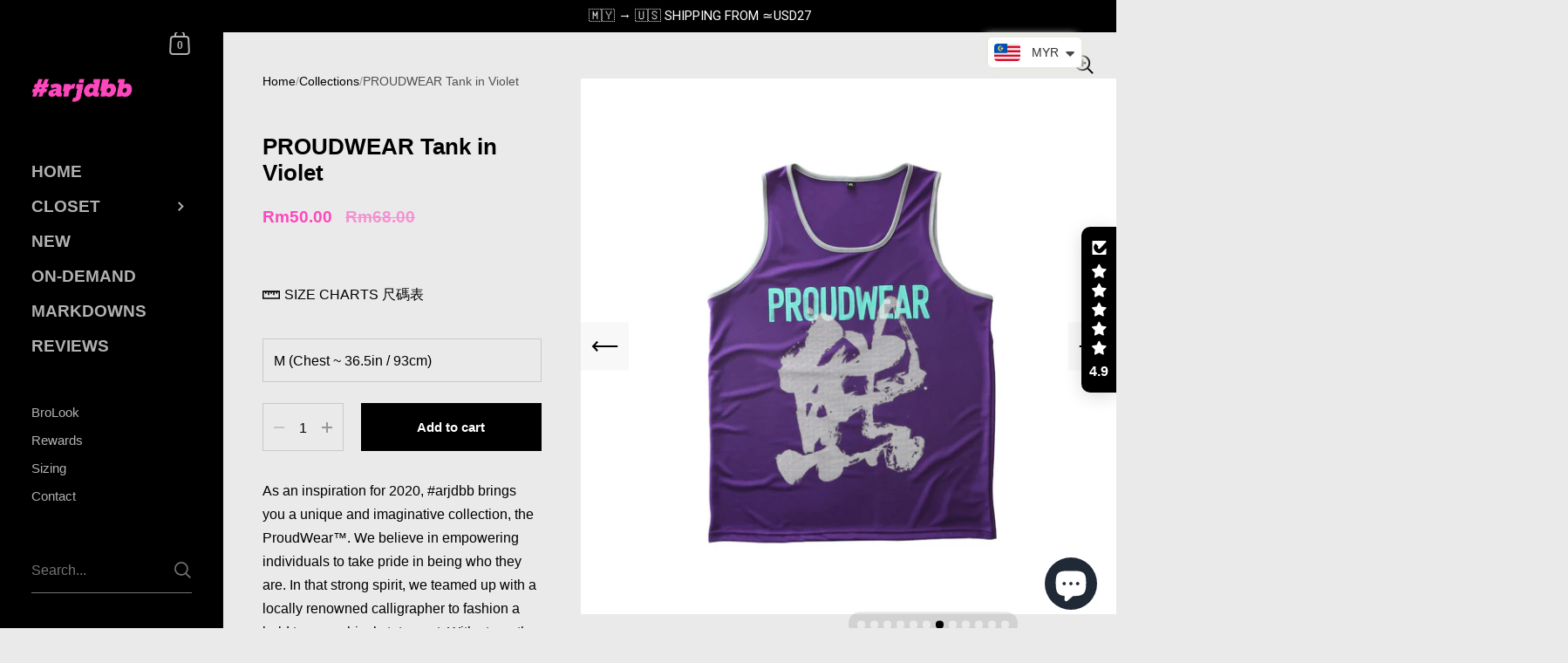

--- FILE ---
content_type: text/html; charset=utf-8
request_url: https://arjdbb.com/en-tw/products/proudwear-tank-in-violet
body_size: 78132
content:

<!doctype html><html class="no-js" lang="en" dir="ltr">
  
<head> 
 <script src="https://ajax.googleapis.com/ajax/libs/jquery/1.12.4/jquery.min.js"></script>
    <script>
      $m = $.noConflict(true); 
    </script>

	<meta charset="utf-8">
  <meta http-equiv="X-UA-Compatible" content="IE=edge,chrome=1">
  <meta name="viewport" content="width=device-width, initial-scale=1.0, height=device-height, minimum-scale=1.0"><link rel="shortcut icon" href="//arjdbb.com/cdn/shop/files/ARJDBB_-_MOBIUS_-_Logo_favicon.png?crop=center&height=48&v=1696056833&width=48" type="image/png" /><title>PROUDWEAR Tank in Violet | #arjdbb® &ndash; ARJD BRO BEARS
</title><meta name="description" content="As an inspiration for 2020, #arjdbb brings you a unique and imaginative collection, the ProudWear™. We believe in empowering individuals to take pride in being who they are. In that strong spirit, we teamed up with a locally renowned calligrapher to fashion a bold typographical statement. With strength and conviction, ">

<meta property="og:site_name" content="ARJD BRO BEARS">
<meta property="og:url" content="https://arjdbb.com/en-tw/products/proudwear-tank-in-violet">
<meta property="og:title" content="PROUDWEAR Tank in Violet | #arjdbb®">
<meta property="og:type" content="product">
<meta property="og:description" content="As an inspiration for 2020, #arjdbb brings you a unique and imaginative collection, the ProudWear™. We believe in empowering individuals to take pride in being who they are. In that strong spirit, we teamed up with a locally renowned calligrapher to fashion a bold typographical statement. With strength and conviction, "><meta property="og:image" content="http://arjdbb.com/cdn/shop/products/arjdbb-PW-tank-B-violet-model-005.jpg?v=1590471873">
  <meta property="og:image:secure_url" content="https://arjdbb.com/cdn/shop/products/arjdbb-PW-tank-B-violet-model-005.jpg?v=1590471873">
  <meta property="og:image:width" content="1000">
  <meta property="og:image:height" content="1500"><meta property="og:price:amount" content="50.00">
  <meta property="og:price:currency" content="MYR"><meta name="twitter:site" content="@arjdbb/"><meta name="twitter:card" content="summary_large_image">
<meta name="twitter:title" content="PROUDWEAR Tank in Violet | #arjdbb®">
<meta name="twitter:description" content="As an inspiration for 2020, #arjdbb brings you a unique and imaginative collection, the ProudWear™. We believe in empowering individuals to take pride in being who they are. In that strong spirit, we teamed up with a locally renowned calligrapher to fashion a bold typographical statement. With strength and conviction, "><script type="application/ld+json">
  [
    {
      "@context": "https://schema.org",
      "@type": "WebSite",
      "name": "ARJD BRO BEARS",
      "url": "https:\/\/arjdbb.com"
    },
    {
      "@context": "https://schema.org",
      "@type": "Organization",
      "name": "ARJD BRO BEARS",
      "url": "https:\/\/arjdbb.com"
    }
  ]
</script>

<script type="application/ld+json">
{
  "@context": "http://schema.org",
  "@type": "BreadcrumbList",
  "itemListElement": [
    {
      "@type": "ListItem",
      "position": 1,
      "name": "Home",
      "item": "https://arjdbb.com"
    },{
        "@type": "ListItem",
        "position": 2,
        "name": "PROUDWEAR Tank in Violet",
        "item": "https://arjdbb.com/en-tw/products/proudwear-tank-in-violet"
      }]
}
</script><script type="application/ld+json">
  {
    "@context": "http://schema.org",
    "@type": "Product",
    "name": "PROUDWEAR Tank in Violet",
    "url": "https:\/\/arjdbb.com\/en-tw\/products\/proudwear-tank-in-violet",
    "offers": [{
          "@type" : "Offer","sku": "BC2-PWTT15","gtin14": 33804289867909,"availability" : "http://schema.org/InStock",
          "price" : 50.0,
          "priceCurrency" : "MYR",
          "url" : "https:\/\/arjdbb.com\/en-tw\/products\/proudwear-tank-in-violet?variant=33804289867909"
        },
{
          "@type" : "Offer","sku": "BC2-PWTT15","gtin14": 33804289900677,"availability" : "http://schema.org/InStock",
          "price" : 50.0,
          "priceCurrency" : "MYR",
          "url" : "https:\/\/arjdbb.com\/en-tw\/products\/proudwear-tank-in-violet?variant=33804289900677"
        },
{
          "@type" : "Offer","sku": "BC2-PWTT15","gtin14": 33804289933445,"availability" : "http://schema.org/InStock",
          "price" : 50.0,
          "priceCurrency" : "MYR",
          "url" : "https:\/\/arjdbb.com\/en-tw\/products\/proudwear-tank-in-violet?variant=33804289933445"
        },
{
          "@type" : "Offer","sku": "BC2-PWTT15","gtin14": 33804289966213,"availability" : "http://schema.org/InStock",
          "price" : 50.0,
          "priceCurrency" : "MYR",
          "url" : "https:\/\/arjdbb.com\/en-tw\/products\/proudwear-tank-in-violet?variant=33804289966213"
        },
{
          "@type" : "Offer","sku": "BC2-PWTT15","gtin14": 33804289998981,"availability" : "http://schema.org/OutOfStock",
          "price" : 50.0,
          "priceCurrency" : "MYR",
          "url" : "https:\/\/arjdbb.com\/en-tw\/products\/proudwear-tank-in-violet?variant=33804289998981"
        },
{
          "@type" : "Offer","sku": "BC2-PWTT15","gtin14": 33804290031749,"availability" : "http://schema.org/InStock",
          "price" : 50.0,
          "priceCurrency" : "MYR",
          "url" : "https:\/\/arjdbb.com\/en-tw\/products\/proudwear-tank-in-violet?variant=33804290031749"
        },
{
          "@type" : "Offer","sku": "BC2-PWTT15","gtin14": 33804290064517,"availability" : "http://schema.org/InStock",
          "price" : 50.0,
          "priceCurrency" : "MYR",
          "url" : "https:\/\/arjdbb.com\/en-tw\/products\/proudwear-tank-in-violet?variant=33804290064517"
        },
{
          "@type" : "Offer","sku": "BC2-PWTT15","gtin14": 33804290097285,"availability" : "http://schema.org/InStock",
          "price" : 50.0,
          "priceCurrency" : "MYR",
          "url" : "https:\/\/arjdbb.com\/en-tw\/products\/proudwear-tank-in-violet?variant=33804290097285"
        }
],
    "brand": {
      "@type": "Brand",
      "name": "ARJD BRO BEARS"
    },
    "description": "As an inspiration for 2020, #arjdbb brings you a unique and imaginative collection, the ProudWear™. We believe in empowering individuals to take pride in being who they are. In that strong spirit, we teamed up with a locally renowned calligrapher to fashion a bold typographical statement. With strength and conviction, each distinctive strokes of the Chinese character “BEAR” were written to express a confident and dauntless outlook for you. ProudWear™ for all.\nIn-stock \/ Ship in 1-3 Days\nCollection: ProudWearMaterial: Sports Grade Microfibre Print: Silk-screening Bryan, 181cm \/ 120kg, wearing 2XL\nCut, sewn, and printed in Malaysia",
    "category": "Tank","aggregateRating": {
        "@type": "AggregateRating",
        "ratingValue": "5.0",
        "reviewCount": "2",
        "worstRating": "1.0",
        "bestRating": "5.0"
      },"sku": "BC2-PWTT15",
    "image": {
      "@type": "ImageObject",
      "url": "https:\/\/arjdbb.com\/cdn\/shop\/products\/arjdbb-PW-tank-B-violet-model-005.jpg?v=1590471873",
      "image": "https:\/\/arjdbb.com\/cdn\/shop\/products\/arjdbb-PW-tank-B-violet-model-005.jpg?v=1590471873",
      "name": "PROUDWEAR Tank in Violet is available from small to plus sizes - ARJD BRO BEARS",
      "width": "1000",
      "height": "1500"
    }
  }
  </script><link rel="canonical" href="https://arjdbb.com/en-tw/products/proudwear-tank-in-violet">

  <link rel="preconnect" href="https://cdn.shopify.com"><link href="//arjdbb.com/cdn/shop/t/26/assets/theme.css?v=151425798855888863531706442295" as="style" rel="preload"><link href="//arjdbb.com/cdn/shop/t/26/assets/section-sidebar.css?v=47966743016282053351706442295" as="style" rel="preload"><link href="//arjdbb.com/cdn/shop/t/26/assets/component-product-item.css?v=146883190673385551251738409814" as="style" rel="preload"><link href="//arjdbb.com/cdn/shop/t/26/assets/section-main-product.css?v=38429390845773362581706442295" as="style" rel="preload"><link rel="preload" as="image" href="//arjdbb.com/cdn/shop/products/arjdbb-PW-tank-B-violet-model-005.jpg?v=1590471873&width=480" imagesrcset="//arjdbb.com/cdn/shop/products/arjdbb-PW-tank-B-violet-model-005.jpg?v=1590471873&width=360 360w,//arjdbb.com/cdn/shop/products/arjdbb-PW-tank-B-violet-model-005.jpg?v=1590471873&width=480 480w,//arjdbb.com/cdn/shop/products/arjdbb-PW-tank-B-violet-model-005.jpg?v=1590471873&width=640 640w,//arjdbb.com/cdn/shop/products/arjdbb-PW-tank-B-violet-model-005.jpg?v=1590471873&width=840 840w," imagesizes="(max-width: 767px) 100vw, 70vw"><style type="text/css">:root {

    /* Color variables - SIDEBAR */

    --color-sidebar-bg: 0, 0, 0;
    --color-sidebar-mobile-border: #000000;

    --color-sidebar-txt: 177, 177, 177;
    --color-sidebar-txt-foreground: 0, 0, 0;

    --color-sidebar-accent: 255, 255, 255;
    --color-sidebar-accent-foreground: 0, 0, 0;

    /* Color variables - BODY */

    --color-body-bg: 234, 234, 234;

    --color-body-txt: 0, 0, 0;
    --color-body-txt-foreground: 255, 255, 255;

    --color-body-accent: 253, 72, 189;
    --color-body-accent-foreground: 255, 255, 255;

    /* Color variables - FOOTER */

    --color-footer-bg: 26, 26, 26;
    --color-footer-txt: 255, 255, 255;
    --color-footer-accent: 253, 72, 189;

    /* Color variables - SPI */

    --color-body-text: #000000;
    --color-body: #eaeaea;
    --color-bg: #eaeaea;

    /* Font variables */

    --base-headings-size: 22;
    --base-body-size: 16;
    --base-body-size-alt: 19;

    --font-stack-headings: Helvetica, Arial, sans-serif;
    --font-weight-headings: 700;
    --font-style-headings: normal;

    --font-stack-body: Helvetica, Arial, sans-serif;
    --font-weight-body: 400;
    --font-style-body: normal;
      --font-weight-body-medium: 700;
      --font-weight-body-semibold: 700;
    

    --font-weight-body-bold: 700;

    /* Layout */
    --vertical-padding-base: 100px;
    --horizontal-padding-base: 90px;
    --grid-gutter-base: 40px;

  }

  select, .regular-select-cover {
    background-image: url("data:image/svg+xml,%3Csvg class='svg symbol symbol--arrow' xmlns='http://www.w3.org/2000/svg' width='24' height='24' fill='none'%3E%3Cpath fill-rule='evenodd' d='M13.828 14.414l4-4L16.414 9l-4 4-4-4L7 10.414l5.414 5.414 1.414-1.414z' fill='%23000000'%3E%3C/path%3E%3C/svg%3E") !important;
  }
  .sidebar-element .regular-select-cover,
  .sidebar-element select {
    background-image: url("data:image/svg+xml,%3Csvg class='svg symbol symbol--arrow' xmlns='http://www.w3.org/2000/svg' width='24' height='24' fill='none'%3E%3Cpath fill-rule='evenodd' d='M13.828 14.414l4-4L16.414 9l-4 4-4-4L7 10.414l5.414 5.414 1.414-1.414z' fill='%23b1b1b1'%3E%3C/path%3E%3C/svg%3E") !important;
  }
  .footer .regular-select-cover {
    background-image: url("data:image/svg+xml,%3Csvg class='svg symbol symbol--arrow' xmlns='http://www.w3.org/2000/svg' width='24' height='24' fill='none'%3E%3Cpath fill-rule='evenodd' d='M13.828 14.414l4-4L16.414 9l-4 4-4-4L7 10.414l5.414 5.414 1.414-1.414z' fill='%23ffffff'%3E%3C/path%3E%3C/svg%3E") !important;
  }
  
</style><link href="//arjdbb.com/cdn/shop/t/26/assets/theme.css?v=151425798855888863531706442295" rel="stylesheet" type="text/css" media="all" />

	<script>window.performance && window.performance.mark && window.performance.mark('shopify.content_for_header.start');</script><meta name="google-site-verification" content="AXT42H-yADS9IbNLj21YIllq9IYG0Vkx-g5G4WvKWqc">
<meta id="shopify-digital-wallet" name="shopify-digital-wallet" content="/37818564741/digital_wallets/dialog">
<meta name="shopify-checkout-api-token" content="da2fa63695531208d9d685d1de93ac5f">
<meta id="in-context-paypal-metadata" data-shop-id="37818564741" data-venmo-supported="false" data-environment="production" data-locale="en_US" data-paypal-v4="true" data-currency="MYR">
<link rel="alternate" hreflang="x-default" href="https://arjdbb.com/products/proudwear-tank-in-violet">
<link rel="alternate" hreflang="en" href="https://arjdbb.com/products/proudwear-tank-in-violet">
<link rel="alternate" hreflang="zh-Hant" href="https://arjdbb.com/zh/products/proudwear-tank-in-violet">
<link rel="alternate" hreflang="en-TW" href="https://arjdbb.com/en-tw/products/proudwear-tank-in-violet">
<link rel="alternate" hreflang="zh-Hant-TW" href="https://arjdbb.com/zh-tw/products/proudwear-tank-in-violet">
<link rel="alternate" hreflang="en-HK" href="https://arjdbb.com/en-tw/products/proudwear-tank-in-violet">
<link rel="alternate" hreflang="zh-Hant-HK" href="https://arjdbb.com/zh-tw/products/proudwear-tank-in-violet">
<link rel="alternate" hreflang="en-CN" href="https://arjdbb.com/en-tw/products/proudwear-tank-in-violet">
<link rel="alternate" hreflang="zh-Hant-CN" href="https://arjdbb.com/zh-tw/products/proudwear-tank-in-violet">
<link rel="alternate" hreflang="en-MO" href="https://arjdbb.com/en-tw/products/proudwear-tank-in-violet">
<link rel="alternate" hreflang="zh-Hant-MO" href="https://arjdbb.com/zh-tw/products/proudwear-tank-in-violet">
<link rel="alternate" hreflang="zh-Hant-AC" href="https://arjdbb.com/zh/products/proudwear-tank-in-violet">
<link rel="alternate" hreflang="zh-Hant-AD" href="https://arjdbb.com/zh/products/proudwear-tank-in-violet">
<link rel="alternate" hreflang="zh-Hant-AE" href="https://arjdbb.com/zh/products/proudwear-tank-in-violet">
<link rel="alternate" hreflang="zh-Hant-AF" href="https://arjdbb.com/zh/products/proudwear-tank-in-violet">
<link rel="alternate" hreflang="zh-Hant-AG" href="https://arjdbb.com/zh/products/proudwear-tank-in-violet">
<link rel="alternate" hreflang="zh-Hant-AI" href="https://arjdbb.com/zh/products/proudwear-tank-in-violet">
<link rel="alternate" hreflang="zh-Hant-AL" href="https://arjdbb.com/zh/products/proudwear-tank-in-violet">
<link rel="alternate" hreflang="zh-Hant-AM" href="https://arjdbb.com/zh/products/proudwear-tank-in-violet">
<link rel="alternate" hreflang="zh-Hant-AO" href="https://arjdbb.com/zh/products/proudwear-tank-in-violet">
<link rel="alternate" hreflang="zh-Hant-AR" href="https://arjdbb.com/zh/products/proudwear-tank-in-violet">
<link rel="alternate" hreflang="zh-Hant-AT" href="https://arjdbb.com/zh/products/proudwear-tank-in-violet">
<link rel="alternate" hreflang="zh-Hant-AU" href="https://arjdbb.com/zh/products/proudwear-tank-in-violet">
<link rel="alternate" hreflang="zh-Hant-AW" href="https://arjdbb.com/zh/products/proudwear-tank-in-violet">
<link rel="alternate" hreflang="zh-Hant-AX" href="https://arjdbb.com/zh/products/proudwear-tank-in-violet">
<link rel="alternate" hreflang="zh-Hant-AZ" href="https://arjdbb.com/zh/products/proudwear-tank-in-violet">
<link rel="alternate" hreflang="zh-Hant-BA" href="https://arjdbb.com/zh/products/proudwear-tank-in-violet">
<link rel="alternate" hreflang="zh-Hant-BB" href="https://arjdbb.com/zh/products/proudwear-tank-in-violet">
<link rel="alternate" hreflang="zh-Hant-BD" href="https://arjdbb.com/zh/products/proudwear-tank-in-violet">
<link rel="alternate" hreflang="zh-Hant-BE" href="https://arjdbb.com/zh/products/proudwear-tank-in-violet">
<link rel="alternate" hreflang="zh-Hant-BF" href="https://arjdbb.com/zh/products/proudwear-tank-in-violet">
<link rel="alternate" hreflang="zh-Hant-BG" href="https://arjdbb.com/zh/products/proudwear-tank-in-violet">
<link rel="alternate" hreflang="zh-Hant-BH" href="https://arjdbb.com/zh/products/proudwear-tank-in-violet">
<link rel="alternate" hreflang="zh-Hant-BI" href="https://arjdbb.com/zh/products/proudwear-tank-in-violet">
<link rel="alternate" hreflang="zh-Hant-BJ" href="https://arjdbb.com/zh/products/proudwear-tank-in-violet">
<link rel="alternate" hreflang="zh-Hant-BL" href="https://arjdbb.com/zh/products/proudwear-tank-in-violet">
<link rel="alternate" hreflang="zh-Hant-BM" href="https://arjdbb.com/zh/products/proudwear-tank-in-violet">
<link rel="alternate" hreflang="zh-Hant-BN" href="https://arjdbb.com/zh/products/proudwear-tank-in-violet">
<link rel="alternate" hreflang="zh-Hant-BO" href="https://arjdbb.com/zh/products/proudwear-tank-in-violet">
<link rel="alternate" hreflang="zh-Hant-BQ" href="https://arjdbb.com/zh/products/proudwear-tank-in-violet">
<link rel="alternate" hreflang="zh-Hant-BR" href="https://arjdbb.com/zh/products/proudwear-tank-in-violet">
<link rel="alternate" hreflang="zh-Hant-BS" href="https://arjdbb.com/zh/products/proudwear-tank-in-violet">
<link rel="alternate" hreflang="zh-Hant-BT" href="https://arjdbb.com/zh/products/proudwear-tank-in-violet">
<link rel="alternate" hreflang="zh-Hant-BW" href="https://arjdbb.com/zh/products/proudwear-tank-in-violet">
<link rel="alternate" hreflang="zh-Hant-BY" href="https://arjdbb.com/zh/products/proudwear-tank-in-violet">
<link rel="alternate" hreflang="zh-Hant-BZ" href="https://arjdbb.com/zh/products/proudwear-tank-in-violet">
<link rel="alternate" hreflang="zh-Hant-CA" href="https://arjdbb.com/zh/products/proudwear-tank-in-violet">
<link rel="alternate" hreflang="zh-Hant-CC" href="https://arjdbb.com/zh/products/proudwear-tank-in-violet">
<link rel="alternate" hreflang="zh-Hant-CD" href="https://arjdbb.com/zh/products/proudwear-tank-in-violet">
<link rel="alternate" hreflang="zh-Hant-CF" href="https://arjdbb.com/zh/products/proudwear-tank-in-violet">
<link rel="alternate" hreflang="zh-Hant-CG" href="https://arjdbb.com/zh/products/proudwear-tank-in-violet">
<link rel="alternate" hreflang="zh-Hant-CH" href="https://arjdbb.com/zh/products/proudwear-tank-in-violet">
<link rel="alternate" hreflang="zh-Hant-CI" href="https://arjdbb.com/zh/products/proudwear-tank-in-violet">
<link rel="alternate" hreflang="zh-Hant-CK" href="https://arjdbb.com/zh/products/proudwear-tank-in-violet">
<link rel="alternate" hreflang="zh-Hant-CL" href="https://arjdbb.com/zh/products/proudwear-tank-in-violet">
<link rel="alternate" hreflang="zh-Hant-CM" href="https://arjdbb.com/zh/products/proudwear-tank-in-violet">
<link rel="alternate" hreflang="zh-Hant-CO" href="https://arjdbb.com/zh/products/proudwear-tank-in-violet">
<link rel="alternate" hreflang="zh-Hant-CR" href="https://arjdbb.com/zh/products/proudwear-tank-in-violet">
<link rel="alternate" hreflang="zh-Hant-CV" href="https://arjdbb.com/zh/products/proudwear-tank-in-violet">
<link rel="alternate" hreflang="zh-Hant-CW" href="https://arjdbb.com/zh/products/proudwear-tank-in-violet">
<link rel="alternate" hreflang="zh-Hant-CX" href="https://arjdbb.com/zh/products/proudwear-tank-in-violet">
<link rel="alternate" hreflang="zh-Hant-CY" href="https://arjdbb.com/zh/products/proudwear-tank-in-violet">
<link rel="alternate" hreflang="zh-Hant-CZ" href="https://arjdbb.com/zh/products/proudwear-tank-in-violet">
<link rel="alternate" hreflang="zh-Hant-DE" href="https://arjdbb.com/zh/products/proudwear-tank-in-violet">
<link rel="alternate" hreflang="zh-Hant-DJ" href="https://arjdbb.com/zh/products/proudwear-tank-in-violet">
<link rel="alternate" hreflang="zh-Hant-DK" href="https://arjdbb.com/zh/products/proudwear-tank-in-violet">
<link rel="alternate" hreflang="zh-Hant-DM" href="https://arjdbb.com/zh/products/proudwear-tank-in-violet">
<link rel="alternate" hreflang="zh-Hant-DO" href="https://arjdbb.com/zh/products/proudwear-tank-in-violet">
<link rel="alternate" hreflang="zh-Hant-DZ" href="https://arjdbb.com/zh/products/proudwear-tank-in-violet">
<link rel="alternate" hreflang="zh-Hant-EC" href="https://arjdbb.com/zh/products/proudwear-tank-in-violet">
<link rel="alternate" hreflang="zh-Hant-EE" href="https://arjdbb.com/zh/products/proudwear-tank-in-violet">
<link rel="alternate" hreflang="zh-Hant-EG" href="https://arjdbb.com/zh/products/proudwear-tank-in-violet">
<link rel="alternate" hreflang="zh-Hant-EH" href="https://arjdbb.com/zh/products/proudwear-tank-in-violet">
<link rel="alternate" hreflang="zh-Hant-ER" href="https://arjdbb.com/zh/products/proudwear-tank-in-violet">
<link rel="alternate" hreflang="zh-Hant-ES" href="https://arjdbb.com/zh/products/proudwear-tank-in-violet">
<link rel="alternate" hreflang="zh-Hant-ET" href="https://arjdbb.com/zh/products/proudwear-tank-in-violet">
<link rel="alternate" hreflang="zh-Hant-FI" href="https://arjdbb.com/zh/products/proudwear-tank-in-violet">
<link rel="alternate" hreflang="zh-Hant-FJ" href="https://arjdbb.com/zh/products/proudwear-tank-in-violet">
<link rel="alternate" hreflang="zh-Hant-FK" href="https://arjdbb.com/zh/products/proudwear-tank-in-violet">
<link rel="alternate" hreflang="zh-Hant-FO" href="https://arjdbb.com/zh/products/proudwear-tank-in-violet">
<link rel="alternate" hreflang="zh-Hant-FR" href="https://arjdbb.com/zh/products/proudwear-tank-in-violet">
<link rel="alternate" hreflang="zh-Hant-GA" href="https://arjdbb.com/zh/products/proudwear-tank-in-violet">
<link rel="alternate" hreflang="zh-Hant-GB" href="https://arjdbb.com/zh/products/proudwear-tank-in-violet">
<link rel="alternate" hreflang="zh-Hant-GD" href="https://arjdbb.com/zh/products/proudwear-tank-in-violet">
<link rel="alternate" hreflang="zh-Hant-GE" href="https://arjdbb.com/zh/products/proudwear-tank-in-violet">
<link rel="alternate" hreflang="zh-Hant-GF" href="https://arjdbb.com/zh/products/proudwear-tank-in-violet">
<link rel="alternate" hreflang="zh-Hant-GG" href="https://arjdbb.com/zh/products/proudwear-tank-in-violet">
<link rel="alternate" hreflang="zh-Hant-GH" href="https://arjdbb.com/zh/products/proudwear-tank-in-violet">
<link rel="alternate" hreflang="zh-Hant-GI" href="https://arjdbb.com/zh/products/proudwear-tank-in-violet">
<link rel="alternate" hreflang="zh-Hant-GL" href="https://arjdbb.com/zh/products/proudwear-tank-in-violet">
<link rel="alternate" hreflang="zh-Hant-GM" href="https://arjdbb.com/zh/products/proudwear-tank-in-violet">
<link rel="alternate" hreflang="zh-Hant-GN" href="https://arjdbb.com/zh/products/proudwear-tank-in-violet">
<link rel="alternate" hreflang="zh-Hant-GP" href="https://arjdbb.com/zh/products/proudwear-tank-in-violet">
<link rel="alternate" hreflang="zh-Hant-GQ" href="https://arjdbb.com/zh/products/proudwear-tank-in-violet">
<link rel="alternate" hreflang="zh-Hant-GR" href="https://arjdbb.com/zh/products/proudwear-tank-in-violet">
<link rel="alternate" hreflang="zh-Hant-GS" href="https://arjdbb.com/zh/products/proudwear-tank-in-violet">
<link rel="alternate" hreflang="zh-Hant-GT" href="https://arjdbb.com/zh/products/proudwear-tank-in-violet">
<link rel="alternate" hreflang="zh-Hant-GW" href="https://arjdbb.com/zh/products/proudwear-tank-in-violet">
<link rel="alternate" hreflang="zh-Hant-GY" href="https://arjdbb.com/zh/products/proudwear-tank-in-violet">
<link rel="alternate" hreflang="zh-Hant-HN" href="https://arjdbb.com/zh/products/proudwear-tank-in-violet">
<link rel="alternate" hreflang="zh-Hant-HR" href="https://arjdbb.com/zh/products/proudwear-tank-in-violet">
<link rel="alternate" hreflang="zh-Hant-HT" href="https://arjdbb.com/zh/products/proudwear-tank-in-violet">
<link rel="alternate" hreflang="zh-Hant-HU" href="https://arjdbb.com/zh/products/proudwear-tank-in-violet">
<link rel="alternate" hreflang="zh-Hant-ID" href="https://arjdbb.com/zh/products/proudwear-tank-in-violet">
<link rel="alternate" hreflang="zh-Hant-IE" href="https://arjdbb.com/zh/products/proudwear-tank-in-violet">
<link rel="alternate" hreflang="zh-Hant-IL" href="https://arjdbb.com/zh/products/proudwear-tank-in-violet">
<link rel="alternate" hreflang="zh-Hant-IM" href="https://arjdbb.com/zh/products/proudwear-tank-in-violet">
<link rel="alternate" hreflang="zh-Hant-IN" href="https://arjdbb.com/zh/products/proudwear-tank-in-violet">
<link rel="alternate" hreflang="zh-Hant-IO" href="https://arjdbb.com/zh/products/proudwear-tank-in-violet">
<link rel="alternate" hreflang="zh-Hant-IQ" href="https://arjdbb.com/zh/products/proudwear-tank-in-violet">
<link rel="alternate" hreflang="zh-Hant-IS" href="https://arjdbb.com/zh/products/proudwear-tank-in-violet">
<link rel="alternate" hreflang="zh-Hant-IT" href="https://arjdbb.com/zh/products/proudwear-tank-in-violet">
<link rel="alternate" hreflang="zh-Hant-JE" href="https://arjdbb.com/zh/products/proudwear-tank-in-violet">
<link rel="alternate" hreflang="zh-Hant-JM" href="https://arjdbb.com/zh/products/proudwear-tank-in-violet">
<link rel="alternate" hreflang="zh-Hant-JO" href="https://arjdbb.com/zh/products/proudwear-tank-in-violet">
<link rel="alternate" hreflang="zh-Hant-JP" href="https://arjdbb.com/zh/products/proudwear-tank-in-violet">
<link rel="alternate" hreflang="zh-Hant-KE" href="https://arjdbb.com/zh/products/proudwear-tank-in-violet">
<link rel="alternate" hreflang="zh-Hant-KG" href="https://arjdbb.com/zh/products/proudwear-tank-in-violet">
<link rel="alternate" hreflang="zh-Hant-KH" href="https://arjdbb.com/zh/products/proudwear-tank-in-violet">
<link rel="alternate" hreflang="zh-Hant-KI" href="https://arjdbb.com/zh/products/proudwear-tank-in-violet">
<link rel="alternate" hreflang="zh-Hant-KM" href="https://arjdbb.com/zh/products/proudwear-tank-in-violet">
<link rel="alternate" hreflang="zh-Hant-KN" href="https://arjdbb.com/zh/products/proudwear-tank-in-violet">
<link rel="alternate" hreflang="zh-Hant-KR" href="https://arjdbb.com/zh/products/proudwear-tank-in-violet">
<link rel="alternate" hreflang="zh-Hant-KW" href="https://arjdbb.com/zh/products/proudwear-tank-in-violet">
<link rel="alternate" hreflang="zh-Hant-KY" href="https://arjdbb.com/zh/products/proudwear-tank-in-violet">
<link rel="alternate" hreflang="zh-Hant-KZ" href="https://arjdbb.com/zh/products/proudwear-tank-in-violet">
<link rel="alternate" hreflang="zh-Hant-LA" href="https://arjdbb.com/zh/products/proudwear-tank-in-violet">
<link rel="alternate" hreflang="zh-Hant-LB" href="https://arjdbb.com/zh/products/proudwear-tank-in-violet">
<link rel="alternate" hreflang="zh-Hant-LC" href="https://arjdbb.com/zh/products/proudwear-tank-in-violet">
<link rel="alternate" hreflang="zh-Hant-LI" href="https://arjdbb.com/zh/products/proudwear-tank-in-violet">
<link rel="alternate" hreflang="zh-Hant-LK" href="https://arjdbb.com/zh/products/proudwear-tank-in-violet">
<link rel="alternate" hreflang="zh-Hant-LR" href="https://arjdbb.com/zh/products/proudwear-tank-in-violet">
<link rel="alternate" hreflang="zh-Hant-LS" href="https://arjdbb.com/zh/products/proudwear-tank-in-violet">
<link rel="alternate" hreflang="zh-Hant-LT" href="https://arjdbb.com/zh/products/proudwear-tank-in-violet">
<link rel="alternate" hreflang="zh-Hant-LU" href="https://arjdbb.com/zh/products/proudwear-tank-in-violet">
<link rel="alternate" hreflang="zh-Hant-LV" href="https://arjdbb.com/zh/products/proudwear-tank-in-violet">
<link rel="alternate" hreflang="zh-Hant-LY" href="https://arjdbb.com/zh/products/proudwear-tank-in-violet">
<link rel="alternate" hreflang="zh-Hant-MA" href="https://arjdbb.com/zh/products/proudwear-tank-in-violet">
<link rel="alternate" hreflang="zh-Hant-MC" href="https://arjdbb.com/zh/products/proudwear-tank-in-violet">
<link rel="alternate" hreflang="zh-Hant-MD" href="https://arjdbb.com/zh/products/proudwear-tank-in-violet">
<link rel="alternate" hreflang="zh-Hant-ME" href="https://arjdbb.com/zh/products/proudwear-tank-in-violet">
<link rel="alternate" hreflang="zh-Hant-MF" href="https://arjdbb.com/zh/products/proudwear-tank-in-violet">
<link rel="alternate" hreflang="zh-Hant-MG" href="https://arjdbb.com/zh/products/proudwear-tank-in-violet">
<link rel="alternate" hreflang="zh-Hant-MK" href="https://arjdbb.com/zh/products/proudwear-tank-in-violet">
<link rel="alternate" hreflang="zh-Hant-ML" href="https://arjdbb.com/zh/products/proudwear-tank-in-violet">
<link rel="alternate" hreflang="zh-Hant-MM" href="https://arjdbb.com/zh/products/proudwear-tank-in-violet">
<link rel="alternate" hreflang="zh-Hant-MN" href="https://arjdbb.com/zh/products/proudwear-tank-in-violet">
<link rel="alternate" hreflang="zh-Hant-MQ" href="https://arjdbb.com/zh/products/proudwear-tank-in-violet">
<link rel="alternate" hreflang="zh-Hant-MR" href="https://arjdbb.com/zh/products/proudwear-tank-in-violet">
<link rel="alternate" hreflang="zh-Hant-MS" href="https://arjdbb.com/zh/products/proudwear-tank-in-violet">
<link rel="alternate" hreflang="zh-Hant-MT" href="https://arjdbb.com/zh/products/proudwear-tank-in-violet">
<link rel="alternate" hreflang="zh-Hant-MU" href="https://arjdbb.com/zh/products/proudwear-tank-in-violet">
<link rel="alternate" hreflang="zh-Hant-MV" href="https://arjdbb.com/zh/products/proudwear-tank-in-violet">
<link rel="alternate" hreflang="zh-Hant-MW" href="https://arjdbb.com/zh/products/proudwear-tank-in-violet">
<link rel="alternate" hreflang="zh-Hant-MX" href="https://arjdbb.com/zh/products/proudwear-tank-in-violet">
<link rel="alternate" hreflang="zh-Hant-MY" href="https://arjdbb.com/zh/products/proudwear-tank-in-violet">
<link rel="alternate" hreflang="zh-Hant-MZ" href="https://arjdbb.com/zh/products/proudwear-tank-in-violet">
<link rel="alternate" hreflang="zh-Hant-NA" href="https://arjdbb.com/zh/products/proudwear-tank-in-violet">
<link rel="alternate" hreflang="zh-Hant-NC" href="https://arjdbb.com/zh/products/proudwear-tank-in-violet">
<link rel="alternate" hreflang="zh-Hant-NE" href="https://arjdbb.com/zh/products/proudwear-tank-in-violet">
<link rel="alternate" hreflang="zh-Hant-NF" href="https://arjdbb.com/zh/products/proudwear-tank-in-violet">
<link rel="alternate" hreflang="zh-Hant-NG" href="https://arjdbb.com/zh/products/proudwear-tank-in-violet">
<link rel="alternate" hreflang="zh-Hant-NI" href="https://arjdbb.com/zh/products/proudwear-tank-in-violet">
<link rel="alternate" hreflang="zh-Hant-NL" href="https://arjdbb.com/zh/products/proudwear-tank-in-violet">
<link rel="alternate" hreflang="zh-Hant-NO" href="https://arjdbb.com/zh/products/proudwear-tank-in-violet">
<link rel="alternate" hreflang="zh-Hant-NP" href="https://arjdbb.com/zh/products/proudwear-tank-in-violet">
<link rel="alternate" hreflang="zh-Hant-NR" href="https://arjdbb.com/zh/products/proudwear-tank-in-violet">
<link rel="alternate" hreflang="zh-Hant-NU" href="https://arjdbb.com/zh/products/proudwear-tank-in-violet">
<link rel="alternate" hreflang="zh-Hant-NZ" href="https://arjdbb.com/zh/products/proudwear-tank-in-violet">
<link rel="alternate" hreflang="zh-Hant-OM" href="https://arjdbb.com/zh/products/proudwear-tank-in-violet">
<link rel="alternate" hreflang="zh-Hant-PA" href="https://arjdbb.com/zh/products/proudwear-tank-in-violet">
<link rel="alternate" hreflang="zh-Hant-PE" href="https://arjdbb.com/zh/products/proudwear-tank-in-violet">
<link rel="alternate" hreflang="zh-Hant-PF" href="https://arjdbb.com/zh/products/proudwear-tank-in-violet">
<link rel="alternate" hreflang="zh-Hant-PG" href="https://arjdbb.com/zh/products/proudwear-tank-in-violet">
<link rel="alternate" hreflang="zh-Hant-PH" href="https://arjdbb.com/zh/products/proudwear-tank-in-violet">
<link rel="alternate" hreflang="zh-Hant-PK" href="https://arjdbb.com/zh/products/proudwear-tank-in-violet">
<link rel="alternate" hreflang="zh-Hant-PL" href="https://arjdbb.com/zh/products/proudwear-tank-in-violet">
<link rel="alternate" hreflang="zh-Hant-PM" href="https://arjdbb.com/zh/products/proudwear-tank-in-violet">
<link rel="alternate" hreflang="zh-Hant-PN" href="https://arjdbb.com/zh/products/proudwear-tank-in-violet">
<link rel="alternate" hreflang="zh-Hant-PS" href="https://arjdbb.com/zh/products/proudwear-tank-in-violet">
<link rel="alternate" hreflang="zh-Hant-PT" href="https://arjdbb.com/zh/products/proudwear-tank-in-violet">
<link rel="alternate" hreflang="zh-Hant-PY" href="https://arjdbb.com/zh/products/proudwear-tank-in-violet">
<link rel="alternate" hreflang="zh-Hant-QA" href="https://arjdbb.com/zh/products/proudwear-tank-in-violet">
<link rel="alternate" hreflang="zh-Hant-RE" href="https://arjdbb.com/zh/products/proudwear-tank-in-violet">
<link rel="alternate" hreflang="zh-Hant-RO" href="https://arjdbb.com/zh/products/proudwear-tank-in-violet">
<link rel="alternate" hreflang="zh-Hant-RS" href="https://arjdbb.com/zh/products/proudwear-tank-in-violet">
<link rel="alternate" hreflang="zh-Hant-RU" href="https://arjdbb.com/zh/products/proudwear-tank-in-violet">
<link rel="alternate" hreflang="zh-Hant-RW" href="https://arjdbb.com/zh/products/proudwear-tank-in-violet">
<link rel="alternate" hreflang="zh-Hant-SA" href="https://arjdbb.com/zh/products/proudwear-tank-in-violet">
<link rel="alternate" hreflang="zh-Hant-SB" href="https://arjdbb.com/zh/products/proudwear-tank-in-violet">
<link rel="alternate" hreflang="zh-Hant-SC" href="https://arjdbb.com/zh/products/proudwear-tank-in-violet">
<link rel="alternate" hreflang="zh-Hant-SD" href="https://arjdbb.com/zh/products/proudwear-tank-in-violet">
<link rel="alternate" hreflang="zh-Hant-SE" href="https://arjdbb.com/zh/products/proudwear-tank-in-violet">
<link rel="alternate" hreflang="zh-Hant-SG" href="https://arjdbb.com/zh/products/proudwear-tank-in-violet">
<link rel="alternate" hreflang="zh-Hant-SH" href="https://arjdbb.com/zh/products/proudwear-tank-in-violet">
<link rel="alternate" hreflang="zh-Hant-SI" href="https://arjdbb.com/zh/products/proudwear-tank-in-violet">
<link rel="alternate" hreflang="zh-Hant-SJ" href="https://arjdbb.com/zh/products/proudwear-tank-in-violet">
<link rel="alternate" hreflang="zh-Hant-SK" href="https://arjdbb.com/zh/products/proudwear-tank-in-violet">
<link rel="alternate" hreflang="zh-Hant-SL" href="https://arjdbb.com/zh/products/proudwear-tank-in-violet">
<link rel="alternate" hreflang="zh-Hant-SM" href="https://arjdbb.com/zh/products/proudwear-tank-in-violet">
<link rel="alternate" hreflang="zh-Hant-SN" href="https://arjdbb.com/zh/products/proudwear-tank-in-violet">
<link rel="alternate" hreflang="zh-Hant-SO" href="https://arjdbb.com/zh/products/proudwear-tank-in-violet">
<link rel="alternate" hreflang="zh-Hant-SR" href="https://arjdbb.com/zh/products/proudwear-tank-in-violet">
<link rel="alternate" hreflang="zh-Hant-SS" href="https://arjdbb.com/zh/products/proudwear-tank-in-violet">
<link rel="alternate" hreflang="zh-Hant-ST" href="https://arjdbb.com/zh/products/proudwear-tank-in-violet">
<link rel="alternate" hreflang="zh-Hant-SV" href="https://arjdbb.com/zh/products/proudwear-tank-in-violet">
<link rel="alternate" hreflang="zh-Hant-SX" href="https://arjdbb.com/zh/products/proudwear-tank-in-violet">
<link rel="alternate" hreflang="zh-Hant-SZ" href="https://arjdbb.com/zh/products/proudwear-tank-in-violet">
<link rel="alternate" hreflang="zh-Hant-TA" href="https://arjdbb.com/zh/products/proudwear-tank-in-violet">
<link rel="alternate" hreflang="zh-Hant-TC" href="https://arjdbb.com/zh/products/proudwear-tank-in-violet">
<link rel="alternate" hreflang="zh-Hant-TD" href="https://arjdbb.com/zh/products/proudwear-tank-in-violet">
<link rel="alternate" hreflang="zh-Hant-TF" href="https://arjdbb.com/zh/products/proudwear-tank-in-violet">
<link rel="alternate" hreflang="zh-Hant-TG" href="https://arjdbb.com/zh/products/proudwear-tank-in-violet">
<link rel="alternate" hreflang="zh-Hant-TH" href="https://arjdbb.com/zh/products/proudwear-tank-in-violet">
<link rel="alternate" hreflang="zh-Hant-TJ" href="https://arjdbb.com/zh/products/proudwear-tank-in-violet">
<link rel="alternate" hreflang="zh-Hant-TK" href="https://arjdbb.com/zh/products/proudwear-tank-in-violet">
<link rel="alternate" hreflang="zh-Hant-TL" href="https://arjdbb.com/zh/products/proudwear-tank-in-violet">
<link rel="alternate" hreflang="zh-Hant-TM" href="https://arjdbb.com/zh/products/proudwear-tank-in-violet">
<link rel="alternate" hreflang="zh-Hant-TN" href="https://arjdbb.com/zh/products/proudwear-tank-in-violet">
<link rel="alternate" hreflang="zh-Hant-TO" href="https://arjdbb.com/zh/products/proudwear-tank-in-violet">
<link rel="alternate" hreflang="zh-Hant-TR" href="https://arjdbb.com/zh/products/proudwear-tank-in-violet">
<link rel="alternate" hreflang="zh-Hant-TT" href="https://arjdbb.com/zh/products/proudwear-tank-in-violet">
<link rel="alternate" hreflang="zh-Hant-TV" href="https://arjdbb.com/zh/products/proudwear-tank-in-violet">
<link rel="alternate" hreflang="zh-Hant-TZ" href="https://arjdbb.com/zh/products/proudwear-tank-in-violet">
<link rel="alternate" hreflang="zh-Hant-UA" href="https://arjdbb.com/zh/products/proudwear-tank-in-violet">
<link rel="alternate" hreflang="zh-Hant-UG" href="https://arjdbb.com/zh/products/proudwear-tank-in-violet">
<link rel="alternate" hreflang="zh-Hant-UM" href="https://arjdbb.com/zh/products/proudwear-tank-in-violet">
<link rel="alternate" hreflang="zh-Hant-US" href="https://arjdbb.com/zh/products/proudwear-tank-in-violet">
<link rel="alternate" hreflang="zh-Hant-UY" href="https://arjdbb.com/zh/products/proudwear-tank-in-violet">
<link rel="alternate" hreflang="zh-Hant-UZ" href="https://arjdbb.com/zh/products/proudwear-tank-in-violet">
<link rel="alternate" hreflang="zh-Hant-VA" href="https://arjdbb.com/zh/products/proudwear-tank-in-violet">
<link rel="alternate" hreflang="zh-Hant-VC" href="https://arjdbb.com/zh/products/proudwear-tank-in-violet">
<link rel="alternate" hreflang="zh-Hant-VE" href="https://arjdbb.com/zh/products/proudwear-tank-in-violet">
<link rel="alternate" hreflang="zh-Hant-VG" href="https://arjdbb.com/zh/products/proudwear-tank-in-violet">
<link rel="alternate" hreflang="zh-Hant-VN" href="https://arjdbb.com/zh/products/proudwear-tank-in-violet">
<link rel="alternate" hreflang="zh-Hant-VU" href="https://arjdbb.com/zh/products/proudwear-tank-in-violet">
<link rel="alternate" hreflang="zh-Hant-WF" href="https://arjdbb.com/zh/products/proudwear-tank-in-violet">
<link rel="alternate" hreflang="zh-Hant-WS" href="https://arjdbb.com/zh/products/proudwear-tank-in-violet">
<link rel="alternate" hreflang="zh-Hant-XK" href="https://arjdbb.com/zh/products/proudwear-tank-in-violet">
<link rel="alternate" hreflang="zh-Hant-YE" href="https://arjdbb.com/zh/products/proudwear-tank-in-violet">
<link rel="alternate" hreflang="zh-Hant-YT" href="https://arjdbb.com/zh/products/proudwear-tank-in-violet">
<link rel="alternate" hreflang="zh-Hant-ZA" href="https://arjdbb.com/zh/products/proudwear-tank-in-violet">
<link rel="alternate" hreflang="zh-Hant-ZM" href="https://arjdbb.com/zh/products/proudwear-tank-in-violet">
<link rel="alternate" hreflang="zh-Hant-ZW" href="https://arjdbb.com/zh/products/proudwear-tank-in-violet">
<link rel="alternate" type="application/json+oembed" href="https://arjdbb.com/en-tw/products/proudwear-tank-in-violet.oembed">
<script async="async" src="/checkouts/internal/preloads.js?locale=en-CN"></script>
<script id="shopify-features" type="application/json">{"accessToken":"da2fa63695531208d9d685d1de93ac5f","betas":["rich-media-storefront-analytics"],"domain":"arjdbb.com","predictiveSearch":true,"shopId":37818564741,"locale":"en"}</script>
<script>var Shopify = Shopify || {};
Shopify.shop = "arjd-bro-bears.myshopify.com";
Shopify.locale = "en";
Shopify.currency = {"active":"MYR","rate":"1.0"};
Shopify.country = "CN";
Shopify.theme = {"name":"Kingdom5.2.1 | Bold [MC] | 28.jan.24","id":123651620997,"schema_name":"Kingdom","schema_version":"5.2.1","theme_store_id":725,"role":"main"};
Shopify.theme.handle = "null";
Shopify.theme.style = {"id":null,"handle":null};
Shopify.cdnHost = "arjdbb.com/cdn";
Shopify.routes = Shopify.routes || {};
Shopify.routes.root = "/en-tw/";</script>
<script type="module">!function(o){(o.Shopify=o.Shopify||{}).modules=!0}(window);</script>
<script>!function(o){function n(){var o=[];function n(){o.push(Array.prototype.slice.apply(arguments))}return n.q=o,n}var t=o.Shopify=o.Shopify||{};t.loadFeatures=n(),t.autoloadFeatures=n()}(window);</script>
<script id="shop-js-analytics" type="application/json">{"pageType":"product"}</script>
<script defer="defer" async type="module" src="//arjdbb.com/cdn/shopifycloud/shop-js/modules/v2/client.init-shop-cart-sync_BT-GjEfc.en.esm.js"></script>
<script defer="defer" async type="module" src="//arjdbb.com/cdn/shopifycloud/shop-js/modules/v2/chunk.common_D58fp_Oc.esm.js"></script>
<script defer="defer" async type="module" src="//arjdbb.com/cdn/shopifycloud/shop-js/modules/v2/chunk.modal_xMitdFEc.esm.js"></script>
<script type="module">
  await import("//arjdbb.com/cdn/shopifycloud/shop-js/modules/v2/client.init-shop-cart-sync_BT-GjEfc.en.esm.js");
await import("//arjdbb.com/cdn/shopifycloud/shop-js/modules/v2/chunk.common_D58fp_Oc.esm.js");
await import("//arjdbb.com/cdn/shopifycloud/shop-js/modules/v2/chunk.modal_xMitdFEc.esm.js");

  window.Shopify.SignInWithShop?.initShopCartSync?.({"fedCMEnabled":true,"windoidEnabled":true});

</script>
<script>(function() {
  var isLoaded = false;
  function asyncLoad() {
    if (isLoaded) return;
    isLoaded = true;
    var urls = ["\/\/cdn.shopify.com\/proxy\/59dcb8771a434cf2826728353962fd9be3814ed6ade12adc2622287f45091a63\/api.goaffpro.com\/loader.js?shop=arjd-bro-bears.myshopify.com\u0026sp-cache-control=cHVibGljLCBtYXgtYWdlPTkwMA","https:\/\/app.kiwisizing.com\/web\/js\/dist\/kiwiSizing\/plugin\/SizingPlugin.prod.js?v=330\u0026shop=arjd-bro-bears.myshopify.com","https:\/\/d23dclunsivw3h.cloudfront.net\/redirect-app.js?shop=arjd-bro-bears.myshopify.com","https:\/\/aura-apps.com\/shoppable\/engine\/js\/addons\/shoppable_gallery\/shoppable_gallery.js?shop=arjd-bro-bears.myshopify.com","https:\/\/gateway.apaylater.com\/plugins\/shopify-product-detail.js?shop=arjd-bro-bears.myshopify.com","https:\/\/gateway.apaylater.com\/plugins\/shopify-product-list.js?shop=arjd-bro-bears.myshopify.com","https:\/\/dev.younet.network\/scriptTag\/infinite-option.js?shop=arjd-bro-bears.myshopify.com","https:\/\/dev.younet.network\/scriptTag\/infinite-option-price.js?shop_id=78133\u0026shop=arjd-bro-bears.myshopify.com"];
    for (var i = 0; i < urls.length; i++) {
      var s = document.createElement('script');
      s.type = 'text/javascript';
      s.async = true;
      s.src = urls[i];
      var x = document.getElementsByTagName('script')[0];
      x.parentNode.insertBefore(s, x);
    }
  };
  if(window.attachEvent) {
    window.attachEvent('onload', asyncLoad);
  } else {
    window.addEventListener('load', asyncLoad, false);
  }
})();</script>
<script id="__st">var __st={"a":37818564741,"offset":28800,"reqid":"a19e572a-3258-47b2-902a-8c5d3bfca8f6-1769404893","pageurl":"arjdbb.com\/en-tw\/products\/proudwear-tank-in-violet","u":"1ea2a5922bab","p":"product","rtyp":"product","rid":4968379547781};</script>
<script>window.ShopifyPaypalV4VisibilityTracking = true;</script>
<script id="captcha-bootstrap">!function(){'use strict';const t='contact',e='account',n='new_comment',o=[[t,t],['blogs',n],['comments',n],[t,'customer']],c=[[e,'customer_login'],[e,'guest_login'],[e,'recover_customer_password'],[e,'create_customer']],r=t=>t.map((([t,e])=>`form[action*='/${t}']:not([data-nocaptcha='true']) input[name='form_type'][value='${e}']`)).join(','),a=t=>()=>t?[...document.querySelectorAll(t)].map((t=>t.form)):[];function s(){const t=[...o],e=r(t);return a(e)}const i='password',u='form_key',d=['recaptcha-v3-token','g-recaptcha-response','h-captcha-response',i],f=()=>{try{return window.sessionStorage}catch{return}},m='__shopify_v',_=t=>t.elements[u];function p(t,e,n=!1){try{const o=window.sessionStorage,c=JSON.parse(o.getItem(e)),{data:r}=function(t){const{data:e,action:n}=t;return t[m]||n?{data:e,action:n}:{data:t,action:n}}(c);for(const[e,n]of Object.entries(r))t.elements[e]&&(t.elements[e].value=n);n&&o.removeItem(e)}catch(o){console.error('form repopulation failed',{error:o})}}const l='form_type',E='cptcha';function T(t){t.dataset[E]=!0}const w=window,h=w.document,L='Shopify',v='ce_forms',y='captcha';let A=!1;((t,e)=>{const n=(g='f06e6c50-85a8-45c8-87d0-21a2b65856fe',I='https://cdn.shopify.com/shopifycloud/storefront-forms-hcaptcha/ce_storefront_forms_captcha_hcaptcha.v1.5.2.iife.js',D={infoText:'Protected by hCaptcha',privacyText:'Privacy',termsText:'Terms'},(t,e,n)=>{const o=w[L][v],c=o.bindForm;if(c)return c(t,g,e,D).then(n);var r;o.q.push([[t,g,e,D],n]),r=I,A||(h.body.append(Object.assign(h.createElement('script'),{id:'captcha-provider',async:!0,src:r})),A=!0)});var g,I,D;w[L]=w[L]||{},w[L][v]=w[L][v]||{},w[L][v].q=[],w[L][y]=w[L][y]||{},w[L][y].protect=function(t,e){n(t,void 0,e),T(t)},Object.freeze(w[L][y]),function(t,e,n,w,h,L){const[v,y,A,g]=function(t,e,n){const i=e?o:[],u=t?c:[],d=[...i,...u],f=r(d),m=r(i),_=r(d.filter((([t,e])=>n.includes(e))));return[a(f),a(m),a(_),s()]}(w,h,L),I=t=>{const e=t.target;return e instanceof HTMLFormElement?e:e&&e.form},D=t=>v().includes(t);t.addEventListener('submit',(t=>{const e=I(t);if(!e)return;const n=D(e)&&!e.dataset.hcaptchaBound&&!e.dataset.recaptchaBound,o=_(e),c=g().includes(e)&&(!o||!o.value);(n||c)&&t.preventDefault(),c&&!n&&(function(t){try{if(!f())return;!function(t){const e=f();if(!e)return;const n=_(t);if(!n)return;const o=n.value;o&&e.removeItem(o)}(t);const e=Array.from(Array(32),(()=>Math.random().toString(36)[2])).join('');!function(t,e){_(t)||t.append(Object.assign(document.createElement('input'),{type:'hidden',name:u})),t.elements[u].value=e}(t,e),function(t,e){const n=f();if(!n)return;const o=[...t.querySelectorAll(`input[type='${i}']`)].map((({name:t})=>t)),c=[...d,...o],r={};for(const[a,s]of new FormData(t).entries())c.includes(a)||(r[a]=s);n.setItem(e,JSON.stringify({[m]:1,action:t.action,data:r}))}(t,e)}catch(e){console.error('failed to persist form',e)}}(e),e.submit())}));const S=(t,e)=>{t&&!t.dataset[E]&&(n(t,e.some((e=>e===t))),T(t))};for(const o of['focusin','change'])t.addEventListener(o,(t=>{const e=I(t);D(e)&&S(e,y())}));const B=e.get('form_key'),M=e.get(l),P=B&&M;t.addEventListener('DOMContentLoaded',(()=>{const t=y();if(P)for(const e of t)e.elements[l].value===M&&p(e,B);[...new Set([...A(),...v().filter((t=>'true'===t.dataset.shopifyCaptcha))])].forEach((e=>S(e,t)))}))}(h,new URLSearchParams(w.location.search),n,t,e,['guest_login'])})(!0,!0)}();</script>
<script integrity="sha256-4kQ18oKyAcykRKYeNunJcIwy7WH5gtpwJnB7kiuLZ1E=" data-source-attribution="shopify.loadfeatures" defer="defer" src="//arjdbb.com/cdn/shopifycloud/storefront/assets/storefront/load_feature-a0a9edcb.js" crossorigin="anonymous"></script>
<script data-source-attribution="shopify.dynamic_checkout.dynamic.init">var Shopify=Shopify||{};Shopify.PaymentButton=Shopify.PaymentButton||{isStorefrontPortableWallets:!0,init:function(){window.Shopify.PaymentButton.init=function(){};var t=document.createElement("script");t.src="https://arjdbb.com/cdn/shopifycloud/portable-wallets/latest/portable-wallets.en.js",t.type="module",document.head.appendChild(t)}};
</script>
<script data-source-attribution="shopify.dynamic_checkout.buyer_consent">
  function portableWalletsHideBuyerConsent(e){var t=document.getElementById("shopify-buyer-consent"),n=document.getElementById("shopify-subscription-policy-button");t&&n&&(t.classList.add("hidden"),t.setAttribute("aria-hidden","true"),n.removeEventListener("click",e))}function portableWalletsShowBuyerConsent(e){var t=document.getElementById("shopify-buyer-consent"),n=document.getElementById("shopify-subscription-policy-button");t&&n&&(t.classList.remove("hidden"),t.removeAttribute("aria-hidden"),n.addEventListener("click",e))}window.Shopify?.PaymentButton&&(window.Shopify.PaymentButton.hideBuyerConsent=portableWalletsHideBuyerConsent,window.Shopify.PaymentButton.showBuyerConsent=portableWalletsShowBuyerConsent);
</script>
<script data-source-attribution="shopify.dynamic_checkout.cart.bootstrap">document.addEventListener("DOMContentLoaded",(function(){function t(){return document.querySelector("shopify-accelerated-checkout-cart, shopify-accelerated-checkout")}if(t())Shopify.PaymentButton.init();else{new MutationObserver((function(e,n){t()&&(Shopify.PaymentButton.init(),n.disconnect())})).observe(document.body,{childList:!0,subtree:!0})}}));
</script>
<script id='scb4127' type='text/javascript' async='' src='https://arjdbb.com/cdn/shopifycloud/privacy-banner/storefront-banner.js'></script><link id="shopify-accelerated-checkout-styles" rel="stylesheet" media="screen" href="https://arjdbb.com/cdn/shopifycloud/portable-wallets/latest/accelerated-checkout-backwards-compat.css" crossorigin="anonymous">
<style id="shopify-accelerated-checkout-cart">
        #shopify-buyer-consent {
  margin-top: 1em;
  display: inline-block;
  width: 100%;
}

#shopify-buyer-consent.hidden {
  display: none;
}

#shopify-subscription-policy-button {
  background: none;
  border: none;
  padding: 0;
  text-decoration: underline;
  font-size: inherit;
  cursor: pointer;
}

#shopify-subscription-policy-button::before {
  box-shadow: none;
}

      </style>

<script>window.performance && window.performance.mark && window.performance.mark('shopify.content_for_header.end');</script>
<noscript>
    <link rel="stylesheet" href="//arjdbb.com/cdn/shop/t/26/assets/theme-noscript.css?v=123003003821296204761706442295">
  </noscript>

  <script>
    const ProductGalleryResizeHelper = productGallery => {
      if ( ( window.innerWidth >= 768 && productGallery.classList.contains('product-gallery--slider') ) || ( window.innerWidth < 1024 && window.innerWidth >= 768 ) ) {
        productGallery.querySelectorAll('.lazy-image').forEach(elm=>{
          const gutter = "image"==elm.parentNode.dataset.productMediaType||1024>window.innerWidth?0:productGallery.classList.contains("product-gallery--thumbnails")?productGallery.classList.contains("product-gallery--gutter")?110:100:productGallery.classList.contains("product-gallery--gutter")?70:50;
          elm.parentNode.style.width = ( ( productGallery.offsetHeight - gutter ) * elm.dataset.ratio ) + 'px';
        });
      } else {
        productGallery.querySelectorAll('.lazy-image').forEach(elm=>{
          elm.parentNode.style.width = '';
        });
      }
    }
  </script>


 
 
<script id='geoshippingbarscript' mlveda='arjdbb.com' src='https://arjd-bro-bears.myshopify.com/apps/GeoShippingBar/GeoShipingBarProxy.js'></script>
<link href="//arjdbb.com/cdn/shop/t/26/assets/mlveda-shippingbar.css?v=54781970504319021521709006909" rel="stylesheet" type="text/css" media="all" /> 
<script> window.KiwiSizing = window.KiwiSizing === undefined ? {} : window.KiwiSizing; KiwiSizing.shop = "arjd-bro-bears.myshopify.com";   KiwiSizing.data = { collections: "277216690309,189361258629,187199979653,185148047493,187372503173,187069169797,186830815365,185148113029", tags: "bro-bryan,Clearance,COLOR_PURPLE,featured,joined-description-fields,M - 6XL,MATERIAL_MICROFIBRE,MICROFIBRE,PROUDWEAR,SIZE_2XL,SIZE_3XL,SIZE_4XL,SIZE_5XL,SIZE_6XL,SIZE_L,SIZE_M,SIZE_XL,Tank,TYPE_TANK,validate-product-description,VIOLET", product: "4968379547781", vendor: "ARJD BRO BEARS", type: "Tank", title: "PROUDWEAR Tank in Violet", images: ["\/\/arjdbb.com\/cdn\/shop\/products\/arjdbb-PW-tank-B-violet-model-005.jpg?v=1590471873","\/\/arjdbb.com\/cdn\/shop\/products\/arjdbb-PW-tank-B-violet-model-001.jpg?v=1590471873","\/\/arjdbb.com\/cdn\/shop\/products\/arjdbb-PW-tank-B-violet-model-002.jpg?v=1629808399","\/\/arjdbb.com\/cdn\/shop\/products\/arjdbb-PW-tank-B-violet-model-003-2.jpg?v=1629808393","\/\/arjdbb.com\/cdn\/shop\/products\/arjdbb-PW-tank-B-violet-model-004.jpg?v=1629808393","\/\/arjdbb.com\/cdn\/shop\/products\/arjdbb-PW-tank-B-violet-001.jpg?v=1629808393","\/\/arjdbb.com\/cdn\/shop\/products\/arjdbb-PW-tank-B-violet-002.jpg?v=1629808393","\/\/arjdbb.com\/cdn\/shop\/products\/arjdbb-PW-tank-B-violet-003.jpg?v=1629808393","\/\/arjdbb.com\/cdn\/shop\/products\/arjdbb-PW-tank-B-violet-004.jpg?v=1629808393","\/\/arjdbb.com\/cdn\/shop\/products\/arjdbb-PW-tank-B-violet-005.jpg?v=1629808393","\/\/arjdbb.com\/cdn\/shop\/products\/arjdbb-PW-tank-B-violet-006.jpg?v=1629808393"], options: [{"name":"Size","position":1,"values":["M (Chest ~ 36.5in \/ 93cm)","L (Chest ~ 40in \/ 102cm)","XL (Chest ~ 44in \/ 112cm)","2XL (Chest ~ 48in \/ 122cm)","3XL (Chest ~ 52in \/ 132cm)","4XL (Chest ~ 56in \/ 142cm)","5XL (Chest ~ 60in \/ 152cm)","6XL (Chest ~ 64in \/ 163cm)"]}], variants: [{"id":33804289867909,"title":"M (Chest ~ 36.5in \/ 93cm)","option1":"M (Chest ~ 36.5in \/ 93cm)","option2":null,"option3":null,"sku":"BC2-PWTT15","requires_shipping":true,"taxable":false,"featured_image":{"id":16302662484101,"product_id":4968379547781,"position":6,"created_at":"2020-05-09T14:57:42+08:00","updated_at":"2021-08-24T20:33:13+08:00","alt":"PROUDWEAR Tank in Violet is available from small to plus sizes - ARJD BRO BEARS","width":1200,"height":1200,"src":"\/\/arjdbb.com\/cdn\/shop\/products\/arjdbb-PW-tank-B-violet-001.jpg?v=1629808393","variant_ids":[33804289867909,33804289900677,33804289933445,33804289966213,33804289998981,33804290031749,33804290064517,33804290097285]},"available":true,"name":"PROUDWEAR Tank in Violet - M (Chest ~ 36.5in \/ 93cm)","public_title":"M (Chest ~ 36.5in \/ 93cm)","options":["M (Chest ~ 36.5in \/ 93cm)"],"price":5000,"weight":220,"compare_at_price":6800,"inventory_management":"shopify","barcode":"33804289867909","featured_media":{"alt":"PROUDWEAR Tank in Violet is available from small to plus sizes - ARJD BRO BEARS","id":8479544737925,"position":7,"preview_image":{"aspect_ratio":1.0,"height":1200,"width":1200,"src":"\/\/arjdbb.com\/cdn\/shop\/products\/arjdbb-PW-tank-B-violet-001.jpg?v=1629808393"}},"requires_selling_plan":false,"selling_plan_allocations":[]},{"id":33804289900677,"title":"L (Chest ~ 40in \/ 102cm)","option1":"L (Chest ~ 40in \/ 102cm)","option2":null,"option3":null,"sku":"BC2-PWTT15","requires_shipping":true,"taxable":false,"featured_image":{"id":16302662484101,"product_id":4968379547781,"position":6,"created_at":"2020-05-09T14:57:42+08:00","updated_at":"2021-08-24T20:33:13+08:00","alt":"PROUDWEAR Tank in Violet is available from small to plus sizes - ARJD BRO BEARS","width":1200,"height":1200,"src":"\/\/arjdbb.com\/cdn\/shop\/products\/arjdbb-PW-tank-B-violet-001.jpg?v=1629808393","variant_ids":[33804289867909,33804289900677,33804289933445,33804289966213,33804289998981,33804290031749,33804290064517,33804290097285]},"available":true,"name":"PROUDWEAR Tank in Violet - L (Chest ~ 40in \/ 102cm)","public_title":"L (Chest ~ 40in \/ 102cm)","options":["L (Chest ~ 40in \/ 102cm)"],"price":5000,"weight":230,"compare_at_price":6800,"inventory_management":"shopify","barcode":"33804289900677","featured_media":{"alt":"PROUDWEAR Tank in Violet is available from small to plus sizes - ARJD BRO BEARS","id":8479544737925,"position":7,"preview_image":{"aspect_ratio":1.0,"height":1200,"width":1200,"src":"\/\/arjdbb.com\/cdn\/shop\/products\/arjdbb-PW-tank-B-violet-001.jpg?v=1629808393"}},"requires_selling_plan":false,"selling_plan_allocations":[]},{"id":33804289933445,"title":"XL (Chest ~ 44in \/ 112cm)","option1":"XL (Chest ~ 44in \/ 112cm)","option2":null,"option3":null,"sku":"BC2-PWTT15","requires_shipping":true,"taxable":false,"featured_image":{"id":16302662484101,"product_id":4968379547781,"position":6,"created_at":"2020-05-09T14:57:42+08:00","updated_at":"2021-08-24T20:33:13+08:00","alt":"PROUDWEAR Tank in Violet is available from small to plus sizes - ARJD BRO BEARS","width":1200,"height":1200,"src":"\/\/arjdbb.com\/cdn\/shop\/products\/arjdbb-PW-tank-B-violet-001.jpg?v=1629808393","variant_ids":[33804289867909,33804289900677,33804289933445,33804289966213,33804289998981,33804290031749,33804290064517,33804290097285]},"available":true,"name":"PROUDWEAR Tank in Violet - XL (Chest ~ 44in \/ 112cm)","public_title":"XL (Chest ~ 44in \/ 112cm)","options":["XL (Chest ~ 44in \/ 112cm)"],"price":5000,"weight":270,"compare_at_price":6800,"inventory_management":"shopify","barcode":"33804289933445","featured_media":{"alt":"PROUDWEAR Tank in Violet is available from small to plus sizes - ARJD BRO BEARS","id":8479544737925,"position":7,"preview_image":{"aspect_ratio":1.0,"height":1200,"width":1200,"src":"\/\/arjdbb.com\/cdn\/shop\/products\/arjdbb-PW-tank-B-violet-001.jpg?v=1629808393"}},"requires_selling_plan":false,"selling_plan_allocations":[]},{"id":33804289966213,"title":"2XL (Chest ~ 48in \/ 122cm)","option1":"2XL (Chest ~ 48in \/ 122cm)","option2":null,"option3":null,"sku":"BC2-PWTT15","requires_shipping":true,"taxable":false,"featured_image":{"id":16302662484101,"product_id":4968379547781,"position":6,"created_at":"2020-05-09T14:57:42+08:00","updated_at":"2021-08-24T20:33:13+08:00","alt":"PROUDWEAR Tank in Violet is available from small to plus sizes - ARJD BRO BEARS","width":1200,"height":1200,"src":"\/\/arjdbb.com\/cdn\/shop\/products\/arjdbb-PW-tank-B-violet-001.jpg?v=1629808393","variant_ids":[33804289867909,33804289900677,33804289933445,33804289966213,33804289998981,33804290031749,33804290064517,33804290097285]},"available":true,"name":"PROUDWEAR Tank in Violet - 2XL (Chest ~ 48in \/ 122cm)","public_title":"2XL (Chest ~ 48in \/ 122cm)","options":["2XL (Chest ~ 48in \/ 122cm)"],"price":5000,"weight":280,"compare_at_price":6800,"inventory_management":"shopify","barcode":"33804289966213","featured_media":{"alt":"PROUDWEAR Tank in Violet is available from small to plus sizes - ARJD BRO BEARS","id":8479544737925,"position":7,"preview_image":{"aspect_ratio":1.0,"height":1200,"width":1200,"src":"\/\/arjdbb.com\/cdn\/shop\/products\/arjdbb-PW-tank-B-violet-001.jpg?v=1629808393"}},"requires_selling_plan":false,"selling_plan_allocations":[]},{"id":33804289998981,"title":"3XL (Chest ~ 52in \/ 132cm)","option1":"3XL (Chest ~ 52in \/ 132cm)","option2":null,"option3":null,"sku":"BC2-PWTT15","requires_shipping":true,"taxable":false,"featured_image":{"id":16302662484101,"product_id":4968379547781,"position":6,"created_at":"2020-05-09T14:57:42+08:00","updated_at":"2021-08-24T20:33:13+08:00","alt":"PROUDWEAR Tank in Violet is available from small to plus sizes - ARJD BRO BEARS","width":1200,"height":1200,"src":"\/\/arjdbb.com\/cdn\/shop\/products\/arjdbb-PW-tank-B-violet-001.jpg?v=1629808393","variant_ids":[33804289867909,33804289900677,33804289933445,33804289966213,33804289998981,33804290031749,33804290064517,33804290097285]},"available":false,"name":"PROUDWEAR Tank in Violet - 3XL (Chest ~ 52in \/ 132cm)","public_title":"3XL (Chest ~ 52in \/ 132cm)","options":["3XL (Chest ~ 52in \/ 132cm)"],"price":5000,"weight":260,"compare_at_price":6800,"inventory_management":"shopify","barcode":"33804289998981","featured_media":{"alt":"PROUDWEAR Tank in Violet is available from small to plus sizes - ARJD BRO BEARS","id":8479544737925,"position":7,"preview_image":{"aspect_ratio":1.0,"height":1200,"width":1200,"src":"\/\/arjdbb.com\/cdn\/shop\/products\/arjdbb-PW-tank-B-violet-001.jpg?v=1629808393"}},"requires_selling_plan":false,"selling_plan_allocations":[]},{"id":33804290031749,"title":"4XL (Chest ~ 56in \/ 142cm)","option1":"4XL (Chest ~ 56in \/ 142cm)","option2":null,"option3":null,"sku":"BC2-PWTT15","requires_shipping":true,"taxable":false,"featured_image":{"id":16302662484101,"product_id":4968379547781,"position":6,"created_at":"2020-05-09T14:57:42+08:00","updated_at":"2021-08-24T20:33:13+08:00","alt":"PROUDWEAR Tank in Violet is available from small to plus sizes - ARJD BRO BEARS","width":1200,"height":1200,"src":"\/\/arjdbb.com\/cdn\/shop\/products\/arjdbb-PW-tank-B-violet-001.jpg?v=1629808393","variant_ids":[33804289867909,33804289900677,33804289933445,33804289966213,33804289998981,33804290031749,33804290064517,33804290097285]},"available":true,"name":"PROUDWEAR Tank in Violet - 4XL (Chest ~ 56in \/ 142cm)","public_title":"4XL (Chest ~ 56in \/ 142cm)","options":["4XL (Chest ~ 56in \/ 142cm)"],"price":5000,"weight":300,"compare_at_price":6800,"inventory_management":"shopify","barcode":"33804290031749","featured_media":{"alt":"PROUDWEAR Tank in Violet is available from small to plus sizes - ARJD BRO BEARS","id":8479544737925,"position":7,"preview_image":{"aspect_ratio":1.0,"height":1200,"width":1200,"src":"\/\/arjdbb.com\/cdn\/shop\/products\/arjdbb-PW-tank-B-violet-001.jpg?v=1629808393"}},"requires_selling_plan":false,"selling_plan_allocations":[]},{"id":33804290064517,"title":"5XL (Chest ~ 60in \/ 152cm)","option1":"5XL (Chest ~ 60in \/ 152cm)","option2":null,"option3":null,"sku":"BC2-PWTT15","requires_shipping":true,"taxable":false,"featured_image":{"id":16302662484101,"product_id":4968379547781,"position":6,"created_at":"2020-05-09T14:57:42+08:00","updated_at":"2021-08-24T20:33:13+08:00","alt":"PROUDWEAR Tank in Violet is available from small to plus sizes - ARJD BRO BEARS","width":1200,"height":1200,"src":"\/\/arjdbb.com\/cdn\/shop\/products\/arjdbb-PW-tank-B-violet-001.jpg?v=1629808393","variant_ids":[33804289867909,33804289900677,33804289933445,33804289966213,33804289998981,33804290031749,33804290064517,33804290097285]},"available":true,"name":"PROUDWEAR Tank in Violet - 5XL (Chest ~ 60in \/ 152cm)","public_title":"5XL (Chest ~ 60in \/ 152cm)","options":["5XL (Chest ~ 60in \/ 152cm)"],"price":5000,"weight":320,"compare_at_price":6800,"inventory_management":"shopify","barcode":"33804290064517","featured_media":{"alt":"PROUDWEAR Tank in Violet is available from small to plus sizes - ARJD BRO BEARS","id":8479544737925,"position":7,"preview_image":{"aspect_ratio":1.0,"height":1200,"width":1200,"src":"\/\/arjdbb.com\/cdn\/shop\/products\/arjdbb-PW-tank-B-violet-001.jpg?v=1629808393"}},"requires_selling_plan":false,"selling_plan_allocations":[]},{"id":33804290097285,"title":"6XL (Chest ~ 64in \/ 163cm)","option1":"6XL (Chest ~ 64in \/ 163cm)","option2":null,"option3":null,"sku":"BC2-PWTT15","requires_shipping":true,"taxable":false,"featured_image":{"id":16302662484101,"product_id":4968379547781,"position":6,"created_at":"2020-05-09T14:57:42+08:00","updated_at":"2021-08-24T20:33:13+08:00","alt":"PROUDWEAR Tank in Violet is available from small to plus sizes - ARJD BRO BEARS","width":1200,"height":1200,"src":"\/\/arjdbb.com\/cdn\/shop\/products\/arjdbb-PW-tank-B-violet-001.jpg?v=1629808393","variant_ids":[33804289867909,33804289900677,33804289933445,33804289966213,33804289998981,33804290031749,33804290064517,33804290097285]},"available":true,"name":"PROUDWEAR Tank in Violet - 6XL (Chest ~ 64in \/ 163cm)","public_title":"6XL (Chest ~ 64in \/ 163cm)","options":["6XL (Chest ~ 64in \/ 163cm)"],"price":5000,"weight":350,"compare_at_price":6800,"inventory_management":"shopify","barcode":"33804290097285","featured_media":{"alt":"PROUDWEAR Tank in Violet is available from small to plus sizes - ARJD BRO BEARS","id":8479544737925,"position":7,"preview_image":{"aspect_ratio":1.0,"height":1200,"width":1200,"src":"\/\/arjdbb.com\/cdn\/shop\/products\/arjdbb-PW-tank-B-violet-001.jpg?v=1629808393"}},"requires_selling_plan":false,"selling_plan_allocations":[]}], };  </script>

<!-- BEGIN app block: shopify://apps/xo-insert-code/blocks/insert-code-header/72017b12-3679-442e-b23c-5c62460717f5 --><!-- XO-InsertCode Header -->

<style>
	https://arjdbb.com/blogs/brolook/punch
</style>


<style>
.product .product__price{color:#fd48bd}   

.addthis_toolbox a.at300b,.addthis_toolbox a.at300m{width:auto;border:0!important}    

select,.regular-select-cover{background-image:none!important}    

.ooo-instagram-header{padding-left:20px!important}    

.localization-form-holder .localization-form__item{float:left}    

.article svg path{fill:#fff!important}   

.fblike{width:100%;height:50px;filter:hue-rotate(90deg);top:-180px;position:relative}   
.fb-blk{width:0%;filter:hue-rotate(90deg);position:relative;transform:scale(1.5);-ms-transform:scale(1.5);-webkit-transform:scale(1.5);-o-transform:scale(1.5);-moz-transform:scale(1.5);transform-origin:bottom left;-ms-transform-origin:bottom left;-moz-transform-origin:bottom left;-webkit-transform-origin:bottom left}    

.jgm{position:relative;right:-580px;top:-156px;max-width:87%}    

.jdgm-verified-badge .jdgm-badge-text{text-align:center!important}    

.bold-currency-picker{margin-left:145px;margin-top:-55px;padding-bottom:30px!important}    

.BOLD-mc-picker>.currentCurrency{border:1px solid rgba(var(--color-footer-txt),.16)!important;background-color:rgba(var(--color-footer-bg),1)!important;width:120px!important;height:45px!important;color:rgba(var(--color-footer-txt),1);padding:5px 60px 0 36px!important}    

.BOLD-mc-picker>.currencyList>.option{color:#000!important}    
.BOLD-mc-picker>.currencyList>.option>.flag,.BOLD-mc-picker>.currentCurrency>.flag{left:13px!important}  
.BOLD-mc-picker>.currentCurrency>.chevron{right:11px!important}    
.BOLD-mc-picker>.currentCurrency>.chevron>svg{fill:#fff}    
.BOLD-mc-picker>.currencyList>.option{padding:0 0 0 36px!important;background:#2a2a2a;color:#fff!important}    

.footer-icons{margin-bottom:30px;margin-top:30px}   

#track-your-order .h0{text-align:center}    
.centered-section-content>div{width:100%}    
.product__subtitle,.product__subtitle p{font-size:13pt;margin-bottom:12px}    

.facebook-responsive{overflow:hidden;padding-bottom:56.25%;position:relative;height:0;margin-top:30px;margin-bottom:30px}    
.facebook-responsive iframe{left:0;top:0;height:100%;width:100%;position:absolute}    

.product-item__badge{left:0;background:#fff0}    
.product-item__badge.product-item__badge--sale,.product-item__badge.product-item__badge--preorder,.product-item__badge.product-item__badge--sold{left:auto}    
.product-item__badge:second{background:#fff0} 
.footer-copyright {
    display: none;
}
@media screen and (min-width: 1280px) and (max-width: 1920px){
.footer-text.footer-text--large .rte{font-size:calc(32px / 14 * var(--base-body-size) + 0px);
line-height:1.2}    

.jgm{position:relative;overflow:hidden;right:-310px;bottom:0;max-width:39%}

}    

@media screen and (min-width: 481px) and (max-width: 1280px){
.footer-text.footer-text--large .rte{
font-size:calc(26px / 14 * var(--base-body-size) + 0px);
line-height:1.2
}    

.jgm{
position:relative;
right:0;
top:50px;
max-width:63%} 
   }    

@media screen and (max-width: 480px){
.footer-text.footer-text--large .rte{
font-size:calc(26px / 14 * var(--base-body-size) + 0px);
line-height:1.2
}    

.jgm{position:relative;right:0;top:40px;max-width:48%}    
.jgm div{text-align:left!important}    
.sfg-lookbook{display:block;width:95%}  
  }   



@media screen and (min-width: 1281px){

.footer-text.footer-text--large .rte{font-size:calc(40px / 14 * var(--base-body-size) + 0px);line-height:1.2}    

.jgm{position:relative;right:-257px;top:-203px;max-width:50%}

   }    

@media screen and (max-width: 681px){
.sfg-lookbook{display:block;width:94%}    
.jdgm-verified-badge{margin:30px 0 0}    

.jgm img,.jgm div{text-align:left!important}   

.jdgm-verified-badge .jdgm-verified-badge-text,.jdgm-verified-badge .jdgm-verified-badge__stars{text-align:center!important}   

.footer-icons{margin-bottom:60px} 
   }   

@media screen and (max-width: 948px){
.accounts-menu,.localization-form-holder{margin-bottom:30px}   
 }    
</style>
  
<!-- End: XO-InsertCode Header -->


<!-- END app block --><!-- BEGIN app block: shopify://apps/puco-sections-blocks/blocks/app-embed-stylesheet/f1ea0cb9-0193-44b7-bab7-d0fd6bec6cbf --><!-- END app block --><!-- BEGIN app block: shopify://apps/judge-me-reviews/blocks/judgeme_core/61ccd3b1-a9f2-4160-9fe9-4fec8413e5d8 --><!-- Start of Judge.me Core -->






<link rel="dns-prefetch" href="https://cdnwidget.judge.me">
<link rel="dns-prefetch" href="https://cdn.judge.me">
<link rel="dns-prefetch" href="https://cdn1.judge.me">
<link rel="dns-prefetch" href="https://api.judge.me">

<script data-cfasync='false' class='jdgm-settings-script'>window.jdgmSettings={"pagination":5,"disable_web_reviews":false,"badge_no_review_text":"No reviews","badge_n_reviews_text":"{{ n }} review/reviews","badge_star_color":"#fd48bd","hide_badge_preview_if_no_reviews":true,"badge_hide_text":true,"enforce_center_preview_badge":false,"widget_title":"Reviews from Bro.","widget_open_form_text":"Leave a Review","widget_close_form_text":"Cancel","widget_refresh_page_text":"Refresh page","widget_summary_text":"Based on {{ number_of_reviews }} review/reviews","widget_no_review_text":"Be the first to write a review","widget_name_field_text":"Display name","widget_verified_name_field_text":"Verified Name (public)","widget_name_placeholder_text":"Display name","widget_required_field_error_text":"This field is required.","widget_email_field_text":"Email address","widget_verified_email_field_text":"Verified Email (private, can not be edited)","widget_email_placeholder_text":"Your email address","widget_email_field_error_text":"Please enter a valid email address.","widget_rating_field_text":"Rating","widget_review_title_field_text":"Review Title","widget_review_title_placeholder_text":"Give your review a title","widget_review_body_field_text":"Review content","widget_review_body_placeholder_text":"Start writing here...","widget_pictures_field_text":"Picture/Video (optional)","widget_submit_review_text":"Submit Review","widget_submit_verified_review_text":"Submit Verified Review","widget_submit_success_msg_with_auto_publish":"Thank you! Please refresh the page in a few moments to see your review. You can remove or edit your review by logging into \u003ca href='https://judge.me/login' target='_blank' rel='nofollow noopener'\u003eJudge.me\u003c/a\u003e","widget_submit_success_msg_no_auto_publish":"Thank you! Your review will be published as soon as it is approved by the shop admin. You can remove or edit your review by logging into \u003ca href='https://judge.me/login' target='_blank' rel='nofollow noopener'\u003eJudge.me\u003c/a\u003e","widget_show_default_reviews_out_of_total_text":"Showing {{ n_reviews_shown }} out of {{ n_reviews }} reviews.","widget_show_all_link_text":"Show all","widget_show_less_link_text":"Show less","widget_author_said_text":"Bro. {{ reviewer_name }} said:","widget_days_text":"{{ n }} days ago","widget_weeks_text":"{{ n }} week/weeks ago","widget_months_text":"{{ n }} month/months ago","widget_years_text":"{{ n }} year/years ago","widget_yesterday_text":"Yesterday","widget_today_text":"Today","widget_replied_text":"\u003e\u003e {{ shop_name }} replied:","widget_read_more_text":"Read more","widget_reviewer_name_as_initial":"","widget_rating_filter_color":"#fd48bd","widget_rating_filter_see_all_text":"See all reviews","widget_sorting_most_recent_text":"Most Recent","widget_sorting_highest_rating_text":"Highest Rating","widget_sorting_lowest_rating_text":"Lowest Rating","widget_sorting_with_pictures_text":"Only Pictures","widget_sorting_most_helpful_text":"Most Helpful","widget_open_question_form_text":"Ask a question","widget_reviews_subtab_text":"Reviews","widget_questions_subtab_text":"Questions","widget_question_label_text":"Question","widget_answer_label_text":"Answer","widget_question_placeholder_text":"Write your question here","widget_submit_question_text":"Submit Question","widget_question_submit_success_text":"Thank you for your question! We will notify you once it gets answered.","widget_star_color":"#fd48bd","verified_badge_text":"Verified","verified_badge_bg_color":"","verified_badge_text_color":"","verified_badge_placement":"left-of-reviewer-name","widget_review_max_height":3,"widget_hide_border":false,"widget_social_share":true,"widget_thumb":true,"widget_review_location_show":true,"widget_location_format":"country_only","all_reviews_include_out_of_store_products":true,"all_reviews_out_of_store_text":"(out of store)","all_reviews_pagination":100,"all_reviews_product_name_prefix_text":"about","enable_review_pictures":true,"enable_question_anwser":false,"widget_theme":"leex","review_date_format":"mm/dd/yyyy","default_sort_method":"most-recent","widget_product_reviews_subtab_text":"Product Reviews","widget_shop_reviews_subtab_text":"Shop Reviews","widget_other_products_reviews_text":"Reviews for other products","widget_store_reviews_subtab_text":"Store reviews","widget_no_store_reviews_text":"This store hasn't received any reviews yet","widget_web_restriction_product_reviews_text":"This product hasn't received any reviews yet","widget_no_items_text":"No items found","widget_show_more_text":"Show more","widget_write_a_store_review_text":"Write a Store Review","widget_other_languages_heading":"Reviews in Other Languages","widget_translate_review_text":"Translate review to {{ language }}","widget_translating_review_text":"Translating...","widget_show_original_translation_text":"Show original ({{ language }})","widget_translate_review_failed_text":"Review couldn't be translated.","widget_translate_review_retry_text":"Retry","widget_translate_review_try_again_later_text":"Try again later","show_product_url_for_grouped_product":false,"widget_sorting_pictures_first_text":"Pictures First","show_pictures_on_all_rev_page_mobile":false,"show_pictures_on_all_rev_page_desktop":false,"floating_tab_hide_mobile_install_preference":true,"floating_tab_button_name":"★ Reviews","floating_tab_title":"Let customers speak for us","floating_tab_button_color":"#FFFFFF","floating_tab_button_background_color":"#000000","floating_tab_url":"","floating_tab_url_enabled":true,"floating_tab_tab_style":"stars","all_reviews_text_badge_text":"Customers rate us {{ shop.metafields.judgeme.all_reviews_rating | round: 1 }}/5 based on {{ shop.metafields.judgeme.all_reviews_count }} reviews.","all_reviews_text_badge_text_branded_style":"{{ shop.metafields.judgeme.all_reviews_rating | round: 1 }} out of 5 stars based on {{ shop.metafields.judgeme.all_reviews_count }} reviews","is_all_reviews_text_badge_a_link":false,"show_stars_for_all_reviews_text_badge":false,"all_reviews_text_badge_url":"","all_reviews_text_style":"text","all_reviews_text_color_style":"judgeme_brand_color","all_reviews_text_color":"#108474","all_reviews_text_show_jm_brand":true,"featured_carousel_show_header":true,"featured_carousel_title":"Let customers speak for us","testimonials_carousel_title":"Customers are saying","videos_carousel_title":"Real customer stories","cards_carousel_title":"Customers are saying","featured_carousel_count_text":"from {{ n }} reviews","featured_carousel_add_link_to_all_reviews_page":false,"featured_carousel_url":"","featured_carousel_show_images":true,"featured_carousel_autoslide_interval":5,"featured_carousel_arrows_on_the_sides":false,"featured_carousel_height":250,"featured_carousel_width":80,"featured_carousel_image_size":0,"featured_carousel_image_height":250,"featured_carousel_arrow_color":"#fd48bd","verified_count_badge_style":"vintage","verified_count_badge_orientation":"horizontal","verified_count_badge_color_style":"judgeme_brand_color","verified_count_badge_color":"#108474","is_verified_count_badge_a_link":true,"verified_count_badge_url":"","verified_count_badge_show_jm_brand":true,"widget_rating_preset_default":5,"widget_first_sub_tab":"shop-reviews","widget_show_histogram":true,"widget_histogram_use_custom_color":true,"widget_pagination_use_custom_color":false,"widget_star_use_custom_color":true,"widget_verified_badge_use_custom_color":false,"widget_write_review_use_custom_color":false,"picture_reminder_submit_button":"Upload Pictures","enable_review_videos":true,"mute_video_by_default":true,"widget_sorting_videos_first_text":"Videos First","widget_review_pending_text":"Pending","featured_carousel_items_for_large_screen":3,"social_share_options_order":"Facebook,Twitter","remove_microdata_snippet":false,"disable_json_ld":false,"enable_json_ld_products":false,"preview_badge_show_question_text":true,"preview_badge_no_question_text":"No questions","preview_badge_n_question_text":"{{ number_of_questions }} question/questions","qa_badge_show_icon":false,"qa_badge_position":"same-row","remove_judgeme_branding":true,"widget_add_search_bar":false,"widget_search_bar_placeholder":"Search","widget_sorting_verified_only_text":"Verified only","featured_carousel_theme":"aligned","featured_carousel_show_rating":true,"featured_carousel_show_title":true,"featured_carousel_show_body":true,"featured_carousel_show_date":false,"featured_carousel_show_reviewer":true,"featured_carousel_show_product":false,"featured_carousel_header_background_color":"#108474","featured_carousel_header_text_color":"#ffffff","featured_carousel_name_product_separator":"reviewed","featured_carousel_full_star_background":"#108474","featured_carousel_empty_star_background":"#dadada","featured_carousel_vertical_theme_background":"#f9fafb","featured_carousel_verified_badge_enable":false,"featured_carousel_verified_badge_color":"#108474","featured_carousel_border_style":"round","featured_carousel_review_line_length_limit":3,"featured_carousel_more_reviews_button_text":"Read more reviews","featured_carousel_view_product_button_text":"View product","all_reviews_page_load_reviews_on":"scroll","all_reviews_page_load_more_text":"Load More Reviews","disable_fb_tab_reviews":false,"enable_ajax_cdn_cache":false,"widget_public_name_text":"displayed publicly like","default_reviewer_name":"John Smith","default_reviewer_name_has_non_latin":true,"widget_reviewer_anonymous":"Anonymous","medals_widget_title":"Judge.me Review Medals","medals_widget_background_color":"#f9fafb","medals_widget_position":"footer_all_pages","medals_widget_border_color":"#f9fafb","medals_widget_verified_text_position":"left","medals_widget_use_monochromatic_version":false,"medals_widget_elements_color":"#108474","show_reviewer_avatar":true,"widget_invalid_yt_video_url_error_text":"Not a YouTube video URL","widget_max_length_field_error_text":"Please enter no more than {0} characters.","widget_show_country_flag":true,"widget_show_collected_via_shop_app":true,"widget_verified_by_shop_badge_style":"light","widget_verified_by_shop_text":"Verified by Shop","widget_show_photo_gallery":true,"widget_load_with_code_splitting":true,"widget_ugc_install_preference":false,"widget_ugc_title":"Made by us, Shared by you","widget_ugc_subtitle":"Tag us to see your picture featured in our page","widget_ugc_arrows_color":"#ffffff","widget_ugc_primary_button_text":"Buy Now","widget_ugc_primary_button_background_color":"#108474","widget_ugc_primary_button_text_color":"#ffffff","widget_ugc_primary_button_border_width":"0","widget_ugc_primary_button_border_style":"none","widget_ugc_primary_button_border_color":"#108474","widget_ugc_primary_button_border_radius":"25","widget_ugc_secondary_button_text":"Load More","widget_ugc_secondary_button_background_color":"#ffffff","widget_ugc_secondary_button_text_color":"#108474","widget_ugc_secondary_button_border_width":"2","widget_ugc_secondary_button_border_style":"solid","widget_ugc_secondary_button_border_color":"#108474","widget_ugc_secondary_button_border_radius":"25","widget_ugc_reviews_button_text":"View Reviews","widget_ugc_reviews_button_background_color":"#ffffff","widget_ugc_reviews_button_text_color":"#108474","widget_ugc_reviews_button_border_width":"2","widget_ugc_reviews_button_border_style":"solid","widget_ugc_reviews_button_border_color":"#108474","widget_ugc_reviews_button_border_radius":"25","widget_ugc_reviews_button_link_to":"judgeme-reviews-page","widget_ugc_show_post_date":true,"widget_ugc_max_width":"800","widget_rating_metafield_value_type":true,"widget_primary_color":"#000000","widget_enable_secondary_color":true,"widget_secondary_color":"#fd48bd","widget_summary_average_rating_text":"{{ average_rating }} out of 5","widget_media_grid_title":"Customer photos \u0026 videos","widget_media_grid_see_more_text":"See more","widget_round_style":false,"widget_show_product_medals":true,"widget_verified_by_judgeme_text":"Verified by Judge.me","widget_show_store_medals":true,"widget_verified_by_judgeme_text_in_store_medals":"Verified by Judge.me","widget_media_field_exceed_quantity_message":"Sorry, we can only accept {{ max_media }} for one review.","widget_media_field_exceed_limit_message":"{{ file_name }} is too large, please select a {{ media_type }} less than {{ size_limit }}MB.","widget_review_submitted_text":"Review Submitted!","widget_question_submitted_text":"Question Submitted!","widget_close_form_text_question":"Cancel","widget_write_your_answer_here_text":"Write your answer here","widget_enabled_branded_link":true,"widget_show_collected_by_judgeme":false,"widget_reviewer_name_color":"","widget_write_review_text_color":"","widget_write_review_bg_color":"","widget_collected_by_judgeme_text":"collected by Judge.me","widget_pagination_type":"load_more","widget_load_more_text":"Load More","widget_load_more_color":"#108474","widget_full_review_text":"Full Review","widget_read_more_reviews_text":"Read More Reviews","widget_read_questions_text":"Read Questions","widget_questions_and_answers_text":"Questions \u0026 Answers","widget_verified_by_text":"Verified by","widget_verified_text":"Verified","widget_number_of_reviews_text":"{{ number_of_reviews }} reviews","widget_back_button_text":"Back","widget_next_button_text":"Next","widget_custom_forms_filter_button":"Filters","custom_forms_style":"vertical","widget_show_review_information":false,"how_reviews_are_collected":"How reviews are collected?","widget_show_review_keywords":false,"widget_gdpr_statement":"How we use your data: We'll only contact you about the review you left, and only if necessary. By submitting your review, you agree to Judge.me's \u003ca href='https://judge.me/terms' target='_blank' rel='nofollow noopener'\u003eterms\u003c/a\u003e, \u003ca href='https://judge.me/privacy' target='_blank' rel='nofollow noopener'\u003eprivacy\u003c/a\u003e and \u003ca href='https://judge.me/content-policy' target='_blank' rel='nofollow noopener'\u003econtent\u003c/a\u003e policies.","widget_multilingual_sorting_enabled":true,"widget_translate_review_content_enabled":true,"widget_translate_review_content_method":"automatic","popup_widget_review_selection":"automatically_with_pictures","popup_widget_round_border_style":true,"popup_widget_show_title":true,"popup_widget_show_body":true,"popup_widget_show_reviewer":false,"popup_widget_show_product":true,"popup_widget_show_pictures":true,"popup_widget_use_review_picture":true,"popup_widget_show_on_home_page":true,"popup_widget_show_on_product_page":true,"popup_widget_show_on_collection_page":true,"popup_widget_show_on_cart_page":true,"popup_widget_position":"bottom_left","popup_widget_first_review_delay":5,"popup_widget_duration":5,"popup_widget_interval":5,"popup_widget_review_count":5,"popup_widget_hide_on_mobile":true,"review_snippet_widget_round_border_style":true,"review_snippet_widget_card_color":"#FFFFFF","review_snippet_widget_slider_arrows_background_color":"#FFFFFF","review_snippet_widget_slider_arrows_color":"#000000","review_snippet_widget_star_color":"#108474","show_product_variant":true,"all_reviews_product_variant_label_text":"Variant: ","widget_show_verified_branding":true,"widget_ai_summary_title":"Customers say","widget_ai_summary_disclaimer":"AI-powered review summary based on recent customer reviews","widget_show_ai_summary":false,"widget_show_ai_summary_bg":false,"widget_show_review_title_input":true,"redirect_reviewers_invited_via_email":"review_widget","request_store_review_after_product_review":false,"request_review_other_products_in_order":false,"review_form_color_scheme":"default","review_form_corner_style":"square","review_form_star_color":{},"review_form_text_color":"#333333","review_form_background_color":"#ffffff","review_form_field_background_color":"#fafafa","review_form_button_color":{},"review_form_button_text_color":"#ffffff","review_form_modal_overlay_color":"#000000","review_content_screen_title_text":"How would you rate this product?","review_content_introduction_text":"We would love it if you would share a bit about your experience.","store_review_form_title_text":"How would you rate this store?","store_review_form_introduction_text":"We would love it if you would share a bit about your experience.","show_review_guidance_text":true,"one_star_review_guidance_text":"Poor","five_star_review_guidance_text":"Great","customer_information_screen_title_text":"About you","customer_information_introduction_text":"Please tell us more about you.","custom_questions_screen_title_text":"Your experience in more detail","custom_questions_introduction_text":"Here are a few questions to help us understand more about your experience.","review_submitted_screen_title_text":"Thanks for your review!","review_submitted_screen_thank_you_text":"We are processing it and it will appear on the store soon.","review_submitted_screen_email_verification_text":"Please confirm your email by clicking the link we just sent you. This helps us keep reviews authentic.","review_submitted_request_store_review_text":"Would you like to share your experience of shopping with us?","review_submitted_review_other_products_text":"Would you like to review these products?","store_review_screen_title_text":"Would you like to share your experience of shopping with us?","store_review_introduction_text":"We value your feedback and use it to improve. Please share any thoughts or suggestions you have.","reviewer_media_screen_title_picture_text":"Share a picture","reviewer_media_introduction_picture_text":"Upload a photo to support your review.","reviewer_media_screen_title_video_text":"Share a video","reviewer_media_introduction_video_text":"Upload a video to support your review.","reviewer_media_screen_title_picture_or_video_text":"Share a picture or video","reviewer_media_introduction_picture_or_video_text":"Upload a photo or video to support your review.","reviewer_media_youtube_url_text":"Paste your Youtube URL here","advanced_settings_next_step_button_text":"Next","advanced_settings_close_review_button_text":"Close","modal_write_review_flow":true,"write_review_flow_required_text":"Required","write_review_flow_privacy_message_text":"We respect your privacy.","write_review_flow_anonymous_text":"Post review as anonymous","write_review_flow_visibility_text":"This won't be visible to other customers.","write_review_flow_multiple_selection_help_text":"Select as many as you like","write_review_flow_single_selection_help_text":"Select one option","write_review_flow_required_field_error_text":"This field is required","write_review_flow_invalid_email_error_text":"Please enter a valid email address","write_review_flow_max_length_error_text":"Max. {{ max_length }} characters.","write_review_flow_media_upload_text":"\u003cb\u003eClick to upload\u003c/b\u003e or drag and drop","write_review_flow_gdpr_statement":"We'll only contact you about your review if necessary. By submitting your review, you agree to our \u003ca href='https://judge.me/terms' target='_blank' rel='nofollow noopener'\u003eterms and conditions\u003c/a\u003e and \u003ca href='https://judge.me/privacy' target='_blank' rel='nofollow noopener'\u003eprivacy policy\u003c/a\u003e.","rating_only_reviews_enabled":false,"show_negative_reviews_help_screen":false,"new_review_flow_help_screen_rating_threshold":3,"negative_review_resolution_screen_title_text":"Tell us more","negative_review_resolution_text":"Your experience matters to us. If there were issues with your purchase, we're here to help. Feel free to reach out to us, we'd love the opportunity to make things right.","negative_review_resolution_button_text":"Contact us","negative_review_resolution_proceed_with_review_text":"Leave a review","negative_review_resolution_subject":"Issue with purchase from {{ shop_name }}.{{ order_name }}","preview_badge_collection_page_install_status":false,"widget_review_custom_css":"","preview_badge_custom_css":"","preview_badge_stars_count":"5-stars","featured_carousel_custom_css":"","floating_tab_custom_css":"","all_reviews_widget_custom_css":"","medals_widget_custom_css":"","verified_badge_custom_css":"","all_reviews_text_custom_css":"","transparency_badges_collected_via_store_invite":false,"transparency_badges_from_another_provider":false,"transparency_badges_collected_from_store_visitor":false,"transparency_badges_collected_by_verified_review_provider":false,"transparency_badges_earned_reward":false,"transparency_badges_collected_via_store_invite_text":"Review collected via store invitation","transparency_badges_from_another_provider_text":"Review collected from another provider","transparency_badges_collected_from_store_visitor_text":"Review collected from a store visitor","transparency_badges_written_in_google_text":"Review written in Google","transparency_badges_written_in_etsy_text":"Review written in Etsy","transparency_badges_written_in_shop_app_text":"Review written in Shop App","transparency_badges_earned_reward_text":"Review earned a reward for future purchase","product_review_widget_per_page":10,"widget_store_review_label_text":"Review about the store","checkout_comment_extension_title_on_product_page":"Customer Comments","checkout_comment_extension_num_latest_comment_show":5,"checkout_comment_extension_format":"name_and_timestamp","checkout_comment_customer_name":"last_initial","checkout_comment_comment_notification":true,"preview_badge_collection_page_install_preference":false,"preview_badge_home_page_install_preference":false,"preview_badge_product_page_install_preference":true,"review_widget_install_preference":"","review_carousel_install_preference":false,"floating_reviews_tab_install_preference":"none","verified_reviews_count_badge_install_preference":true,"all_reviews_text_install_preference":false,"review_widget_best_location":true,"judgeme_medals_install_preference":false,"review_widget_revamp_enabled":false,"review_widget_qna_enabled":false,"review_widget_header_theme":"minimal","review_widget_widget_title_enabled":true,"review_widget_header_text_size":"medium","review_widget_header_text_weight":"regular","review_widget_average_rating_style":"compact","review_widget_bar_chart_enabled":true,"review_widget_bar_chart_type":"numbers","review_widget_bar_chart_style":"standard","review_widget_expanded_media_gallery_enabled":false,"review_widget_reviews_section_theme":"standard","review_widget_image_style":"thumbnails","review_widget_review_image_ratio":"square","review_widget_stars_size":"medium","review_widget_verified_badge":"standard_text","review_widget_review_title_text_size":"medium","review_widget_review_text_size":"medium","review_widget_review_text_length":"medium","review_widget_number_of_columns_desktop":3,"review_widget_carousel_transition_speed":5,"review_widget_custom_questions_answers_display":"always","review_widget_button_text_color":"#FFFFFF","review_widget_text_color":"#000000","review_widget_lighter_text_color":"#7B7B7B","review_widget_corner_styling":"soft","review_widget_review_word_singular":"review","review_widget_review_word_plural":"reviews","review_widget_voting_label":"Helpful?","review_widget_shop_reply_label":"Reply from {{ shop_name }}:","review_widget_filters_title":"Filters","qna_widget_question_word_singular":"Question","qna_widget_question_word_plural":"Questions","qna_widget_answer_reply_label":"Answer from {{ answerer_name }}:","qna_content_screen_title_text":"Ask a question about this product","qna_widget_question_required_field_error_text":"Please enter your question.","qna_widget_flow_gdpr_statement":"We'll only contact you about your question if necessary. By submitting your question, you agree to our \u003ca href='https://judge.me/terms' target='_blank' rel='nofollow noopener'\u003eterms and conditions\u003c/a\u003e and \u003ca href='https://judge.me/privacy' target='_blank' rel='nofollow noopener'\u003eprivacy policy\u003c/a\u003e.","qna_widget_question_submitted_text":"Thanks for your question!","qna_widget_close_form_text_question":"Close","qna_widget_question_submit_success_text":"We’ll notify you by email when your question is answered.","all_reviews_widget_v2025_enabled":false,"all_reviews_widget_v2025_header_theme":"default","all_reviews_widget_v2025_widget_title_enabled":true,"all_reviews_widget_v2025_header_text_size":"medium","all_reviews_widget_v2025_header_text_weight":"regular","all_reviews_widget_v2025_average_rating_style":"compact","all_reviews_widget_v2025_bar_chart_enabled":true,"all_reviews_widget_v2025_bar_chart_type":"numbers","all_reviews_widget_v2025_bar_chart_style":"standard","all_reviews_widget_v2025_expanded_media_gallery_enabled":false,"all_reviews_widget_v2025_show_store_medals":true,"all_reviews_widget_v2025_show_photo_gallery":true,"all_reviews_widget_v2025_show_review_keywords":false,"all_reviews_widget_v2025_show_ai_summary":false,"all_reviews_widget_v2025_show_ai_summary_bg":false,"all_reviews_widget_v2025_add_search_bar":false,"all_reviews_widget_v2025_default_sort_method":"most-recent","all_reviews_widget_v2025_reviews_per_page":10,"all_reviews_widget_v2025_reviews_section_theme":"default","all_reviews_widget_v2025_image_style":"thumbnails","all_reviews_widget_v2025_review_image_ratio":"square","all_reviews_widget_v2025_stars_size":"medium","all_reviews_widget_v2025_verified_badge":"bold_badge","all_reviews_widget_v2025_review_title_text_size":"medium","all_reviews_widget_v2025_review_text_size":"medium","all_reviews_widget_v2025_review_text_length":"medium","all_reviews_widget_v2025_number_of_columns_desktop":3,"all_reviews_widget_v2025_carousel_transition_speed":5,"all_reviews_widget_v2025_custom_questions_answers_display":"always","all_reviews_widget_v2025_show_product_variant":false,"all_reviews_widget_v2025_show_reviewer_avatar":true,"all_reviews_widget_v2025_reviewer_name_as_initial":"","all_reviews_widget_v2025_review_location_show":false,"all_reviews_widget_v2025_location_format":"","all_reviews_widget_v2025_show_country_flag":false,"all_reviews_widget_v2025_verified_by_shop_badge_style":"light","all_reviews_widget_v2025_social_share":false,"all_reviews_widget_v2025_social_share_options_order":"Facebook,Twitter,LinkedIn,Pinterest","all_reviews_widget_v2025_pagination_type":"standard","all_reviews_widget_v2025_button_text_color":"#FFFFFF","all_reviews_widget_v2025_text_color":"#000000","all_reviews_widget_v2025_lighter_text_color":"#7B7B7B","all_reviews_widget_v2025_corner_styling":"soft","all_reviews_widget_v2025_title":"Customer reviews","all_reviews_widget_v2025_ai_summary_title":"Customers say about this store","all_reviews_widget_v2025_no_review_text":"Be the first to write a review","platform":"shopify","branding_url":"https://app.judge.me/reviews/stores/arjdbb","branding_text":"Powered by Judge.me","locale":"en","reply_name":"ARJD BRO BEARS","widget_version":"3.0","footer":true,"autopublish":true,"review_dates":true,"enable_custom_form":true,"shop_use_review_site":true,"shop_locale":"en","enable_multi_locales_translations":true,"show_review_title_input":true,"review_verification_email_status":"always","can_be_branded":true,"reply_name_text":"ARJD BRO BEARS"};</script> <style class='jdgm-settings-style'>.jdgm-xx{left:0}:root{--jdgm-primary-color: #000;--jdgm-secondary-color: #fd48bd;--jdgm-star-color: #fd48bd;--jdgm-write-review-text-color: white;--jdgm-write-review-bg-color: #000000;--jdgm-paginate-color: #000;--jdgm-border-radius: 0;--jdgm-reviewer-name-color: #000000}.jdgm-histogram__bar-content{background-color:#fd48bd}.jdgm-rev[data-verified-buyer=true] .jdgm-rev__icon.jdgm-rev__icon:after,.jdgm-rev__buyer-badge.jdgm-rev__buyer-badge{color:white;background-color:#000}.jdgm-review-widget--small .jdgm-gallery.jdgm-gallery .jdgm-gallery__thumbnail-link:nth-child(8) .jdgm-gallery__thumbnail-wrapper.jdgm-gallery__thumbnail-wrapper:before{content:"See more"}@media only screen and (min-width: 768px){.jdgm-gallery.jdgm-gallery .jdgm-gallery__thumbnail-link:nth-child(8) .jdgm-gallery__thumbnail-wrapper.jdgm-gallery__thumbnail-wrapper:before{content:"See more"}}.jdgm-rev__thumb-btn{color:#000}.jdgm-rev__thumb-btn:hover{opacity:0.8}.jdgm-rev__thumb-btn:not([disabled]):hover,.jdgm-rev__thumb-btn:hover,.jdgm-rev__thumb-btn:active,.jdgm-rev__thumb-btn:visited{color:#000}.jdgm-preview-badge .jdgm-star.jdgm-star{color:#fd48bd}.jdgm-prev-badge[data-average-rating='0.00']{display:none !important}.jdgm-prev-badge__text{display:none !important}.jdgm-author-all-initials{display:none !important}.jdgm-author-last-initial{display:none !important}.jdgm-rev-widg__title{visibility:hidden}.jdgm-rev-widg__summary-text{visibility:hidden}.jdgm-prev-badge__text{visibility:hidden}.jdgm-rev__prod-link-prefix:before{content:'about'}.jdgm-rev__variant-label:before{content:'Variant: '}.jdgm-rev__out-of-store-text:before{content:'(out of store)'}@media only screen and (min-width: 768px){.jdgm-rev__pics .jdgm-rev_all-rev-page-picture-separator,.jdgm-rev__pics .jdgm-rev__product-picture{display:none}}@media only screen and (max-width: 768px){.jdgm-rev__pics .jdgm-rev_all-rev-page-picture-separator,.jdgm-rev__pics .jdgm-rev__product-picture{display:none}}@media all and (max-width: 768px){.jdgm-widget .jdgm-revs-tab-btn,.jdgm-widget .jdgm-revs-tab-btn[data-style="stars"]{display:none}}.jdgm-preview-badge[data-template="collection"]{display:none !important}.jdgm-preview-badge[data-template="index"]{display:none !important}.jdgm-carousel-wrapper[data-from-snippet="true"]{display:none !important}.jdgm-all-reviews-text[data-from-snippet="true"]{display:none !important}.jdgm-medals-section[data-from-snippet="true"]{display:none !important}.jdgm-ugc-media-wrapper[data-from-snippet="true"]{display:none !important}.jdgm-revs-tab-btn,.jdgm-revs-tab-btn:not([disabled]):hover,.jdgm-revs-tab-btn:focus{background-color:#000000}.jdgm-revs-tab-btn,.jdgm-revs-tab-btn:not([disabled]):hover{color:#FFFFFF}.jdgm-rev__transparency-badge[data-badge-type="review_collected_via_store_invitation"]{display:none !important}.jdgm-rev__transparency-badge[data-badge-type="review_collected_from_another_provider"]{display:none !important}.jdgm-rev__transparency-badge[data-badge-type="review_collected_from_store_visitor"]{display:none !important}.jdgm-rev__transparency-badge[data-badge-type="review_written_in_etsy"]{display:none !important}.jdgm-rev__transparency-badge[data-badge-type="review_written_in_google_business"]{display:none !important}.jdgm-rev__transparency-badge[data-badge-type="review_written_in_shop_app"]{display:none !important}.jdgm-rev__transparency-badge[data-badge-type="review_earned_for_future_purchase"]{display:none !important}.jdgm-review-snippet-widget .jdgm-rev-snippet-widget__cards-container .jdgm-rev-snippet-card{border-radius:8px;background:#fff}.jdgm-review-snippet-widget .jdgm-rev-snippet-widget__cards-container .jdgm-rev-snippet-card__rev-rating .jdgm-star{color:#108474}.jdgm-review-snippet-widget .jdgm-rev-snippet-widget__prev-btn,.jdgm-review-snippet-widget .jdgm-rev-snippet-widget__next-btn{border-radius:50%;background:#fff}.jdgm-review-snippet-widget .jdgm-rev-snippet-widget__prev-btn>svg,.jdgm-review-snippet-widget .jdgm-rev-snippet-widget__next-btn>svg{fill:#000}.jdgm-full-rev-modal.rev-snippet-widget .jm-mfp-container .jm-mfp-content,.jdgm-full-rev-modal.rev-snippet-widget .jm-mfp-container .jdgm-full-rev__icon,.jdgm-full-rev-modal.rev-snippet-widget .jm-mfp-container .jdgm-full-rev__pic-img,.jdgm-full-rev-modal.rev-snippet-widget .jm-mfp-container .jdgm-full-rev__reply{border-radius:8px}.jdgm-full-rev-modal.rev-snippet-widget .jm-mfp-container .jdgm-full-rev[data-verified-buyer="true"] .jdgm-full-rev__icon::after{border-radius:8px}.jdgm-full-rev-modal.rev-snippet-widget .jm-mfp-container .jdgm-full-rev .jdgm-rev__buyer-badge{border-radius:calc( 8px / 2 )}.jdgm-full-rev-modal.rev-snippet-widget .jm-mfp-container .jdgm-full-rev .jdgm-full-rev__replier::before{content:'ARJD BRO BEARS'}.jdgm-full-rev-modal.rev-snippet-widget .jm-mfp-container .jdgm-full-rev .jdgm-full-rev__product-button{border-radius:calc( 8px * 6 )}
</style> <style class='jdgm-settings-style'></style> <script data-cfasync="false" type="text/javascript" async src="https://cdnwidget.judge.me/shopify_v2/leex.js" id="judgeme_widget_leex_js"></script>
<link id="judgeme_widget_leex_css" rel="stylesheet" type="text/css" media="nope!" onload="this.media='all'" href="https://cdnwidget.judge.me/widget_v3/theme/leex.css">

  
  
  
  <style class='jdgm-miracle-styles'>
  @-webkit-keyframes jdgm-spin{0%{-webkit-transform:rotate(0deg);-ms-transform:rotate(0deg);transform:rotate(0deg)}100%{-webkit-transform:rotate(359deg);-ms-transform:rotate(359deg);transform:rotate(359deg)}}@keyframes jdgm-spin{0%{-webkit-transform:rotate(0deg);-ms-transform:rotate(0deg);transform:rotate(0deg)}100%{-webkit-transform:rotate(359deg);-ms-transform:rotate(359deg);transform:rotate(359deg)}}@font-face{font-family:'JudgemeStar';src:url("[data-uri]") format("woff");font-weight:normal;font-style:normal}.jdgm-star{font-family:'JudgemeStar';display:inline !important;text-decoration:none !important;padding:0 4px 0 0 !important;margin:0 !important;font-weight:bold;opacity:1;-webkit-font-smoothing:antialiased;-moz-osx-font-smoothing:grayscale}.jdgm-star:hover{opacity:1}.jdgm-star:last-of-type{padding:0 !important}.jdgm-star.jdgm--on:before{content:"\e000"}.jdgm-star.jdgm--off:before{content:"\e001"}.jdgm-star.jdgm--half:before{content:"\e002"}.jdgm-widget *{margin:0;line-height:1.4;-webkit-box-sizing:border-box;-moz-box-sizing:border-box;box-sizing:border-box;-webkit-overflow-scrolling:touch}.jdgm-hidden{display:none !important;visibility:hidden !important}.jdgm-temp-hidden{display:none}.jdgm-spinner{width:40px;height:40px;margin:auto;border-radius:50%;border-top:2px solid #eee;border-right:2px solid #eee;border-bottom:2px solid #eee;border-left:2px solid #ccc;-webkit-animation:jdgm-spin 0.8s infinite linear;animation:jdgm-spin 0.8s infinite linear}.jdgm-prev-badge{display:block !important}

</style>


  
  
   


<script data-cfasync='false' class='jdgm-script'>
!function(e){window.jdgm=window.jdgm||{},jdgm.CDN_HOST="https://cdnwidget.judge.me/",jdgm.CDN_HOST_ALT="https://cdn2.judge.me/cdn/widget_frontend/",jdgm.API_HOST="https://api.judge.me/",jdgm.CDN_BASE_URL="https://cdn.shopify.com/extensions/019beb2a-7cf9-7238-9765-11a892117c03/judgeme-extensions-316/assets/",
jdgm.docReady=function(d){(e.attachEvent?"complete"===e.readyState:"loading"!==e.readyState)?
setTimeout(d,0):e.addEventListener("DOMContentLoaded",d)},jdgm.loadCSS=function(d,t,o,a){
!o&&jdgm.loadCSS.requestedUrls.indexOf(d)>=0||(jdgm.loadCSS.requestedUrls.push(d),
(a=e.createElement("link")).rel="stylesheet",a.class="jdgm-stylesheet",a.media="nope!",
a.href=d,a.onload=function(){this.media="all",t&&setTimeout(t)},e.body.appendChild(a))},
jdgm.loadCSS.requestedUrls=[],jdgm.loadJS=function(e,d){var t=new XMLHttpRequest;
t.onreadystatechange=function(){4===t.readyState&&(Function(t.response)(),d&&d(t.response))},
t.open("GET",e),t.onerror=function(){if(e.indexOf(jdgm.CDN_HOST)===0&&jdgm.CDN_HOST_ALT!==jdgm.CDN_HOST){var f=e.replace(jdgm.CDN_HOST,jdgm.CDN_HOST_ALT);jdgm.loadJS(f,d)}},t.send()},jdgm.docReady((function(){(window.jdgmLoadCSS||e.querySelectorAll(
".jdgm-widget, .jdgm-all-reviews-page").length>0)&&(jdgmSettings.widget_load_with_code_splitting?
parseFloat(jdgmSettings.widget_version)>=3?jdgm.loadCSS(jdgm.CDN_HOST+"widget_v3/base.css"):
jdgm.loadCSS(jdgm.CDN_HOST+"widget/base.css"):jdgm.loadCSS(jdgm.CDN_HOST+"shopify_v2.css"),
jdgm.loadJS(jdgm.CDN_HOST+"loa"+"der.js"))}))}(document);
</script>
<noscript><link rel="stylesheet" type="text/css" media="all" href="https://cdnwidget.judge.me/shopify_v2.css"></noscript>

<!-- BEGIN app snippet: theme_fix_tags --><script>
  (function() {
    var jdgmThemeFixes = null;
    if (!jdgmThemeFixes) return;
    var thisThemeFix = jdgmThemeFixes[Shopify.theme.id];
    if (!thisThemeFix) return;

    if (thisThemeFix.html) {
      document.addEventListener("DOMContentLoaded", function() {
        var htmlDiv = document.createElement('div');
        htmlDiv.classList.add('jdgm-theme-fix-html');
        htmlDiv.innerHTML = thisThemeFix.html;
        document.body.append(htmlDiv);
      });
    };

    if (thisThemeFix.css) {
      var styleTag = document.createElement('style');
      styleTag.classList.add('jdgm-theme-fix-style');
      styleTag.innerHTML = thisThemeFix.css;
      document.head.append(styleTag);
    };

    if (thisThemeFix.js) {
      var scriptTag = document.createElement('script');
      scriptTag.classList.add('jdgm-theme-fix-script');
      scriptTag.innerHTML = thisThemeFix.js;
      document.head.append(scriptTag);
    };
  })();
</script>
<!-- END app snippet -->
<!-- End of Judge.me Core -->



<!-- END app block --><!-- BEGIN app block: shopify://apps/mlv-geo-shipping-bar/blocks/app-embed/803c4125-df37-4ef6-b7ba-b2de2a83e7bb -->

<!-- END app block --><!-- BEGIN app block: shopify://apps/t-lab-ai-language-translate/blocks/custom_translations/b5b83690-efd4-434d-8c6a-a5cef4019faf --><!-- BEGIN app snippet: custom_translation_scripts --><script>
(()=>{var o=/\([0-9]+?\)$/,M=/\r?\n|\r|\t|\xa0|\u200B|\u200E|&nbsp;| /g,v=/<\/?[a-z][\s\S]*>/i,t=/^(https?:\/\/|\/\/)[^\s/$.?#].[^\s]*$/i,k=/\{\{\s*([a-zA-Z_]\w*)\s*\}\}/g,p=/\{\{\s*([a-zA-Z_]\w*)\s*\}\}/,r=/^(https:)?\/\/cdn\.shopify\.com\/(.+)\.(png|jpe?g|gif|webp|svgz?|bmp|tiff?|ico|avif)/i,e=/^(https:)?\/\/cdn\.shopify\.com/i,a=/\b(?:https?|ftp)?:?\/\/?[^\s\/]+\/[^\s]+\.(?:png|jpe?g|gif|webp|svgz?|bmp|tiff?|ico|avif)\b/i,I=/url\(['"]?(.*?)['"]?\)/,m="__label:",i=document.createElement("textarea"),u={t:["src","data-src","data-source","data-href","data-zoom","data-master","data-bg","base-src"],i:["srcset","data-srcset"],o:["href","data-href"],u:["href","data-href","data-src","data-zoom"]},g=new Set(["img","picture","button","p","a","input"]),h=16.67,s=function(n){return n.nodeType===Node.ELEMENT_NODE},c=function(n){return n.nodeType===Node.TEXT_NODE};function w(n){return r.test(n.trim())||a.test(n.trim())}function b(n){return(n=>(n=n.trim(),t.test(n)))(n)||e.test(n.trim())}var l=function(n){return!n||0===n.trim().length};function j(n){return i.innerHTML=n,i.value}function T(n){return A(j(n))}function A(n){return n.trim().replace(o,"").replace(M,"").trim()}var _=1e3;function D(n){n=n.trim().replace(M,"").replace(/&amp;/g,"&").replace(/&gt;/g,">").replace(/&lt;/g,"<").trim();return n.length>_?N(n):n}function E(n){return n.trim().toLowerCase().replace(/^https:/i,"")}function N(n){for(var t=5381,r=0;r<n.length;r++)t=(t<<5)+t^n.charCodeAt(r);return(t>>>0).toString(36)}function f(n){for(var t=document.createElement("template"),r=(t.innerHTML=n,["SCRIPT","IFRAME","OBJECT","EMBED","LINK","META"]),e=/^(on\w+|srcdoc|style)$/i,a=document.createTreeWalker(t.content,NodeFilter.SHOW_ELEMENT),i=a.nextNode();i;i=a.nextNode()){var o=i;if(r.includes(o.nodeName))o.remove();else for(var u=o.attributes.length-1;0<=u;--u)e.test(o.attributes[u].name)&&o.removeAttribute(o.attributes[u].name)}return t.innerHTML}function d(n,t,r){void 0===r&&(r=20);for(var e=n,a=0;e&&e.parentElement&&a<r;){for(var i=e.parentElement,o=0,u=t;o<u.length;o++)for(var s=u[o],c=0,l=s.l;c<l.length;c++){var f=l[c];switch(f.type){case"class":for(var d=0,v=i.classList;d<v.length;d++){var p=v[d];if(f.value.test(p))return s.label}break;case"id":if(i.id&&f.value.test(i.id))return s.label;break;case"attribute":if(i.hasAttribute(f.name)){if(!f.value)return s.label;var m=i.getAttribute(f.name);if(m&&f.value.test(m))return s.label}}}e=i,a++}return"unknown"}function y(n,t){var r,e,a;"function"==typeof window.fetch&&"AbortController"in window?(r=new AbortController,e=setTimeout(function(){return r.abort()},3e3),fetch(n,{credentials:"same-origin",signal:r.signal}).then(function(n){return clearTimeout(e),n.ok?n.json():Promise.reject(n)}).then(t).catch(console.error)):((a=new XMLHttpRequest).onreadystatechange=function(){4===a.readyState&&200===a.status&&t(JSON.parse(a.responseText))},a.open("GET",n,!0),a.timeout=3e3,a.send())}function O(){var l=/([^\s]+)\.(png|jpe?g|gif|webp|svgz?|bmp|tiff?|ico|avif)$/i,f=/_(\{width\}x*|\{width\}x\{height\}|\d{3,4}x\d{3,4}|\d{3,4}x|x\d{3,4}|pinco|icon|thumb|small|compact|medium|large|grande|original|master)(_crop_\w+)*(@[2-3]x)*(.progressive)*$/i,d=/^(https?|ftp|file):\/\//i;function r(n){var t,r="".concat(n.path).concat(n.v).concat(null!=(r=n.size)?r:"",".").concat(n.p);return n.m&&(r="".concat(n.path).concat(n.m,"/").concat(n.v).concat(null!=(t=n.size)?t:"",".").concat(n.p)),n.host&&(r="".concat(null!=(t=n.protocol)?t:"","//").concat(n.host).concat(r)),n.g&&(r+=n.g),r}return{h:function(n){var t=!0,r=(d.test(n)||n.startsWith("//")||(t=!1,n="https://example.com"+n),t);n.startsWith("//")&&(r=!1,n="https:"+n);try{new URL(n)}catch(n){return null}var e,a,i,o,u,s,n=new URL(n),c=n.pathname.split("/").filter(function(n){return n});return c.length<1||(a=c.pop(),e=null!=(e=c.pop())?e:null,null===(a=a.match(l)))?null:(s=a[1],a=a[2],i=s.match(f),o=s,(u=null)!==i&&(o=s.substring(0,i.index),u=i[0]),s=0<c.length?"/"+c.join("/")+"/":"/",{protocol:r?n.protocol:null,host:t?n.host:null,path:s,g:n.search,m:e,v:o,size:u,p:a,version:n.searchParams.get("v"),width:n.searchParams.get("width")})},T:r,S:function(n){return(n.m?"/".concat(n.m,"/"):"/").concat(n.v,".").concat(n.p)},M:function(n){return(n.m?"/".concat(n.m,"/"):"/").concat(n.v,".").concat(n.p,"?v=").concat(n.version||"0")},k:function(n,t){return r({protocol:t.protocol,host:t.host,path:t.path,g:t.g,m:t.m,v:t.v,size:n.size,p:t.p,version:t.version,width:t.width})}}}var x,S,C={},H={};function q(p,n){var m=new Map,g=new Map,i=new Map,r=new Map,e=new Map,a=new Map,o=new Map,u=function(n){return n.toLowerCase().replace(/[\s\W_]+/g,"")},s=new Set(n.A.map(u)),c=0,l=!1,f=!1,d=O();function v(n,t,r){s.has(u(n))||n&&t&&(r.set(n,t),l=!0)}function t(n,t){if(n&&n.trim()&&0!==m.size){var r=A(n),e=H[r];if(e&&(p.log("dictionary",'Overlapping text: "'.concat(n,'" related to html: "').concat(e,'"')),t)&&(n=>{if(n)for(var t=h(n.outerHTML),r=t._,e=(t.I||(r=0),n.parentElement),a=0;e&&a<5;){var i=h(e.outerHTML),o=i.I,i=i._;if(o){if(p.log("dictionary","Ancestor depth ".concat(a,": overlap score=").concat(i.toFixed(3),", base=").concat(r.toFixed(3))),r<i)return 1;if(i<r&&0<r)return}e=e.parentElement,a++}})(t))p.log("dictionary",'Skipping text translation for "'.concat(n,'" because an ancestor HTML translation exists'));else{e=m.get(r);if(e)return e;var a=n;if(a&&a.trim()&&0!==g.size){for(var i,o,u,s=g.entries(),c=s.next();!c.done;){var l=c.value[0],f=c.value[1],d=a.trim().match(l);if(d&&1<d.length){i=l,o=f,u=d;break}c=s.next()}if(i&&o&&u){var v=u.slice(1),t=o.match(k);if(t&&t.length===v.length)return t.reduce(function(n,t,r){return n.replace(t,v[r])},o)}}}}return null}function h(n){var r,e,a;return!n||!n.trim()||0===i.size?{I:null,_:0}:(r=D(n),a=0,(e=null)!=(n=i.get(r))?{I:n,_:1}:(i.forEach(function(n,t){-1!==t.indexOf(r)&&(t=r.length/t.length,a<t)&&(a=t,e=n)}),{I:e,_:a}))}function w(n){return n&&n.trim()&&0!==i.size&&(n=D(n),null!=(n=i.get(n)))?n:null}function b(n){if(n&&n.trim()&&0!==r.size){var t=E(n),t=r.get(t);if(t)return t;t=d.h(n);if(t){n=d.M(t).toLowerCase(),n=r.get(n);if(n)return n;n=d.S(t).toLowerCase(),t=r.get(n);if(t)return t}}return null}function T(n){return!n||!n.trim()||0===e.size||void 0===(n=e.get(A(n)))?null:n}function y(n){return!n||!n.trim()||0===a.size||void 0===(n=a.get(E(n)))?null:n}function x(n){var t;return!n||!n.trim()||0===o.size?null:null!=(t=o.get(A(n)))?t:(t=D(n),void 0!==(n=o.get(t))?n:null)}function S(){var n={j:m,D:g,N:i,O:r,C:e,H:a,q:o,L:l,R:c,F:C};return JSON.stringify(n,function(n,t){return t instanceof Map?Object.fromEntries(t.entries()):t})}return{J:function(n,t){v(n,t,m)},U:function(n,t){n&&t&&(n=new RegExp("^".concat(n,"$"),"s"),g.set(n,t),l=!0)},$:function(n,t){var r;n!==t&&(v((r=j(r=n).trim().replace(M,"").trim()).length>_?N(r):r,t,i),c=Math.max(c,n.length))},P:function(n,t){v(n,t,r),(n=d.h(n))&&(v(d.M(n).toLowerCase(),t,r),v(d.S(n).toLowerCase(),t,r))},G:function(n,t){v(n.replace("[img-alt]","").replace(M,"").trim(),t,e)},B:function(n,t){v(n,t,a)},W:function(n,t){f=!0,v(n,t,o)},V:function(){return p.log("dictionary","Translation dictionaries: ",S),i.forEach(function(n,r){m.forEach(function(n,t){r!==t&&-1!==r.indexOf(t)&&(C[t]=A(n),H[t]=r)})}),p.log("dictionary","appliedTextTranslations: ",JSON.stringify(C)),p.log("dictionary","overlappingTexts: ",JSON.stringify(H)),{L:l,Z:f,K:t,X:w,Y:b,nn:T,tn:y,rn:x}}}}function z(n,t,r){function f(n,t){t=n.split(t);return 2===t.length?t[1].trim()?t:[t[0]]:[n]}var d=q(r,t);return n.forEach(function(n){if(n){var c,l=n.name,n=n.value;if(l&&n){if("string"==typeof n)try{c=JSON.parse(n)}catch(n){return void r.log("dictionary","Invalid metafield JSON for "+l,function(){return String(n)})}else c=n;c&&Object.keys(c).forEach(function(e){if(e){var n,t,r,a=c[e];if(a)if(e!==a)if(l.includes("judge"))r=T(e),d.W(r,a);else if(e.startsWith("[img-alt]"))d.G(e,a);else if(e.startsWith("[img-src]"))n=E(e.replace("[img-src]","")),d.P(n,a);else if(v.test(e))d.$(e,a);else if(w(e))n=E(e),d.P(n,a);else if(b(e))r=E(e),d.B(r,a);else if("/"===(n=(n=e).trim())[0]&&"/"!==n[1]&&(r=E(e),d.B(r,a),r=T(e),d.J(r,a)),p.test(e))(s=(r=e).match(k))&&0<s.length&&(t=r.replace(/[-\/\\^$*+?.()|[\]]/g,"\\$&"),s.forEach(function(n){t=t.replace(n,"(.*)")}),d.U(t,a));else if(e.startsWith(m))r=a.replace(m,""),s=e.replace(m,""),d.J(T(s),r);else{if("product_tags"===l)for(var i=0,o=["_",":"];i<o.length;i++){var u=(n=>{if(e.includes(n)){var t=f(e,n),r=f(a,n);if(t.length===r.length)return t.forEach(function(n,t){n!==r[t]&&(d.J(T(n),r[t]),d.J(T("".concat(n,":")),"".concat(r[t],":")))}),{value:void 0}}})(o[i]);if("object"==typeof u)return u.value}var s=T(e);s!==a&&d.J(s,a)}}})}}}),d.V()}function L(y,x){var e=[{label:"judge-me",l:[{type:"class",value:/jdgm/i},{type:"id",value:/judge-me/i},{type:"attribute",name:"data-widget-name",value:/review_widget/i}]}],a=O();function S(r,n,e){n.forEach(function(n){var t=r.getAttribute(n);t&&(t=n.includes("href")?e.tn(t):e.K(t))&&r.setAttribute(n,t)})}function M(n,t,r){var e,a=n.getAttribute(t);a&&((e=i(a=E(a.split("&")[0]),r))?n.setAttribute(t,e):(e=r.tn(a))&&n.setAttribute(t,e))}function k(n,t,r){var e=n.getAttribute(t);e&&(e=((n,t)=>{var r=(n=n.split(",").filter(function(n){return null!=n&&""!==n.trim()}).map(function(n){var n=n.trim().split(/\s+/),t=n[0].split("?"),r=t[0],t=t[1],t=t?t.split("&"):[],e=((n,t)=>{for(var r=0;r<n.length;r++)if(t(n[r]))return n[r];return null})(t,function(n){return n.startsWith("v=")}),t=t.filter(function(n){return!n.startsWith("v=")}),n=n[1];return{url:r,version:e,en:t.join("&"),size:n}}))[0].url;if(r=i(r=n[0].version?"".concat(r,"?").concat(n[0].version):r,t)){var e=a.h(r);if(e)return n.map(function(n){var t=n.url,r=a.h(t);return r&&(t=a.k(r,e)),n.en&&(r=t.includes("?")?"&":"?",t="".concat(t).concat(r).concat(n.en)),t=n.size?"".concat(t," ").concat(n.size):t}).join(",")}})(e,r))&&n.setAttribute(t,e)}function i(n,t){var r=a.h(n);return null===r?null:(n=t.Y(n))?null===(n=a.h(n))?null:a.k(r,n):(n=a.S(r),null===(t=t.Y(n))||null===(n=a.h(t))?null:a.k(r,n))}function A(n,t,r){var e,a,i,o;r.an&&(e=n,a=r.on,u.o.forEach(function(n){var t=e.getAttribute(n);if(!t)return!1;!t.startsWith("/")||t.startsWith("//")||t.startsWith(a)||(t="".concat(a).concat(t),e.setAttribute(n,t))})),i=n,r=u.u.slice(),o=t,r.forEach(function(n){var t,r=i.getAttribute(n);r&&(w(r)?(t=o.Y(r))&&i.setAttribute(n,t):(t=o.tn(r))&&i.setAttribute(n,t))})}function _(t,r){var n,e,a,i,o;u.t.forEach(function(n){return M(t,n,r)}),u.i.forEach(function(n){return k(t,n,r)}),e="alt",a=r,(o=(n=t).getAttribute(e))&&((i=a.nn(o))?n.setAttribute(e,i):(i=a.K(o))&&n.setAttribute(e,i))}return{un:function(n){return!(!n||!s(n)||x.sn.includes((n=n).tagName.toLowerCase())||n.classList.contains("tl-switcher-container")||(n=n.parentNode)&&["SCRIPT","STYLE"].includes(n.nodeName.toUpperCase()))},cn:function(n){if(c(n)&&null!=(t=n.textContent)&&t.trim()){if(y.Z)if("judge-me"===d(n,e,5)){var t=y.rn(n.textContent);if(t)return void(n.textContent=j(t))}var r,t=y.K(n.textContent,n.parentElement||void 0);t&&(r=n.textContent.trim().replace(o,"").trim(),n.textContent=j(n.textContent.replace(r,t)))}},ln:function(n){if(!!l(n.textContent)||!n.innerHTML)return!1;if(y.Z&&"judge-me"===d(n,e,5)){var t=y.rn(n.innerHTML);if(t)return n.innerHTML=f(t),!0}t=y.X(n.innerHTML);return!!t&&(n.innerHTML=f(t),!0)},fn:function(n){var t,r,e,a,i,o,u,s,c,l;switch(S(n,["data-label","title"],y),n.tagName.toLowerCase()){case"span":S(n,["data-tooltip"],y);break;case"a":A(n,y,x);break;case"input":c=u=y,(l=(s=o=n).getAttribute("type"))&&("submit"===l||"button"===l)&&(l=s.getAttribute("value"),c=c.K(l))&&s.setAttribute("value",c),S(o,["placeholder"],u);break;case"textarea":S(n,["placeholder"],y);break;case"img":_(n,y);break;case"picture":for(var f=y,d=n.childNodes,v=0;v<d.length;v++){var p=d[v];if(p.tagName)switch(p.tagName.toLowerCase()){case"source":k(p,"data-srcset",f),k(p,"srcset",f);break;case"img":_(p,f)}}break;case"div":s=l=y,(u=o=c=n)&&(o=o.style.backgroundImage||o.getAttribute("data-bg")||"")&&"none"!==o&&(o=o.match(I))&&o[1]&&(o=o[1],s=s.Y(o))&&(u.style.backgroundImage='url("'.concat(s,'")')),a=c,i=l,["src","data-src","data-bg"].forEach(function(n){return M(a,n,i)}),["data-bgset"].forEach(function(n){return k(a,n,i)}),["data-href"].forEach(function(n){return S(a,[n],i)});break;case"button":r=y,(e=(t=n).getAttribute("value"))&&(r=r.K(e))&&t.setAttribute("value",r);break;case"iframe":e=y,(r=(t=n).getAttribute("src"))&&(e=e.tn(r))&&t.setAttribute("src",e);break;case"video":for(var m=n,g=y,h=["src"],w=0;w<h.length;w++){var b=h[w],T=m.getAttribute(b);T&&(T=g.tn(T))&&m.setAttribute(b,T)}}},getImageTranslation:function(n){return i(n,y)}}}function R(s,c,l){r=c.dn,e=new WeakMap;var r,e,a={add:function(n){var t=Date.now()+r;e.set(n,t)},has:function(n){var t=null!=(t=e.get(n))?t:0;return!(Date.now()>=t&&(e.delete(n),1))}},i=[],o=[],f=[],d=[],u=2*h,v=3*h;function p(n){var t,r,e;n&&(n.nodeType===Node.TEXT_NODE&&s.un(n.parentElement)?s.cn(n):s.un(n)&&(n=n,s.fn(n),t=g.has(n.tagName.toLowerCase())||(t=(t=n).getBoundingClientRect(),r=window.innerHeight||document.documentElement.clientHeight,e=window.innerWidth||document.documentElement.clientWidth,r=t.top<=r&&0<=t.top+t.height,e=t.left<=e&&0<=t.left+t.width,r&&e),a.has(n)||(t?i:o).push(n)))}function m(n){if(l.log("messageHandler","Processing element:",n),s.un(n)){var t=s.ln(n);if(a.add(n),!t){var r=n.childNodes;l.log("messageHandler","Child nodes:",r);for(var e=0;e<r.length;e++)p(r[e])}}}requestAnimationFrame(function n(){for(var t=performance.now();0<i.length;){var r=i.shift();if(r&&!a.has(r)&&m(r),performance.now()-t>=v)break}requestAnimationFrame(n)}),requestAnimationFrame(function n(){for(var t=performance.now();0<o.length;){var r=o.shift();if(r&&!a.has(r)&&m(r),performance.now()-t>=u)break}requestAnimationFrame(n)}),c.vn&&requestAnimationFrame(function n(){for(var t=performance.now();0<f.length;){var r=f.shift();if(r&&s.fn(r),performance.now()-t>=u)break}requestAnimationFrame(n)}),c.pn&&requestAnimationFrame(function n(){for(var t=performance.now();0<d.length;){var r=d.shift();if(r&&s.cn(r),performance.now()-t>=u)break}requestAnimationFrame(n)});var n={subtree:!0,childList:!0,attributes:c.vn,characterData:c.pn};new MutationObserver(function(n){l.log("observer","Observer:",n);for(var t=0;t<n.length;t++){var r=n[t];switch(r.type){case"childList":for(var e=r.addedNodes,a=0;a<e.length;a++)p(e[a]);var i=r.target.childNodes;if(i.length<=10)for(var o=0;o<i.length;o++)p(i[o]);break;case"attributes":var u=r.target;s.un(u)&&u&&f.push(u);break;case"characterData":c.pn&&(u=r.target)&&u.nodeType===Node.TEXT_NODE&&d.push(u)}}}).observe(document.documentElement,n)}void 0===window.TranslationLab&&(window.TranslationLab={}),window.TranslationLab.CustomTranslations=(x=(()=>{var a;try{a=window.localStorage.getItem("tlab_debug_mode")||null}catch(n){a=null}return{log:function(n,t){for(var r=[],e=2;e<arguments.length;e++)r[e-2]=arguments[e];!a||"observer"===n&&"all"===a||("all"===a||a===n||"custom"===n&&"custom"===a)&&(n=r.map(function(n){if("function"==typeof n)try{return n()}catch(n){return"Error generating parameter: ".concat(n.message)}return n}),console.log.apply(console,[t].concat(n)))}}})(),S=null,{init:function(n,t){n&&!n.isPrimaryLocale&&n.translationsMetadata&&n.translationsMetadata.length&&(0<(t=((n,t,r,e)=>{function a(n,t){for(var r=[],e=2;e<arguments.length;e++)r[e-2]=arguments[e];for(var a=0,i=r;a<i.length;a++){var o=i[a];if(o&&void 0!==o[n])return o[n]}return t}var i=window.localStorage.getItem("tlab_feature_options"),o=null;if(i)try{o=JSON.parse(i)}catch(n){e.log("dictionary","Invalid tlab_feature_options JSON",String(n))}var r=a("useMessageHandler",!0,o,i=r),u=a("messageHandlerCooldown",2e3,o,i),s=a("localizeUrls",!1,o,i),c=a("processShadowRoot",!1,o,i),l=a("attributesMutations",!1,o,i),f=a("processCharacterData",!1,o,i),d=a("excludedTemplates",[],o,i),o=a("phraseIgnoreList",[],o,i);return e.log("dictionary","useMessageHandler:",r),e.log("dictionary","messageHandlerCooldown:",u),e.log("dictionary","localizeUrls:",s),e.log("dictionary","processShadowRoot:",c),e.log("dictionary","attributesMutations:",l),e.log("dictionary","processCharacterData:",f),e.log("dictionary","excludedTemplates:",d),e.log("dictionary","phraseIgnoreList:",o),{sn:["html","head","meta","script","noscript","style","link","canvas","svg","g","path","ellipse","br","hr"],locale:n,on:t,gn:r,dn:u,an:s,hn:c,vn:l,pn:f,mn:d,A:o}})(n.locale,n.on,t,x)).mn.length&&t.mn.includes(n.template)||(n=z(n.translationsMetadata,t,x),S=L(n,t),n.L&&(t.gn&&R(S,t,x),window.addEventListener("DOMContentLoaded",function(){function e(n){n=/\/products\/(.+?)(\?.+)?$/.exec(n);return n?n[1]:null}var n,t,r,a;(a=document.querySelector(".cbb-frequently-bought-selector-label-name"))&&"true"!==a.getAttribute("translated")&&(n=e(window.location.pathname))&&(t="https://".concat(window.location.host,"/products/").concat(n,".json"),r="https://".concat(window.location.host).concat(window.Shopify.routes.root,"products/").concat(n,".json"),y(t,function(n){a.childNodes.forEach(function(t){t.textContent===n.product.title&&y(r,function(n){t.textContent!==n.product.title&&(t.textContent=n.product.title,a.setAttribute("translated","true"))})})}),document.querySelectorAll('[class*="cbb-frequently-bought-selector-link"]').forEach(function(t){var n,r;"true"!==t.getAttribute("translated")&&(n=t.getAttribute("href"))&&(r=e(n))&&y("https://".concat(window.location.host).concat(window.Shopify.routes.root,"products/").concat(r,".json"),function(n){t.textContent!==n.product.title&&(t.textContent=n.product.title,t.setAttribute("translated","true"))})}))}))))},getImageTranslation:function(n){return x.log("dictionary","translationManager: ",S),S?S.getImageTranslation(n):null}})})();
</script><!-- END app snippet -->

<script>
  (function() {
    var ctx = {
      locale: 'en',
      isPrimaryLocale: true,
      rootUrl: '/en-tw',
      translationsMetadata: [{},{"name":"product_types","value":{}},{"name":"product_tags","value":{}},{"name":"collections-tank?sort_by=manual","value":null},{"name":"collections-tank-color-filter","value":{}},{"name":"collections-tank","value":{}},{"name":"product_options_variants","value":{}},{"name":"collections-all/","value":{}},{"name":"judge-me-product-review","value":null}],
      template: "product",
    };
    var settings = null;
    TranslationLab.CustomTranslations.init(ctx, settings);
  })()
</script>


<!-- END app block --><script src="https://cdn.shopify.com/extensions/4e276193-403c-423f-833c-fefed71819cf/forms-2298/assets/shopify-forms-loader.js" type="text/javascript" defer="defer"></script>
<script src="https://cdn.shopify.com/extensions/e8878072-2f6b-4e89-8082-94b04320908d/inbox-1254/assets/inbox-chat-loader.js" type="text/javascript" defer="defer"></script>
<script src="https://cdn.shopify.com/extensions/019bde97-a6f8-7700-a29a-355164148025/globo-color-swatch-214/assets/globoswatch.js" type="text/javascript" defer="defer"></script>
<script src="https://cdn.shopify.com/extensions/019bec76-bf04-75b3-9131-34827afe520d/smile-io-275/assets/smile-loader.js" type="text/javascript" defer="defer"></script>
<script src="https://cdn.shopify.com/extensions/a9a32278-85fd-435d-a2e4-15afbc801656/nova-multi-currency-converter-1/assets/nova-cur-app-embed.js" type="text/javascript" defer="defer"></script>
<link href="https://cdn.shopify.com/extensions/a9a32278-85fd-435d-a2e4-15afbc801656/nova-multi-currency-converter-1/assets/nova-cur.css" rel="stylesheet" type="text/css" media="all">
<link href="https://cdn.shopify.com/extensions/0199b410-61bf-77b9-b63d-ecfabc2ad3db/pusher-sections-builder-7/assets/base.css" rel="stylesheet" type="text/css" media="all">
<script src="https://cdn.shopify.com/extensions/019beb2a-7cf9-7238-9765-11a892117c03/judgeme-extensions-316/assets/loader.js" type="text/javascript" defer="defer"></script>
<script src="https://cdn.shopify.com/extensions/0199b410-61bf-77b9-b63d-ecfabc2ad3db/pusher-sections-builder-7/assets/base.js" type="text/javascript" defer="defer"></script>
<script src="https://cdn.shopify.com/extensions/770b9048-058e-491e-bea9-fdc6aef8f2f7/geo-shipping-bar-4/assets/geo-shipping-bar.js" type="text/javascript" defer="defer"></script>
<link href="https://cdn.shopify.com/extensions/770b9048-058e-491e-bea9-fdc6aef8f2f7/geo-shipping-bar-4/assets/geo-shipping-bar.css" rel="stylesheet" type="text/css" media="all">
<link href="https://monorail-edge.shopifysvc.com" rel="dns-prefetch">
<script>(function(){if ("sendBeacon" in navigator && "performance" in window) {try {var session_token_from_headers = performance.getEntriesByType('navigation')[0].serverTiming.find(x => x.name == '_s').description;} catch {var session_token_from_headers = undefined;}var session_cookie_matches = document.cookie.match(/_shopify_s=([^;]*)/);var session_token_from_cookie = session_cookie_matches && session_cookie_matches.length === 2 ? session_cookie_matches[1] : "";var session_token = session_token_from_headers || session_token_from_cookie || "";function handle_abandonment_event(e) {var entries = performance.getEntries().filter(function(entry) {return /monorail-edge.shopifysvc.com/.test(entry.name);});if (!window.abandonment_tracked && entries.length === 0) {window.abandonment_tracked = true;var currentMs = Date.now();var navigation_start = performance.timing.navigationStart;var payload = {shop_id: 37818564741,url: window.location.href,navigation_start,duration: currentMs - navigation_start,session_token,page_type: "product"};window.navigator.sendBeacon("https://monorail-edge.shopifysvc.com/v1/produce", JSON.stringify({schema_id: "online_store_buyer_site_abandonment/1.1",payload: payload,metadata: {event_created_at_ms: currentMs,event_sent_at_ms: currentMs}}));}}window.addEventListener('pagehide', handle_abandonment_event);}}());</script>
<script id="web-pixels-manager-setup">(function e(e,d,r,n,o){if(void 0===o&&(o={}),!Boolean(null===(a=null===(i=window.Shopify)||void 0===i?void 0:i.analytics)||void 0===a?void 0:a.replayQueue)){var i,a;window.Shopify=window.Shopify||{};var t=window.Shopify;t.analytics=t.analytics||{};var s=t.analytics;s.replayQueue=[],s.publish=function(e,d,r){return s.replayQueue.push([e,d,r]),!0};try{self.performance.mark("wpm:start")}catch(e){}var l=function(){var e={modern:/Edge?\/(1{2}[4-9]|1[2-9]\d|[2-9]\d{2}|\d{4,})\.\d+(\.\d+|)|Firefox\/(1{2}[4-9]|1[2-9]\d|[2-9]\d{2}|\d{4,})\.\d+(\.\d+|)|Chrom(ium|e)\/(9{2}|\d{3,})\.\d+(\.\d+|)|(Maci|X1{2}).+ Version\/(15\.\d+|(1[6-9]|[2-9]\d|\d{3,})\.\d+)([,.]\d+|)( \(\w+\)|)( Mobile\/\w+|) Safari\/|Chrome.+OPR\/(9{2}|\d{3,})\.\d+\.\d+|(CPU[ +]OS|iPhone[ +]OS|CPU[ +]iPhone|CPU IPhone OS|CPU iPad OS)[ +]+(15[._]\d+|(1[6-9]|[2-9]\d|\d{3,})[._]\d+)([._]\d+|)|Android:?[ /-](13[3-9]|1[4-9]\d|[2-9]\d{2}|\d{4,})(\.\d+|)(\.\d+|)|Android.+Firefox\/(13[5-9]|1[4-9]\d|[2-9]\d{2}|\d{4,})\.\d+(\.\d+|)|Android.+Chrom(ium|e)\/(13[3-9]|1[4-9]\d|[2-9]\d{2}|\d{4,})\.\d+(\.\d+|)|SamsungBrowser\/([2-9]\d|\d{3,})\.\d+/,legacy:/Edge?\/(1[6-9]|[2-9]\d|\d{3,})\.\d+(\.\d+|)|Firefox\/(5[4-9]|[6-9]\d|\d{3,})\.\d+(\.\d+|)|Chrom(ium|e)\/(5[1-9]|[6-9]\d|\d{3,})\.\d+(\.\d+|)([\d.]+$|.*Safari\/(?![\d.]+ Edge\/[\d.]+$))|(Maci|X1{2}).+ Version\/(10\.\d+|(1[1-9]|[2-9]\d|\d{3,})\.\d+)([,.]\d+|)( \(\w+\)|)( Mobile\/\w+|) Safari\/|Chrome.+OPR\/(3[89]|[4-9]\d|\d{3,})\.\d+\.\d+|(CPU[ +]OS|iPhone[ +]OS|CPU[ +]iPhone|CPU IPhone OS|CPU iPad OS)[ +]+(10[._]\d+|(1[1-9]|[2-9]\d|\d{3,})[._]\d+)([._]\d+|)|Android:?[ /-](13[3-9]|1[4-9]\d|[2-9]\d{2}|\d{4,})(\.\d+|)(\.\d+|)|Mobile Safari.+OPR\/([89]\d|\d{3,})\.\d+\.\d+|Android.+Firefox\/(13[5-9]|1[4-9]\d|[2-9]\d{2}|\d{4,})\.\d+(\.\d+|)|Android.+Chrom(ium|e)\/(13[3-9]|1[4-9]\d|[2-9]\d{2}|\d{4,})\.\d+(\.\d+|)|Android.+(UC? ?Browser|UCWEB|U3)[ /]?(15\.([5-9]|\d{2,})|(1[6-9]|[2-9]\d|\d{3,})\.\d+)\.\d+|SamsungBrowser\/(5\.\d+|([6-9]|\d{2,})\.\d+)|Android.+MQ{2}Browser\/(14(\.(9|\d{2,})|)|(1[5-9]|[2-9]\d|\d{3,})(\.\d+|))(\.\d+|)|K[Aa][Ii]OS\/(3\.\d+|([4-9]|\d{2,})\.\d+)(\.\d+|)/},d=e.modern,r=e.legacy,n=navigator.userAgent;return n.match(d)?"modern":n.match(r)?"legacy":"unknown"}(),u="modern"===l?"modern":"legacy",c=(null!=n?n:{modern:"",legacy:""})[u],f=function(e){return[e.baseUrl,"/wpm","/b",e.hashVersion,"modern"===e.buildTarget?"m":"l",".js"].join("")}({baseUrl:d,hashVersion:r,buildTarget:u}),m=function(e){var d=e.version,r=e.bundleTarget,n=e.surface,o=e.pageUrl,i=e.monorailEndpoint;return{emit:function(e){var a=e.status,t=e.errorMsg,s=(new Date).getTime(),l=JSON.stringify({metadata:{event_sent_at_ms:s},events:[{schema_id:"web_pixels_manager_load/3.1",payload:{version:d,bundle_target:r,page_url:o,status:a,surface:n,error_msg:t},metadata:{event_created_at_ms:s}}]});if(!i)return console&&console.warn&&console.warn("[Web Pixels Manager] No Monorail endpoint provided, skipping logging."),!1;try{return self.navigator.sendBeacon.bind(self.navigator)(i,l)}catch(e){}var u=new XMLHttpRequest;try{return u.open("POST",i,!0),u.setRequestHeader("Content-Type","text/plain"),u.send(l),!0}catch(e){return console&&console.warn&&console.warn("[Web Pixels Manager] Got an unhandled error while logging to Monorail."),!1}}}}({version:r,bundleTarget:l,surface:e.surface,pageUrl:self.location.href,monorailEndpoint:e.monorailEndpoint});try{o.browserTarget=l,function(e){var d=e.src,r=e.async,n=void 0===r||r,o=e.onload,i=e.onerror,a=e.sri,t=e.scriptDataAttributes,s=void 0===t?{}:t,l=document.createElement("script"),u=document.querySelector("head"),c=document.querySelector("body");if(l.async=n,l.src=d,a&&(l.integrity=a,l.crossOrigin="anonymous"),s)for(var f in s)if(Object.prototype.hasOwnProperty.call(s,f))try{l.dataset[f]=s[f]}catch(e){}if(o&&l.addEventListener("load",o),i&&l.addEventListener("error",i),u)u.appendChild(l);else{if(!c)throw new Error("Did not find a head or body element to append the script");c.appendChild(l)}}({src:f,async:!0,onload:function(){if(!function(){var e,d;return Boolean(null===(d=null===(e=window.Shopify)||void 0===e?void 0:e.analytics)||void 0===d?void 0:d.initialized)}()){var d=window.webPixelsManager.init(e)||void 0;if(d){var r=window.Shopify.analytics;r.replayQueue.forEach((function(e){var r=e[0],n=e[1],o=e[2];d.publishCustomEvent(r,n,o)})),r.replayQueue=[],r.publish=d.publishCustomEvent,r.visitor=d.visitor,r.initialized=!0}}},onerror:function(){return m.emit({status:"failed",errorMsg:"".concat(f," has failed to load")})},sri:function(e){var d=/^sha384-[A-Za-z0-9+/=]+$/;return"string"==typeof e&&d.test(e)}(c)?c:"",scriptDataAttributes:o}),m.emit({status:"loading"})}catch(e){m.emit({status:"failed",errorMsg:(null==e?void 0:e.message)||"Unknown error"})}}})({shopId: 37818564741,storefrontBaseUrl: "https://arjdbb.com",extensionsBaseUrl: "https://extensions.shopifycdn.com/cdn/shopifycloud/web-pixels-manager",monorailEndpoint: "https://monorail-edge.shopifysvc.com/unstable/produce_batch",surface: "storefront-renderer",enabledBetaFlags: ["2dca8a86"],webPixelsConfigList: [{"id":"437551237","configuration":"{\"shop\":\"arjd-bro-bears.myshopify.com\",\"cookie_duration\":\"604800\"}","eventPayloadVersion":"v1","runtimeContext":"STRICT","scriptVersion":"a2e7513c3708f34b1f617d7ce88f9697","type":"APP","apiClientId":2744533,"privacyPurposes":["ANALYTICS","MARKETING"],"dataSharingAdjustments":{"protectedCustomerApprovalScopes":["read_customer_address","read_customer_email","read_customer_name","read_customer_personal_data","read_customer_phone"]}},{"id":"415006853","configuration":"{\"webPixelName\":\"Judge.me\"}","eventPayloadVersion":"v1","runtimeContext":"STRICT","scriptVersion":"34ad157958823915625854214640f0bf","type":"APP","apiClientId":683015,"privacyPurposes":["ANALYTICS"],"dataSharingAdjustments":{"protectedCustomerApprovalScopes":["read_customer_email","read_customer_name","read_customer_personal_data","read_customer_phone"]}},{"id":"395444357","configuration":"{\"shopName\":\"arjd-bro-bears.myshopify.com\"}","eventPayloadVersion":"v1","runtimeContext":"STRICT","scriptVersion":"4eff761d7a0a3925623a0c57174a772f","type":"APP","apiClientId":23407656961,"privacyPurposes":["ANALYTICS"],"dataSharingAdjustments":{"protectedCustomerApprovalScopes":["read_customer_personal_data"]}},{"id":"229703813","configuration":"{\"config\":\"{\\\"pixel_id\\\":\\\"G-B269K2EG08\\\",\\\"target_country\\\":\\\"MY\\\",\\\"gtag_events\\\":[{\\\"type\\\":\\\"search\\\",\\\"action_label\\\":\\\"G-B269K2EG08\\\"},{\\\"type\\\":\\\"begin_checkout\\\",\\\"action_label\\\":\\\"G-B269K2EG08\\\"},{\\\"type\\\":\\\"view_item\\\",\\\"action_label\\\":[\\\"G-B269K2EG08\\\",\\\"MC-PPP8LT5T6J\\\"]},{\\\"type\\\":\\\"purchase\\\",\\\"action_label\\\":[\\\"G-B269K2EG08\\\",\\\"MC-PPP8LT5T6J\\\"]},{\\\"type\\\":\\\"page_view\\\",\\\"action_label\\\":[\\\"G-B269K2EG08\\\",\\\"MC-PPP8LT5T6J\\\"]},{\\\"type\\\":\\\"add_payment_info\\\",\\\"action_label\\\":\\\"G-B269K2EG08\\\"},{\\\"type\\\":\\\"add_to_cart\\\",\\\"action_label\\\":\\\"G-B269K2EG08\\\"}],\\\"enable_monitoring_mode\\\":false}\"}","eventPayloadVersion":"v1","runtimeContext":"OPEN","scriptVersion":"b2a88bafab3e21179ed38636efcd8a93","type":"APP","apiClientId":1780363,"privacyPurposes":[],"dataSharingAdjustments":{"protectedCustomerApprovalScopes":["read_customer_address","read_customer_email","read_customer_name","read_customer_personal_data","read_customer_phone"]}},{"id":"187039877","configuration":"{\"pixelCode\":\"C2MV89QFLPENKE6IS1E0\"}","eventPayloadVersion":"v1","runtimeContext":"STRICT","scriptVersion":"22e92c2ad45662f435e4801458fb78cc","type":"APP","apiClientId":4383523,"privacyPurposes":["ANALYTICS","MARKETING","SALE_OF_DATA"],"dataSharingAdjustments":{"protectedCustomerApprovalScopes":["read_customer_address","read_customer_email","read_customer_name","read_customer_personal_data","read_customer_phone"]}},{"id":"73302149","configuration":"{\"pixel_id\":\"467441456751692\",\"pixel_type\":\"facebook_pixel\",\"metaapp_system_user_token\":\"-\"}","eventPayloadVersion":"v1","runtimeContext":"OPEN","scriptVersion":"ca16bc87fe92b6042fbaa3acc2fbdaa6","type":"APP","apiClientId":2329312,"privacyPurposes":["ANALYTICS","MARKETING","SALE_OF_DATA"],"dataSharingAdjustments":{"protectedCustomerApprovalScopes":["read_customer_address","read_customer_email","read_customer_name","read_customer_personal_data","read_customer_phone"]}},{"id":"5505157","configuration":"{\"myshopifyDomain\":\"arjd-bro-bears.myshopify.com\"}","eventPayloadVersion":"v1","runtimeContext":"STRICT","scriptVersion":"23b97d18e2aa74363140dc29c9284e87","type":"APP","apiClientId":2775569,"privacyPurposes":["ANALYTICS","MARKETING","SALE_OF_DATA"],"dataSharingAdjustments":{"protectedCustomerApprovalScopes":["read_customer_address","read_customer_email","read_customer_name","read_customer_phone","read_customer_personal_data"]}},{"id":"shopify-app-pixel","configuration":"{}","eventPayloadVersion":"v1","runtimeContext":"STRICT","scriptVersion":"0450","apiClientId":"shopify-pixel","type":"APP","privacyPurposes":["ANALYTICS","MARKETING"]},{"id":"shopify-custom-pixel","eventPayloadVersion":"v1","runtimeContext":"LAX","scriptVersion":"0450","apiClientId":"shopify-pixel","type":"CUSTOM","privacyPurposes":["ANALYTICS","MARKETING"]}],isMerchantRequest: false,initData: {"shop":{"name":"ARJD BRO BEARS","paymentSettings":{"currencyCode":"MYR"},"myshopifyDomain":"arjd-bro-bears.myshopify.com","countryCode":"MY","storefrontUrl":"https:\/\/arjdbb.com\/en-tw"},"customer":null,"cart":null,"checkout":null,"productVariants":[{"price":{"amount":50.0,"currencyCode":"MYR"},"product":{"title":"PROUDWEAR Tank in Violet","vendor":"ARJD BRO BEARS","id":"4968379547781","untranslatedTitle":"PROUDWEAR Tank in Violet","url":"\/en-tw\/products\/proudwear-tank-in-violet","type":"Tank"},"id":"33804289867909","image":{"src":"\/\/arjdbb.com\/cdn\/shop\/products\/arjdbb-PW-tank-B-violet-001.jpg?v=1629808393"},"sku":"BC2-PWTT15","title":"M (Chest ~ 36.5in \/ 93cm)","untranslatedTitle":"M (Chest ~ 36.5in \/ 93cm)"},{"price":{"amount":50.0,"currencyCode":"MYR"},"product":{"title":"PROUDWEAR Tank in Violet","vendor":"ARJD BRO BEARS","id":"4968379547781","untranslatedTitle":"PROUDWEAR Tank in Violet","url":"\/en-tw\/products\/proudwear-tank-in-violet","type":"Tank"},"id":"33804289900677","image":{"src":"\/\/arjdbb.com\/cdn\/shop\/products\/arjdbb-PW-tank-B-violet-001.jpg?v=1629808393"},"sku":"BC2-PWTT15","title":"L (Chest ~ 40in \/ 102cm)","untranslatedTitle":"L (Chest ~ 40in \/ 102cm)"},{"price":{"amount":50.0,"currencyCode":"MYR"},"product":{"title":"PROUDWEAR Tank in Violet","vendor":"ARJD BRO BEARS","id":"4968379547781","untranslatedTitle":"PROUDWEAR Tank in Violet","url":"\/en-tw\/products\/proudwear-tank-in-violet","type":"Tank"},"id":"33804289933445","image":{"src":"\/\/arjdbb.com\/cdn\/shop\/products\/arjdbb-PW-tank-B-violet-001.jpg?v=1629808393"},"sku":"BC2-PWTT15","title":"XL (Chest ~ 44in \/ 112cm)","untranslatedTitle":"XL (Chest ~ 44in \/ 112cm)"},{"price":{"amount":50.0,"currencyCode":"MYR"},"product":{"title":"PROUDWEAR Tank in Violet","vendor":"ARJD BRO BEARS","id":"4968379547781","untranslatedTitle":"PROUDWEAR Tank in Violet","url":"\/en-tw\/products\/proudwear-tank-in-violet","type":"Tank"},"id":"33804289966213","image":{"src":"\/\/arjdbb.com\/cdn\/shop\/products\/arjdbb-PW-tank-B-violet-001.jpg?v=1629808393"},"sku":"BC2-PWTT15","title":"2XL (Chest ~ 48in \/ 122cm)","untranslatedTitle":"2XL (Chest ~ 48in \/ 122cm)"},{"price":{"amount":50.0,"currencyCode":"MYR"},"product":{"title":"PROUDWEAR Tank in Violet","vendor":"ARJD BRO BEARS","id":"4968379547781","untranslatedTitle":"PROUDWEAR Tank in Violet","url":"\/en-tw\/products\/proudwear-tank-in-violet","type":"Tank"},"id":"33804289998981","image":{"src":"\/\/arjdbb.com\/cdn\/shop\/products\/arjdbb-PW-tank-B-violet-001.jpg?v=1629808393"},"sku":"BC2-PWTT15","title":"3XL (Chest ~ 52in \/ 132cm)","untranslatedTitle":"3XL (Chest ~ 52in \/ 132cm)"},{"price":{"amount":50.0,"currencyCode":"MYR"},"product":{"title":"PROUDWEAR Tank in Violet","vendor":"ARJD BRO BEARS","id":"4968379547781","untranslatedTitle":"PROUDWEAR Tank in Violet","url":"\/en-tw\/products\/proudwear-tank-in-violet","type":"Tank"},"id":"33804290031749","image":{"src":"\/\/arjdbb.com\/cdn\/shop\/products\/arjdbb-PW-tank-B-violet-001.jpg?v=1629808393"},"sku":"BC2-PWTT15","title":"4XL (Chest ~ 56in \/ 142cm)","untranslatedTitle":"4XL (Chest ~ 56in \/ 142cm)"},{"price":{"amount":50.0,"currencyCode":"MYR"},"product":{"title":"PROUDWEAR Tank in Violet","vendor":"ARJD BRO BEARS","id":"4968379547781","untranslatedTitle":"PROUDWEAR Tank in Violet","url":"\/en-tw\/products\/proudwear-tank-in-violet","type":"Tank"},"id":"33804290064517","image":{"src":"\/\/arjdbb.com\/cdn\/shop\/products\/arjdbb-PW-tank-B-violet-001.jpg?v=1629808393"},"sku":"BC2-PWTT15","title":"5XL (Chest ~ 60in \/ 152cm)","untranslatedTitle":"5XL (Chest ~ 60in \/ 152cm)"},{"price":{"amount":50.0,"currencyCode":"MYR"},"product":{"title":"PROUDWEAR Tank in Violet","vendor":"ARJD BRO BEARS","id":"4968379547781","untranslatedTitle":"PROUDWEAR Tank in Violet","url":"\/en-tw\/products\/proudwear-tank-in-violet","type":"Tank"},"id":"33804290097285","image":{"src":"\/\/arjdbb.com\/cdn\/shop\/products\/arjdbb-PW-tank-B-violet-001.jpg?v=1629808393"},"sku":"BC2-PWTT15","title":"6XL (Chest ~ 64in \/ 163cm)","untranslatedTitle":"6XL (Chest ~ 64in \/ 163cm)"}],"purchasingCompany":null},},"https://arjdbb.com/cdn","fcfee988w5aeb613cpc8e4bc33m6693e112",{"modern":"","legacy":""},{"shopId":"37818564741","storefrontBaseUrl":"https:\/\/arjdbb.com","extensionBaseUrl":"https:\/\/extensions.shopifycdn.com\/cdn\/shopifycloud\/web-pixels-manager","surface":"storefront-renderer","enabledBetaFlags":"[\"2dca8a86\"]","isMerchantRequest":"false","hashVersion":"fcfee988w5aeb613cpc8e4bc33m6693e112","publish":"custom","events":"[[\"page_viewed\",{}],[\"product_viewed\",{\"productVariant\":{\"price\":{\"amount\":50.0,\"currencyCode\":\"MYR\"},\"product\":{\"title\":\"PROUDWEAR Tank in Violet\",\"vendor\":\"ARJD BRO BEARS\",\"id\":\"4968379547781\",\"untranslatedTitle\":\"PROUDWEAR Tank in Violet\",\"url\":\"\/en-tw\/products\/proudwear-tank-in-violet\",\"type\":\"Tank\"},\"id\":\"33804289867909\",\"image\":{\"src\":\"\/\/arjdbb.com\/cdn\/shop\/products\/arjdbb-PW-tank-B-violet-001.jpg?v=1629808393\"},\"sku\":\"BC2-PWTT15\",\"title\":\"M (Chest ~ 36.5in \/ 93cm)\",\"untranslatedTitle\":\"M (Chest ~ 36.5in \/ 93cm)\"}}]]"});</script><script>
  window.ShopifyAnalytics = window.ShopifyAnalytics || {};
  window.ShopifyAnalytics.meta = window.ShopifyAnalytics.meta || {};
  window.ShopifyAnalytics.meta.currency = 'MYR';
  var meta = {"product":{"id":4968379547781,"gid":"gid:\/\/shopify\/Product\/4968379547781","vendor":"ARJD BRO BEARS","type":"Tank","handle":"proudwear-tank-in-violet","variants":[{"id":33804289867909,"price":5000,"name":"PROUDWEAR Tank in Violet - M (Chest ~ 36.5in \/ 93cm)","public_title":"M (Chest ~ 36.5in \/ 93cm)","sku":"BC2-PWTT15"},{"id":33804289900677,"price":5000,"name":"PROUDWEAR Tank in Violet - L (Chest ~ 40in \/ 102cm)","public_title":"L (Chest ~ 40in \/ 102cm)","sku":"BC2-PWTT15"},{"id":33804289933445,"price":5000,"name":"PROUDWEAR Tank in Violet - XL (Chest ~ 44in \/ 112cm)","public_title":"XL (Chest ~ 44in \/ 112cm)","sku":"BC2-PWTT15"},{"id":33804289966213,"price":5000,"name":"PROUDWEAR Tank in Violet - 2XL (Chest ~ 48in \/ 122cm)","public_title":"2XL (Chest ~ 48in \/ 122cm)","sku":"BC2-PWTT15"},{"id":33804289998981,"price":5000,"name":"PROUDWEAR Tank in Violet - 3XL (Chest ~ 52in \/ 132cm)","public_title":"3XL (Chest ~ 52in \/ 132cm)","sku":"BC2-PWTT15"},{"id":33804290031749,"price":5000,"name":"PROUDWEAR Tank in Violet - 4XL (Chest ~ 56in \/ 142cm)","public_title":"4XL (Chest ~ 56in \/ 142cm)","sku":"BC2-PWTT15"},{"id":33804290064517,"price":5000,"name":"PROUDWEAR Tank in Violet - 5XL (Chest ~ 60in \/ 152cm)","public_title":"5XL (Chest ~ 60in \/ 152cm)","sku":"BC2-PWTT15"},{"id":33804290097285,"price":5000,"name":"PROUDWEAR Tank in Violet - 6XL (Chest ~ 64in \/ 163cm)","public_title":"6XL (Chest ~ 64in \/ 163cm)","sku":"BC2-PWTT15"}],"remote":false},"page":{"pageType":"product","resourceType":"product","resourceId":4968379547781,"requestId":"a19e572a-3258-47b2-902a-8c5d3bfca8f6-1769404893"}};
  for (var attr in meta) {
    window.ShopifyAnalytics.meta[attr] = meta[attr];
  }
</script>
<script class="analytics">
  (function () {
    var customDocumentWrite = function(content) {
      var jquery = null;

      if (window.jQuery) {
        jquery = window.jQuery;
      } else if (window.Checkout && window.Checkout.$) {
        jquery = window.Checkout.$;
      }

      if (jquery) {
        jquery('body').append(content);
      }
    };

    var hasLoggedConversion = function(token) {
      if (token) {
        return document.cookie.indexOf('loggedConversion=' + token) !== -1;
      }
      return false;
    }

    var setCookieIfConversion = function(token) {
      if (token) {
        var twoMonthsFromNow = new Date(Date.now());
        twoMonthsFromNow.setMonth(twoMonthsFromNow.getMonth() + 2);

        document.cookie = 'loggedConversion=' + token + '; expires=' + twoMonthsFromNow;
      }
    }

    var trekkie = window.ShopifyAnalytics.lib = window.trekkie = window.trekkie || [];
    if (trekkie.integrations) {
      return;
    }
    trekkie.methods = [
      'identify',
      'page',
      'ready',
      'track',
      'trackForm',
      'trackLink'
    ];
    trekkie.factory = function(method) {
      return function() {
        var args = Array.prototype.slice.call(arguments);
        args.unshift(method);
        trekkie.push(args);
        return trekkie;
      };
    };
    for (var i = 0; i < trekkie.methods.length; i++) {
      var key = trekkie.methods[i];
      trekkie[key] = trekkie.factory(key);
    }
    trekkie.load = function(config) {
      trekkie.config = config || {};
      trekkie.config.initialDocumentCookie = document.cookie;
      var first = document.getElementsByTagName('script')[0];
      var script = document.createElement('script');
      script.type = 'text/javascript';
      script.onerror = function(e) {
        var scriptFallback = document.createElement('script');
        scriptFallback.type = 'text/javascript';
        scriptFallback.onerror = function(error) {
                var Monorail = {
      produce: function produce(monorailDomain, schemaId, payload) {
        var currentMs = new Date().getTime();
        var event = {
          schema_id: schemaId,
          payload: payload,
          metadata: {
            event_created_at_ms: currentMs,
            event_sent_at_ms: currentMs
          }
        };
        return Monorail.sendRequest("https://" + monorailDomain + "/v1/produce", JSON.stringify(event));
      },
      sendRequest: function sendRequest(endpointUrl, payload) {
        // Try the sendBeacon API
        if (window && window.navigator && typeof window.navigator.sendBeacon === 'function' && typeof window.Blob === 'function' && !Monorail.isIos12()) {
          var blobData = new window.Blob([payload], {
            type: 'text/plain'
          });

          if (window.navigator.sendBeacon(endpointUrl, blobData)) {
            return true;
          } // sendBeacon was not successful

        } // XHR beacon

        var xhr = new XMLHttpRequest();

        try {
          xhr.open('POST', endpointUrl);
          xhr.setRequestHeader('Content-Type', 'text/plain');
          xhr.send(payload);
        } catch (e) {
          console.log(e);
        }

        return false;
      },
      isIos12: function isIos12() {
        return window.navigator.userAgent.lastIndexOf('iPhone; CPU iPhone OS 12_') !== -1 || window.navigator.userAgent.lastIndexOf('iPad; CPU OS 12_') !== -1;
      }
    };
    Monorail.produce('monorail-edge.shopifysvc.com',
      'trekkie_storefront_load_errors/1.1',
      {shop_id: 37818564741,
      theme_id: 123651620997,
      app_name: "storefront",
      context_url: window.location.href,
      source_url: "//arjdbb.com/cdn/s/trekkie.storefront.8d95595f799fbf7e1d32231b9a28fd43b70c67d3.min.js"});

        };
        scriptFallback.async = true;
        scriptFallback.src = '//arjdbb.com/cdn/s/trekkie.storefront.8d95595f799fbf7e1d32231b9a28fd43b70c67d3.min.js';
        first.parentNode.insertBefore(scriptFallback, first);
      };
      script.async = true;
      script.src = '//arjdbb.com/cdn/s/trekkie.storefront.8d95595f799fbf7e1d32231b9a28fd43b70c67d3.min.js';
      first.parentNode.insertBefore(script, first);
    };
    trekkie.load(
      {"Trekkie":{"appName":"storefront","development":false,"defaultAttributes":{"shopId":37818564741,"isMerchantRequest":null,"themeId":123651620997,"themeCityHash":"239982432964277175","contentLanguage":"en","currency":"MYR","eventMetadataId":"652006ed-c29e-44ee-9f33-3f162c36bff0"},"isServerSideCookieWritingEnabled":true,"monorailRegion":"shop_domain","enabledBetaFlags":["65f19447"]},"Session Attribution":{},"S2S":{"facebookCapiEnabled":true,"source":"trekkie-storefront-renderer","apiClientId":580111}}
    );

    var loaded = false;
    trekkie.ready(function() {
      if (loaded) return;
      loaded = true;

      window.ShopifyAnalytics.lib = window.trekkie;

      var originalDocumentWrite = document.write;
      document.write = customDocumentWrite;
      try { window.ShopifyAnalytics.merchantGoogleAnalytics.call(this); } catch(error) {};
      document.write = originalDocumentWrite;

      window.ShopifyAnalytics.lib.page(null,{"pageType":"product","resourceType":"product","resourceId":4968379547781,"requestId":"a19e572a-3258-47b2-902a-8c5d3bfca8f6-1769404893","shopifyEmitted":true});

      var match = window.location.pathname.match(/checkouts\/(.+)\/(thank_you|post_purchase)/)
      var token = match? match[1]: undefined;
      if (!hasLoggedConversion(token)) {
        setCookieIfConversion(token);
        window.ShopifyAnalytics.lib.track("Viewed Product",{"currency":"MYR","variantId":33804289867909,"productId":4968379547781,"productGid":"gid:\/\/shopify\/Product\/4968379547781","name":"PROUDWEAR Tank in Violet - M (Chest ~ 36.5in \/ 93cm)","price":"50.00","sku":"BC2-PWTT15","brand":"ARJD BRO BEARS","variant":"M (Chest ~ 36.5in \/ 93cm)","category":"Tank","nonInteraction":true,"remote":false},undefined,undefined,{"shopifyEmitted":true});
      window.ShopifyAnalytics.lib.track("monorail:\/\/trekkie_storefront_viewed_product\/1.1",{"currency":"MYR","variantId":33804289867909,"productId":4968379547781,"productGid":"gid:\/\/shopify\/Product\/4968379547781","name":"PROUDWEAR Tank in Violet - M (Chest ~ 36.5in \/ 93cm)","price":"50.00","sku":"BC2-PWTT15","brand":"ARJD BRO BEARS","variant":"M (Chest ~ 36.5in \/ 93cm)","category":"Tank","nonInteraction":true,"remote":false,"referer":"https:\/\/arjdbb.com\/en-tw\/products\/proudwear-tank-in-violet"});
      }
    });


        var eventsListenerScript = document.createElement('script');
        eventsListenerScript.async = true;
        eventsListenerScript.src = "//arjdbb.com/cdn/shopifycloud/storefront/assets/shop_events_listener-3da45d37.js";
        document.getElementsByTagName('head')[0].appendChild(eventsListenerScript);

})();</script>
  <script>
  if (!window.ga || (window.ga && typeof window.ga !== 'function')) {
    window.ga = function ga() {
      (window.ga.q = window.ga.q || []).push(arguments);
      if (window.Shopify && window.Shopify.analytics && typeof window.Shopify.analytics.publish === 'function') {
        window.Shopify.analytics.publish("ga_stub_called", {}, {sendTo: "google_osp_migration"});
      }
      console.error("Shopify's Google Analytics stub called with:", Array.from(arguments), "\nSee https://help.shopify.com/manual/promoting-marketing/pixels/pixel-migration#google for more information.");
    };
    if (window.Shopify && window.Shopify.analytics && typeof window.Shopify.analytics.publish === 'function') {
      window.Shopify.analytics.publish("ga_stub_initialized", {}, {sendTo: "google_osp_migration"});
    }
  }
</script>
<script
  defer
  src="https://arjdbb.com/cdn/shopifycloud/perf-kit/shopify-perf-kit-3.0.4.min.js"
  data-application="storefront-renderer"
  data-shop-id="37818564741"
  data-render-region="gcp-us-east1"
  data-page-type="product"
  data-theme-instance-id="123651620997"
  data-theme-name="Kingdom"
  data-theme-version="5.2.1"
  data-monorail-region="shop_domain"
  data-resource-timing-sampling-rate="10"
  data-shs="true"
  data-shs-beacon="true"
  data-shs-export-with-fetch="true"
  data-shs-logs-sample-rate="1"
  data-shs-beacon-endpoint="https://arjdbb.com/api/collect"
></script>
</head>

<body id="proudwear-tank-in-violet-arjdbb®" class=" template-product template-product no-touchevents">

	<script type="text/javascript">
		if ( 'ontouchstart' in window || window.DocumentTouch && document instanceof DocumentTouch ) {
		  document.querySelector('body').classList.remove('no-touchevents');
		  document.querySelector('body').classList.add('touchevents');
		} 
	</script>

  <script>
    function debounce(fn, wait) {
      let t;
      return (...args) => {
        clearTimeout(t);
        t = setTimeout(() => fn.apply(this, args), wait);
      };
    }
    window.KEYCODES = {
      TAB: 9,
      ESC: 27,
      DOWN: 40,
      RIGHT: 39,
      UP: 38,
      LEFT: 37,
      RETURN: 13
    };
  </script>
  
  <a href="#content" class="visually-hidden skip-to-content" tabindex="0">Skip to content</a>
  <div id="screen-reader-info" aria-live="polite" class="visually-hidden"></div><div id="shopify-section-announcement-bar" class="shopify-section mount-announcement"><script src="//arjdbb.com/cdn/shop/t/26/assets/component-announcement-bar.js?v=45814524406249057521706442293" defer></script>

</div><div id="shopify-section-sidebar" class="shopify-section mount-sidebar mount-overlay"><link href="//arjdbb.com/cdn/shop/t/26/assets/section-sidebar.css?v=47966743016282053351706442295" rel="stylesheet" type="text/css" media="all" />

<main-sidebar class="sidebar">

	<div class="sidebar__container sidebar__responsive-container sidebar-element sidebar-menus-holder">

		<div class="sidebar__container-holder" style="flex: 1 0 auto;">

	    <header class="logo">
				<div><a class="logo__image" href="/en-tw" style="display:block;height:27.434920634920637px">
							<img src="//arjdbb.com/cdn/shop/files/arjdbb-logo-16_9d477380-24c4-4d14-83a7-186cdb69f6ec.png?v=1613788351" alt="ARJD BRO BEARS" style="width: 116px;" width="1260" height="298"  /></a></div>
	    </header>

	    <div class="sidebar__responsive-handles"><span class="sidebar__search-handle" tabindex="0">
						<span class="icon icon-search" aria-hidden="true"><svg class="svg symbol symbol--search" xmlns="http://www.w3.org/2000/svg" viewBox="0 0 24 24"><path d="M10.2 19.2a8.96 8.96 0 0 1-9-9 8.96 8.96 0 0 1 9-9 8.96 8.96 0 0 1 9 9 8.96 8.96 0 0 1-9 9zm0-16c-3.9 0-7 3.1-7 7s3.1 7 7 7 7-3.1 7-7c0-3.8-3.1-7-7-7z"/><path d="M15.65 17.11l1.414-1.414 5.657 5.657-1.414 1.414z"/></svg></span>
					</span><a href="/en-tw/cart" class="sidebar__cart-handle" title="Shopping Cart">
					<span class="visually-hidden">Shopping Cart</span>
					<span class="icon icon-cart" aria-hidden="true" style="height: 28px;"><svg class="svg symbol symbol--cart low-dpi" width="24" height="28" viewBox="0 0 24 28" fill="none" xmlns="http://www.w3.org/2000/svg"><path d="M7 7H4.85375C3.25513 7 1.93732 8.25356 1.85749 9.85019L1.15749 23.8502C1.07181 25.5637 2.43806 27 4.15375 27H19.8463C21.5619 27 22.9282 25.5637 22.8425 23.8502L22.1425 9.85019C22.0627 8.25356 20.7449 7 19.1463 7H17M7 7V5C7 2.79086 8.79086 1 11 1H13C15.2091 1 17 2.79086 17 5V7M7 7H17" stroke="black" stroke-width="2"/></svg><svg class="svg symbol symbol--cart high-dpi" width="24" height="28" viewBox="0 0 24 28" fill="none" xmlns="http://www.w3.org/2000/svg"><path d="M7.20513 7.11364H4.96283C3.37199 7.11364 2.05776 8.35543 1.96765 9.94371L1.17984 23.8301C1.08221 25.551 2.45138 27 4.17502 27H19.825C21.5486 27 22.9178 25.551 22.8202 23.8301L22.0324 9.94371C21.9422 8.35542 20.628 7.11364 19.0372 7.11364H16.7949M7.20513 7.11364V5C7.20513 2.79086 8.99599 1 11.2051 1H12.7949C15.004 1 16.7949 2.79086 16.7949 5V7.11364M7.20513 7.11364H16.7949" stroke="black" stroke-width="1.5"/></svg></span>
					<span class="count" aria-hidden="true" data-header-cart-count>0</span>
				</a>

				<span class="sidebar__menu-handle" tabindex="0">
					<span class="icon icon-menu" aria-hidden="true"><svg class="svg symbol symbol--burger" width="24" height="28" viewBox="0 0 24 28" fill="none" xmlns="http://www.w3.org/2000/svg"><path d="M0 5H24V7H0V5Z" fill="black"/><path d="M0 13H24V14V15H0C0 14.7071 0 14.2286 0 14C0 13.7714 0 13.2929 0 13Z" fill="black"/><path d="M0 21H24V23H0V21Z" fill="black"/></svg></span>
				</span>

			</div>

	    <sidebar-drawer style="display:block" data-overlay="sidebar" class="sidebar__menus  search-bottom-padding ">

				<span class="sidebar__menus-close hidden sidebar-close-element" data-js-close tabindex="0">
					<span class="visually-hidden">Close</span>
					<span aria-hidden="true"><svg version="1.1" class="svg close" xmlns="//www.w3.org/2000/svg" xmlns:xlink="//www.w3.org  /1999/xlink" x="0px" y="0px" width="60px" height="60px" viewBox="0 0 60 60" enable-background="new 0 0 60 60" xml:space="preserve"><polygon points="38.936,23.561 36.814,21.439 30.562,27.691 24.311,21.439 22.189,23.561 28.441,29.812 22.189,36.064 24.311,38.186 30.562,31.934 36.814,38.186 38.936,36.064 32.684,29.812 "/></svg></span>
				</span>

				<span class="sidebar__menus-back hidden" tabindex="0">
					<span class="visually-hidden">Back</span>
					<span aria-hidden="true"><svg class="svg symbol symbol--arrow-left" style="transform: rotate(180deg);" xmlns="http://www.w3.org/2000/svg" viewBox="0 0 24 24"><path d="M18.4 6.6L17 8.1l3.2 3.2H.2v2h20L17 16.6l1.4 1.4 5.6-5.7z"/></svg></span>
				</span>

		    <nav class="primary-menu"><ul class="sidebar__menu sidebar-menu-element sidebar--primary"><li class="" >

			<a href="/en-tw"  class="" data-type="primary">
				<span style="flex: 1;"><span class="underline-animation">HOME</span></span>
				<span class="submenu-arrow" aria-hidden="true"></span>
			</a></li><li class=" has-submenu has-first-submenu "  aria-haspopup="true" >

			<a href="/en-tw/collections/all"  class=" parent-has-submenu " data-type="primary">
				<span style="flex: 1;"><span class="underline-animation">CLOSET</span></span>
				<span class="submenu-arrow" aria-hidden="true"><svg class="svg symbol symbol--arrow" xmlns="http://www.w3.org/2000/svg" width="24" height="24" fill="none"><path fill-rule="evenodd" d="M13.828 14.414l4-4L16.414 9l-4 4-4-4L7 10.414l5.414 5.414 1.414-1.414z" fill="#000"/></svg></span>
			</a><div data-handle="closet" class="sidebar__submenu sidebar-parent-element sidebar__submenu--first sidebar--primary" aria-expanded="false">

					<div class="sidebar__container">

						<div class="sub-menu sub-menu--second">

							<ul><li class="" >

										<a href="/en-tw/collections/all" class=" sub-menu__link-second ">
											<span style="flex: 1;"><span class="underline-animation">ALL</span></span>
											<span class="submenu-arrow" aria-hidden="true"></span>
										</a></li><li class="" >

										<a href="/en-tw/collections/tee" class=" sub-menu__link-second ">
											<span style="flex: 1;"><span class="underline-animation">TEE</span></span>
											<span class="submenu-arrow" aria-hidden="true"></span>
										</a></li><li class="" >

										<a href="/en-tw/collections/tank" class=" sub-menu__link-second ">
											<span style="flex: 1;"><span class="underline-animation">TANK</span></span>
											<span class="submenu-arrow" aria-hidden="true"></span>
										</a></li><li class="" >

										<a href="/en-tw/collections/sleeveless" class=" sub-menu__link-second ">
											<span style="flex: 1;"><span class="underline-animation">SLEVELESS</span></span>
											<span class="submenu-arrow" aria-hidden="true"></span>
										</a></li><li class="" >

										<a href="/en-tw/collections/shorts" class=" sub-menu__link-second ">
											<span style="flex: 1;"><span class="underline-animation">SHORTS</span></span>
											<span class="submenu-arrow" aria-hidden="true"></span>
										</a></li><li class="" >

										<a href="/en-tw/collections/shirt" class=" sub-menu__link-second ">
											<span style="flex: 1;"><span class="underline-animation">SHIRT</span></span>
											<span class="submenu-arrow" aria-hidden="true"></span>
										</a></li><li class="" >

										<a href="/en-tw/collections/polo" class=" sub-menu__link-second ">
											<span style="flex: 1;"><span class="underline-animation">POLO</span></span>
											<span class="submenu-arrow" aria-hidden="true"></span>
										</a></li><li class="" >

										<a href="/en-tw/collections/misc" class=" sub-menu__link-second ">
											<span style="flex: 1;"><span class="underline-animation">MISC</span></span>
											<span class="submenu-arrow" aria-hidden="true"></span>
										</a></li><li class="" >

										<a href="/en-tw/collections/press-on" class=" sub-menu__link-second ">
											<span style="flex: 1;"><span class="underline-animation">PRESS-ON 💎</span></span>
											<span class="submenu-arrow" aria-hidden="true"></span>
										</a></li><li class="" >

										<a href="/en-tw/collections/digital" class=" sub-menu__link-second ">
											<span style="flex: 1;"><span class="underline-animation">DIGITAL</span></span>
											<span class="submenu-arrow" aria-hidden="true"></span>
										</a></li><li class="" >

										<a href="/en-tw/collections/gift-card" class=" sub-menu__link-second ">
											<span style="flex: 1;"><span class="underline-animation">GIFT CARD</span></span>
											<span class="submenu-arrow" aria-hidden="true"></span>
										</a></li><li class=" has-submenu has-second-submenu "  aria-haspopup="true" >

										<a href="/en-tw/collections" class=" parent-has-submenu  sub-menu__link-second ">
											<span style="flex: 1;"><span class="underline-animation">BY COLLECTION</span></span>
											<span class="submenu-arrow" aria-hidden="true"><svg class="svg symbol symbol--arrow" xmlns="http://www.w3.org/2000/svg" width="24" height="24" fill="none"><path fill-rule="evenodd" d="M13.828 14.414l4-4L16.414 9l-4 4-4-4L7 10.414l5.414 5.414 1.414-1.414z" fill="#000"/></svg></span>
										</a><div data-handle="by-collection" class="sidebar__submenu sidebar-parent-element sidebar__submenu--second sidebar--primary" aria-expanded="false">

												<div class="sidebar__container">

													<div class="sub-menu">

														<ul><li>
																	<a href="/en-tw/products/brohood-ario-oversized-tee" class="sub-menu__link-third "><span class="underline-animation">BROHOOD</span></a>
																</li><li>
																	<a href="/en-tw/collections/daisukebear" class="sub-menu__link-third "><span class="underline-animation">SHIBAKUN by DAISUKEBEAR</span></a>
																</li><li>
																	<a href="/en-tw/collections/mobiusbear" class="sub-menu__link-third "><span class="underline-animation">MOBIUSBEAR</span></a>
																</li><li>
																	<a href="/en-tw/collections/proudwear" class="sub-menu__link-third "><span class="underline-animation">PROUDWEAR</span></a>
																</li><li>
																	<a href="/en-tw/collections/pride" class="sub-menu__link-third "><span class="underline-animation">PRIDE 🏳️‍🌈</span></a>
																</li><li>
																	<a href="https://arjdbb.com/collections/all?filter.v.m.custom.special=gid%3A%2F%2Fshopify%2FMetaobject%2F87937319045&sort_by=manual" class="sub-menu__link-third "><span class="underline-animation">PINK 🩷</span></a>
																</li><li>
																	<a href="/en-tw/collections/blanks" class="sub-menu__link-third "><span class="underline-animation">BLANKS</span></a>
																</li><li>
																	<a href="/en-tw/collections/abu-classic" class="sub-menu__link-third "><span class="underline-animation">ABU CLASSIC</span></a>
																</li><li>
																	<a href="/en-tw/collections/abu-dotmatrix" class="sub-menu__link-third "><span class="underline-animation">ABU DOTMATRIX</span></a>
																</li><li>
																	<a href="/en-tw/collections/abu-trifecta" class="sub-menu__link-third "><span class="underline-animation">ABU TRIFECTA</span></a>
																</li><li>
																	<a href="/en-tw/collections/abu-love" class="sub-menu__link-third "><span class="underline-animation">ABU LOVE</span></a>
																</li><li>
																	<a href="/en-tw/collections/abu-alive" class="sub-menu__link-third "><span class="underline-animation">ABU ALIVE</span></a>
																</li><li>
																	<a href="/en-tw/collections/abu-duo" class="sub-menu__link-third  sub-menu__last-third "><span class="underline-animation">ABU DUO</span></a>
																</li></ul>

													</div>

												</div>

											</div></li><li class=" has-submenu has-second-submenu "  aria-haspopup="true" >

										<a href="/en-tw#" class=" parent-has-submenu  sub-menu__link-second ">
											<span style="flex: 1;"><span class="underline-animation">BY BRO</span></span>
											<span class="submenu-arrow" aria-hidden="true"><svg class="svg symbol symbol--arrow" xmlns="http://www.w3.org/2000/svg" width="24" height="24" fill="none"><path fill-rule="evenodd" d="M13.828 14.414l4-4L16.414 9l-4 4-4-4L7 10.414l5.414 5.414 1.414-1.414z" fill="#000"/></svg></span>
										</a><div data-handle="by-bro" class="sidebar__submenu sidebar-parent-element sidebar__submenu--second sidebar--primary" aria-expanded="false">

												<div class="sidebar__container">

													<div class="sub-menu">

														<ul><li>
																	<a href="/en-tw/blogs/brolook/bro-ake" class="sub-menu__link-third "><span class="underline-animation">AKE</span></a>
																</li><li>
																	<a href="/en-tw/collections/bro-alexlim" class="sub-menu__link-third "><span class="underline-animation">ALEX LIM</span></a>
																</li><li>
																	<a href="/en-tw/collections/bro-allenchan" class="sub-menu__link-third "><span class="underline-animation">ALLEN CHAN</span></a>
																</li><li>
																	<a href="/en-tw/collections/bro-axel" class="sub-menu__link-third "><span class="underline-animation">AXEL</span></a>
																</li><li>
																	<a href="/en-tw/blogs/brolook/bro-benbear" class="sub-menu__link-third "><span class="underline-animation">BEN BEAR</span></a>
																</li><li>
																	<a href="/en-tw/collections/bro-byakkochan" class="sub-menu__link-third "><span class="underline-animation">BYAKKO CHAN</span></a>
																</li><li>
																	<a href="/en-tw/blogs/brolook/bro-chand" class="sub-menu__link-third "><span class="underline-animation">CHAND</span></a>
																</li><li>
																	<a href="/en-tw/collections/bro-ethanbearbear" class="sub-menu__link-third "><span class="underline-animation">ETHAN BEAR BEAR</span></a>
																</li><li>
																	<a href="/en-tw/collections/bro-hao" class="sub-menu__link-third "><span class="underline-animation">HAO KUMAKICHI</span></a>
																</li><li>
																	<a href="/en-tw/collections/bro-hirofeb" class="sub-menu__link-third "><span class="underline-animation">HiRO FEB</span></a>
																</li><li>
																	<a href="/en-tw/blogs/brolook/bro-jay-huang" class="sub-menu__link-third "><span class="underline-animation">JAY HUANG</span></a>
																</li><li>
																	<a href="/en-tw/collections/bro-jeff" class="sub-menu__link-third "><span class="underline-animation">JEFF</span></a>
																</li><li>
																	<a href="/en-tw/collections/bro-jerv" class="sub-menu__link-third "><span class="underline-animation">JERV</span></a>
																</li><li>
																	<a href="/en-tw/collections/bro-joe-lim" class="sub-menu__link-third "><span class="underline-animation"> JOE LIM</span></a>
																</li><li>
																	<a href="/en-tw/collections/bro-joshcw" class="sub-menu__link-third "><span class="underline-animation">JOSH CW</span></a>
																</li><li>
																	<a href="/en-tw/blogs/brolook/bro-kim" class="sub-menu__link-third "><span class="underline-animation">KIM</span></a>
																</li><li>
																	<a href="/en-tw/blogs/brolook/bro-morroqiu" class="sub-menu__link-third "><span class="underline-animation">MORRO QIU</span></a>
																</li><li>
																	<a href="/en-tw/blogs/brolook/bro-mund" class="sub-menu__link-third "><span class="underline-animation">MUND</span></a>
																</li><li>
																	<a href="/en-tw/blogs/brolook/bro-newsan" class="sub-menu__link-third "><span class="underline-animation">NEWSAN</span></a>
																</li><li>
																	<a href="/en-tw/collections/bro-nizamrazak" class="sub-menu__link-third "><span class="underline-animation">NIZAM RAZAK</span></a>
																</li><li>
																	<a href="/en-tw/collections/bro-nyotmohede" class="sub-menu__link-third "><span class="underline-animation">NYOT MOHEDE</span></a>
																</li><li>
																	<a href="/en-tw/collections/bro-samueltan" class="sub-menu__link-third "><span class="underline-animation">SAMUEL TAN</span></a>
																</li><li>
																	<a href="/en-tw/blogs/brolook/bro-shirokuma" class="sub-menu__link-third "><span class="underline-animation">SHIROKUMA</span></a>
																</li><li>
																	<a href="/en-tw/collections/bro-sunny" class="sub-menu__link-third "><span class="underline-animation">SUNNY</span></a>
																</li><li>
																	<a href="/en-tw/collections/bro-syamkaz" class="sub-menu__link-third "><span class="underline-animation">SYAM KAZ</span></a>
																</li><li>
																	<a href="/en-tw/collections/bro-teddy" class="sub-menu__link-third "><span class="underline-animation">TEDDY</span></a>
																</li><li>
																	<a href="/en-tw/collections/bro-tobyma" class="sub-menu__link-third "><span class="underline-animation">TOBY</span></a>
																</li><li>
																	<a href="/en-tw/collections/bro-vernon" class="sub-menu__link-third "><span class="underline-animation">VERNON</span></a>
																</li><li>
																	<a href="/en-tw/collections/bro-yamatobryan" class="sub-menu__link-third "><span class="underline-animation">YAMATO BRYAN</span></a>
																</li><li>
																	<a href="/en-tw/blogs/brolook/bro-zhoukaikai" class="sub-menu__link-third  sub-menu__last-third "><span class="underline-animation">ZHOU KAI KAI</span></a>
																</li></ul>

													</div>

												</div>

											</div></li><li class=" has-submenu has-second-submenu "  aria-haspopup="true" >

										<a href="/en-tw#" class=" parent-has-submenu  sub-menu__link-second  sub-menu__last-second ">
											<span style="flex: 1;"><span class="underline-animation">BY ARTIST</span></span>
											<span class="submenu-arrow" aria-hidden="true"><svg class="svg symbol symbol--arrow" xmlns="http://www.w3.org/2000/svg" width="24" height="24" fill="none"><path fill-rule="evenodd" d="M13.828 14.414l4-4L16.414 9l-4 4-4-4L7 10.414l5.414 5.414 1.414-1.414z" fill="#000"/></svg></span>
										</a><div data-handle="by-artist" class="sidebar__submenu sidebar-parent-element sidebar__submenu--second sidebar--primary" aria-expanded="false">

												<div class="sidebar__container">

													<div class="sub-menu">

														<ul><li>
																	<a href="/en-tw/collections/daisukebear" class="sub-menu__link-third "><span class="underline-animation">🇻🇳 DAISUKEBEAR</span></a>
																</li><li>
																	<a href="/en-tw/blogs/brolook/breakfast" class="sub-menu__link-third "><span class="underline-animation">🇹🇼 BREAKFAST 想再見你</span></a>
																</li><li>
																	<a href="/en-tw/collections/dodoro" class="sub-menu__link-third "><span class="underline-animation">🇹🇼 DODORO 多多肉</span></a>
																</li><li>
																	<a href="/en-tw/blogs/brolook/punch" class="sub-menu__link-third "><span class="underline-animation">🇹🇼 PUNCH 胖奇胖</span></a>
																</li><li>
																	<a href="/en-tw/collections/kumawild-by-tatsuo" class="sub-menu__link-third  sub-menu__last-third "><span class="underline-animation">🇭🇰 KUMAWILD</span></a>
																</li></ul>

													</div>

												</div>

											</div></li></ul>
		
						</div>

					</div>

				</div></li><li class="" >

			<a href="/en-tw/collections/new"  class="" data-type="primary">
				<span style="flex: 1;"><span class="underline-animation">NEW</span></span>
				<span class="submenu-arrow" aria-hidden="true"></span>
			</a></li><li class="" >

			<a href="/en-tw/pages/on-demand"  class="" data-type="primary">
				<span style="flex: 1;"><span class="underline-animation">ON-DEMAND</span></span>
				<span class="submenu-arrow" aria-hidden="true"></span>
			</a></li><li class="" >

			<a href="/en-tw/collections/markdowns"  class="" data-type="primary">
				<span style="flex: 1;"><span class="underline-animation">MARKDOWNS</span></span>
				<span class="submenu-arrow" aria-hidden="true"></span>
			</a></li><li class="" >

			<a href="/en-tw/pages/reviews"  class="" data-type="primary">
				<span style="flex: 1;"><span class="underline-animation">REVIEWS</span></span>
				<span class="submenu-arrow" aria-hidden="true"></span>
			</a></li></ul></nav>

	    	<nav class="secondary-menu"><ul class="sidebar__menu sidebar-menu-element sidebar--secondary"><li class="" >

			<a href="/en-tw/blogs/brolook"  class="" data-type="secondary">
				<span style="flex: 1;"><span class="underline-animation">BroLook</span></span>
				<span class="submenu-arrow" aria-hidden="true"></span>
			</a></li><li class="" >

			<a href="/en-tw#smile-home"  class="" data-type="secondary">
				<span style="flex: 1;"><span class="underline-animation">Rewards</span></span>
				<span class="submenu-arrow" aria-hidden="true"></span>
			</a></li><li class="" >

			<a href="/en-tw/pages/size"  class="" data-type="secondary">
				<span style="flex: 1;"><span class="underline-animation">Sizing</span></span>
				<span class="submenu-arrow" aria-hidden="true"></span>
			</a></li><li class="" >

			<a href="/en-tw/pages/contact"  class="" data-type="secondary">
				<span style="flex: 1;"><span class="underline-animation">Contact</span></span>
				<span class="submenu-arrow" aria-hidden="true"></span>
			</a></li></ul><ul class="sidebar__menu accounts-menu">
		    			<li><a href="https://account.arjdbb.com?locale=en&region_country=CN"><span class="underline-animation">Login</span></a></li>
		    		</ul><div class="localization-form-holder"></div>

	    	</nav>

	    </sidebar-drawer><sidebar-drawer style="display:none" class="sidebar__cart sidebar-parent-element" data-overlay="cart">
					<div class="sidebar-element">
						<span class="sidebar__cart-close sidebar-close-element" data-js-close tabindex="0">
							<span class="visually-hidden">Close</span>
							<span aria-hidden="true"><svg version="1.1" class="svg close" xmlns="//www.w3.org/2000/svg" xmlns:xlink="//www.w3.org  /1999/xlink" x="0px" y="0px" width="60px" height="60px" viewBox="0 0 60 60" enable-background="new 0 0 60 60" xml:space="preserve"><polygon points="38.936,23.561 36.814,21.439 30.562,27.691 24.311,21.439 22.189,23.561 28.441,29.812 22.189,36.064 24.311,38.186 30.562,31.934 36.814,38.186 38.936,36.064 32.684,29.812 "/></svg></span>
						</span>
						<div class="sidebar-content-element"><cart-form id="AjaxCartForm" class="body-text-sm">

	<div class="cart__title sidebar-title-element" data-added-singular="{{ count }} product was added to your cart" data-added-plural="{{ count }} products were added to your cart" data-cart-empty="Your cart is currently empty.">
		
			<span 
				>Your cart is currently empty.</span>
		
	</div>

	<form action="/en-tw/cart" method="post" novalidate class="cart__form  cart--empty " id="cart">
		
		<div class="cart__items">

			

		</div>

	</form>

	<span class="cart__count hidden" aria-hidden="true" data-cart-count>0</span>

</cart-form><div id="AjaxCartSubtotal">

	<div class="cart__footer  cart--empty ">

		<div class="cart__details"><textarea name="note" id="cartSpecialInstructions" placeholder="Special instructions for seller" aria-label="Special instructions for seller" form="cart"></textarea><div class="cart-details" id="CartDetails">

		  	<div>
			    
			    

					<p id="CartTotal" class="h1">Total: <strong><span class=money>Rm0.00</span></strong></p>
					<small>Tax included and shipping calculated at checkout</small>

				</div>

				<span  class="flex-buttons" >
		    	<a id="ViewCart" href="/en-tw/cart" class="button button--outline" style="text-align:center;">View Cart</a>
		     <noscript>
	          <button type="submit" class="button button--outline" form="cart" >
	            Update cart
	          </button>
	        </noscript>
		    	<button id="CheckOut" class="button button--solid" type="submit" name="checkout" form="cart">
		    		Check Out
		    	</button>
		    </span>

		  </div></div>

		<span class="cart__preloader" aria-hidden="true"></span>

		<div class="cart-continue">
			<a href="/en-tw/collections/all" class="button button--solid">
				Continue browsing
			</a>
		</div>

	</div>

</div></div>
					</div>
				</sidebar-drawer>
  			<link rel="stylesheet" href="//arjdbb.com/cdn/shop/t/26/assets/component-cart.css?v=172139912516829621211706442293" media="print" onload="this.media='all';"><link href="//arjdbb.com/cdn/shop/t/26/assets/component-search-form.css?v=76851826408499439181706442294" rel="stylesheet" type="text/css" media="all" />
				<sidebar-drawer style="display:none" class="sidebar__search sidebar-parent-element predictive-search" data-overlay="cart">
					<search-form><form action="/en-tw/search" method="get" class="input-group search-form" role="search" autocomplete="off"><input type="search" name="q" value="" placeholder="Search..." data-responsive-placeholder="Type a keyword and press enter..." class="input-group-field search-field" aria-label="Search..." autocomplete="off" data-js-search-input><button type="submit" class="btn icon-fallback-text" aria-label="Submit">
	    <span class="icon icon-search" aria-hidden="true"><svg class="svg symbol symbol--search" xmlns="http://www.w3.org/2000/svg" viewBox="0 0 24 24"><path d="M10.2 19.2a8.96 8.96 0 0 1-9-9 8.96 8.96 0 0 1 9-9 8.96 8.96 0 0 1 9 9 8.96 8.96 0 0 1-9 9zm0-16c-3.9 0-7 3.1-7 7s3.1 7 7 7 7-3.1 7-7c0-3.8-3.1-7-7-7z"/><path d="M15.65 17.11l1.414-1.414 5.657 5.657-1.414 1.414z"/></svg></span>
  	</button></form><span class="sidebar__search-close sidebar-close-element" data-js-close tabindex="0">
							<span class="visually-hidden">Close</span>
							<span aria-hidden="true"><svg version="1.1" class="svg close" xmlns="//www.w3.org/2000/svg" xmlns:xlink="//www.w3.org  /1999/xlink" x="0px" y="0px" width="60px" height="60px" viewBox="0 0 60 60" enable-background="new 0 0 60 60" xml:space="preserve"><polygon points="38.936,23.561 36.814,21.439 30.562,27.691 24.311,21.439 22.189,23.561 28.441,29.812 22.189,36.064 24.311,38.186 30.562,31.934 36.814,38.186 38.936,36.064 32.684,29.812 "/></svg></span>
						</span>
						<div class="sidebar__search-container" data-js-search-results data-js-search-results-holder></div>
					</search-form>
				</sidebar-drawer>
  			<link rel="stylesheet" href="//arjdbb.com/cdn/shop/t/26/assets/component-search-item.css?v=56589320359537425491706442294" media="print" onload="this.media='all';"></div>
	</div>

	<div class="sidebar__seconds sidebar-parent-element"><div class="sidebar-element"><div class="sidebar__menu"></div></div></div>
	<div class="sidebar__thirds sidebar-parent-element"><div class="sidebar-element"><div class="sidebar__menu"></div></div></div>

</main-sidebar>

<script src="//arjdbb.com/cdn/shop/t/26/assets/section-sidebar.js?v=172807448067203081941706442295" defer></script>

</div><div id="content-holder">

		<main id="content" role="main"><link href="//arjdbb.com/cdn/shop/t/26/assets/component-product-item.css?v=146883190673385551251738409814" rel="stylesheet" type="text/css" media="all" /><link href="//arjdbb.com/cdn/shop/t/26/assets/component-slider.css?v=119915813892738877091706442294" rel="stylesheet" type="text/css" media="all" />
      <script src="//arjdbb.com/cdn/shop/t/26/assets/component-slider.js?v=159868503204044551291706442294" defer></script>
      
      <script src="//arjdbb.com/cdn/shop/t/26/assets/component-product-form.js?v=15440941958511276111706442294" defer></script>

		  <div id="page-content"><section id="shopify-section-template--14794935926917__main" class="shopify-section mount-product-gallery mount-css-slider main-product"><link href="//arjdbb.com/cdn/shop/t/26/assets/section-main-product.css?v=38429390845773362581706442295" rel="stylesheet" type="text/css" media="all" />
<link href="//arjdbb.com/cdn/shop/t/26/assets/component-product-media.css?v=123772002839180230261706442294" rel="stylesheet" type="text/css" media="all" />

<product-page 
  id="product-template--14794935926917__main" class="page-section product" 
  data-collection="" data-id="4968379547781" 
  data-availability="true" 
><div class="mobile-breadcrumb"><nav class="breadcrumb body-text-sm" role="navigation" aria-label="breadcrumbs">

		<span class="breadcrumb__link"><a href="/en-tw">Home</a></span><span class="breadcrumb__separator">/</span><span class="breadcrumb__link"><a href="/en-tw/collections">Collections</a></span><span class="breadcrumb__separator">/</span><span class="breadcrumb__current">PROUDWEAR Tank in Violet</span></nav></div>

  <section class="product__gallery  sticky ">

    <div class="product-gallery product-gallery-main product-gallery--slider product-gallery--fit  product-gallery--dots product-gallery--mobile-variable" data-size="12" data-mobile-style="product-gallery--fill-mobile" data-desktop-style="product-gallery--fit" data-video-looping="false"  data-slider-scale >

       <css-slider 
          style="display:block"
          data-options='{
            "selector": ".product-gallery__item",
            "autoHeight": true,
            
            
            "thumbnailsDOM": "<div class=\"product-gallery--dots css-slider-dot-navigation\" style=\"display:none\"></div>",
            "navigationDOM": "<span style=\"display:none\" class=\"css-slider-button css-slider-prev\" aria-label=\"Previous\"><svg viewBox=\"0 0 100 100\"><path d=\"M66.3964 39L63.7456 41.8947L69.8047 48.0702H23V51.9298H69.8047L63.7456 58.2982L66.3964 61L77 50L66.3964 39Z\" transform=\"translate(100, 100) rotate(180)\" class=\"arrow\"></path></svg></span><span style=\"display:none\" class=\"css-slider-button css-slider-next\" aria-label=\"Next\"><svg viewBox=\"0 0 100 100\"><path d=\"M66.3964 39L63.7456 41.8947L69.8047 48.0702H23V51.9298H69.8047L63.7456 58.2982L66.3964 61L77 50L66.3964 39Z\" class=\"arrow\" ></path></svg></span>",
            "observer": false
          }'
        ><div 
	id="FeaturedMedia-8146604720261-wrapper" 
	class="product-gallery__item" 
	data-index="0" 
	data-product-media-type="image"
  data-product-single-media-wrapper
  data-media-id="8146604720261"
  tabindex="0"
><figure 
	class="lazy-image " 
	 data-ratio="0.6666666666666666" style="padding-top: 150.00000000000003%" 
	data-crop="true"
>

	<img
	  src="//arjdbb.com/cdn/shop/products/arjdbb-PW-tank-B-violet-model-005.jpg?v=1590471873&width=480" alt="PROUDWEAR Tank in Violet is available from small to plus sizes - ARJD BRO BEARS"
	  srcset="//arjdbb.com/cdn/shop/products/arjdbb-PW-tank-B-violet-model-005.jpg?v=1590471873&width=360 360w,//arjdbb.com/cdn/shop/products/arjdbb-PW-tank-B-violet-model-005.jpg?v=1590471873&width=420 420w,//arjdbb.com/cdn/shop/products/arjdbb-PW-tank-B-violet-model-005.jpg?v=1590471873&width=480 480w,//arjdbb.com/cdn/shop/products/arjdbb-PW-tank-B-violet-model-005.jpg?v=1590471873&width=640 640w,//arjdbb.com/cdn/shop/products/arjdbb-PW-tank-B-violet-model-005.jpg?v=1590471873&width=840 840w"
	  class="img"
	  width="1000"
	  height="1500"
		
	  sizes="(max-width: 767px) 100vw, (min-width: 768px) and (max-width: 948px) 70vw, 50vw"
	  
		onload="this.classList.add('lazyloaded')"
 	/><span class="lazy-preloader"></span><product-image-zoom class="product__image-zoom" data-image="//arjdbb.com/cdn/shop/products/arjdbb-PW-tank-B-violet-model-005.jpg?v=1590471873" aria-hidden="true" tabindex="-1"><svg class="svg symbol symbol--zoom-in" xmlns="http://www.w3.org/2000/svg" viewBox="0 0 24 24"><path d="M10.2 19.2a8.96 8.96 0 0 1-9-9 8.96 8.96 0 0 1 9-9 8.96 8.96 0 0 1 9 9 8.96 8.96 0 0 1-9 9zm0-16c-3.9 0-7 3.1-7 7s3.1 7 7 7 7-3.1 7-7c0-3.8-3.1-7-7-7z"/><path d="M15.65 17.1l1.414-1.414 5.657 5.657-1.414 1.414zM14.3 9.3h-3v-3h-2v3h-3v2h3v3h2v-3h3z"/></svg></product-image-zoom></figure></div><div 
	id="FeaturedMedia-8146601148549-wrapper" 
	class="product-gallery__item" 
	data-index="1" 
	data-product-media-type="image"
  data-product-single-media-wrapper
  data-media-id="8146601148549"
  tabindex="0"
><figure 
	class="lazy-image " 
	 data-ratio="0.6666666666666666" style="padding-top: 150.00000000000003%" 
	data-crop="true"
>

	<img
	  src="//arjdbb.com/cdn/shop/products/arjdbb-PW-tank-B-violet-model-001.jpg?v=1590471873&width=480" alt="PROUDWEAR Tank in Violet is available from small to plus sizes - ARJD BRO BEARS"
	  srcset="//arjdbb.com/cdn/shop/products/arjdbb-PW-tank-B-violet-model-001.jpg?v=1590471873&width=360 360w,//arjdbb.com/cdn/shop/products/arjdbb-PW-tank-B-violet-model-001.jpg?v=1590471873&width=420 420w,//arjdbb.com/cdn/shop/products/arjdbb-PW-tank-B-violet-model-001.jpg?v=1590471873&width=480 480w,//arjdbb.com/cdn/shop/products/arjdbb-PW-tank-B-violet-model-001.jpg?v=1590471873&width=640 640w,//arjdbb.com/cdn/shop/products/arjdbb-PW-tank-B-violet-model-001.jpg?v=1590471873&width=840 840w"
	  class="img"
	  width="1000"
	  height="1500"
		
	  sizes="(max-width: 767px) 100vw, (min-width: 768px) and (max-width: 948px) 70vw, 50vw"
	  
		onload="this.classList.add('lazyloaded')"
 	/><span class="lazy-preloader"></span><product-image-zoom class="product__image-zoom" data-image="//arjdbb.com/cdn/shop/products/arjdbb-PW-tank-B-violet-model-001.jpg?v=1590471873" aria-hidden="true" tabindex="-1"><svg class="svg symbol symbol--zoom-in" xmlns="http://www.w3.org/2000/svg" viewBox="0 0 24 24"><path d="M10.2 19.2a8.96 8.96 0 0 1-9-9 8.96 8.96 0 0 1 9-9 8.96 8.96 0 0 1 9 9 8.96 8.96 0 0 1-9 9zm0-16c-3.9 0-7 3.1-7 7s3.1 7 7 7 7-3.1 7-7c0-3.8-3.1-7-7-7z"/><path d="M15.65 17.1l1.414-1.414 5.657 5.657-1.414 1.414zM14.3 9.3h-3v-3h-2v3h-3v2h3v3h2v-3h3z"/></svg></product-image-zoom></figure></div><div 
	id="FeaturedMedia-8146601705605-wrapper" 
	class="product-gallery__item" 
	data-index="2" 
	data-product-media-type="image"
  data-product-single-media-wrapper
  data-media-id="8146601705605"
  tabindex="0"
><figure 
	class="lazy-image " 
	 data-ratio="0.6666666666666666" style="padding-top: 150.00000000000003%" 
	data-crop="true"
>

	<img
	  src="//arjdbb.com/cdn/shop/products/arjdbb-PW-tank-B-violet-model-002.jpg?v=1629808399&width=480" alt="PROUDWEAR Tank in Violet is available from small to plus sizes - ARJD BRO BEARS"
	  srcset="//arjdbb.com/cdn/shop/products/arjdbb-PW-tank-B-violet-model-002.jpg?v=1629808399&width=360 360w,//arjdbb.com/cdn/shop/products/arjdbb-PW-tank-B-violet-model-002.jpg?v=1629808399&width=420 420w,//arjdbb.com/cdn/shop/products/arjdbb-PW-tank-B-violet-model-002.jpg?v=1629808399&width=480 480w,//arjdbb.com/cdn/shop/products/arjdbb-PW-tank-B-violet-model-002.jpg?v=1629808399&width=640 640w,//arjdbb.com/cdn/shop/products/arjdbb-PW-tank-B-violet-model-002.jpg?v=1629808399&width=840 840w"
	  class="img"
	  width="1000"
	  height="1500"
		
	  sizes="(max-width: 767px) 100vw, (min-width: 768px) and (max-width: 948px) 70vw, 50vw"
	   loading="lazy" 
		onload="this.classList.add('lazyloaded')"
 	/><span class="lazy-preloader"></span><product-image-zoom class="product__image-zoom" data-image="//arjdbb.com/cdn/shop/products/arjdbb-PW-tank-B-violet-model-002.jpg?v=1629808399" aria-hidden="true" tabindex="-1"><svg class="svg symbol symbol--zoom-in" xmlns="http://www.w3.org/2000/svg" viewBox="0 0 24 24"><path d="M10.2 19.2a8.96 8.96 0 0 1-9-9 8.96 8.96 0 0 1 9-9 8.96 8.96 0 0 1 9 9 8.96 8.96 0 0 1-9 9zm0-16c-3.9 0-7 3.1-7 7s3.1 7 7 7 7-3.1 7-7c0-3.8-3.1-7-7-7z"/><path d="M15.65 17.1l1.414-1.414 5.657 5.657-1.414 1.414zM14.3 9.3h-3v-3h-2v3h-3v2h3v3h2v-3h3z"/></svg></product-image-zoom></figure></div><div 
	id="FeaturedMedia-21077836988549-wrapper" 
	class="product-gallery__item" 
	data-index="3" 
	data-product-media-type="video"
  data-product-single-media-wrapper
  data-media-id="21077836988549"
  tabindex="0"
><div data-crop="true" class="lazy-image"  data-ratio="0.667" style="padding-top: 149.92503748125938%" ><video playsinline="playsinline" controls="controls" preload="none" aria-label="PROUDWEAR Tank in Violet" poster="//arjdbb.com/cdn/shop/products/3a3a8de3657c4a09a79d5eefdabc8cde.thumbnail.0000000_2048x.jpg?v=1629808375"><source src="//arjdbb.com/cdn/shop/videos/c/vp/3a3a8de3657c4a09a79d5eefdabc8cde/3a3a8de3657c4a09a79d5eefdabc8cde.HD-1080p-7.2Mbps.mp4?v=0" type="video/mp4"><img src="//arjdbb.com/cdn/shop/products/3a3a8de3657c4a09a79d5eefdabc8cde.thumbnail.0000000_2048x.jpg?v=1629808375"></video></div></div><div 
	id="FeaturedMedia-8146602229893-wrapper" 
	class="product-gallery__item" 
	data-index="4" 
	data-product-media-type="image"
  data-product-single-media-wrapper
  data-media-id="8146602229893"
  tabindex="0"
><figure 
	class="lazy-image " 
	 data-ratio="0.6666666666666666" style="padding-top: 150.00000000000003%" 
	data-crop="true"
>

	<img
	  src="//arjdbb.com/cdn/shop/products/arjdbb-PW-tank-B-violet-model-003-2.jpg?v=1629808393&width=480" alt="PROUDWEAR Tank in Violet is available from small to plus sizes - ARJD BRO BEARS"
	  srcset="//arjdbb.com/cdn/shop/products/arjdbb-PW-tank-B-violet-model-003-2.jpg?v=1629808393&width=360 360w,//arjdbb.com/cdn/shop/products/arjdbb-PW-tank-B-violet-model-003-2.jpg?v=1629808393&width=420 420w,//arjdbb.com/cdn/shop/products/arjdbb-PW-tank-B-violet-model-003-2.jpg?v=1629808393&width=480 480w,//arjdbb.com/cdn/shop/products/arjdbb-PW-tank-B-violet-model-003-2.jpg?v=1629808393&width=640 640w,//arjdbb.com/cdn/shop/products/arjdbb-PW-tank-B-violet-model-003-2.jpg?v=1629808393&width=840 840w"
	  class="img"
	  width="1000"
	  height="1500"
		
	  sizes="(max-width: 767px) 100vw, (min-width: 768px) and (max-width: 948px) 70vw, 50vw"
	   loading="lazy" 
		onload="this.classList.add('lazyloaded')"
 	/><span class="lazy-preloader"></span><product-image-zoom class="product__image-zoom" data-image="//arjdbb.com/cdn/shop/products/arjdbb-PW-tank-B-violet-model-003-2.jpg?v=1629808393" aria-hidden="true" tabindex="-1"><svg class="svg symbol symbol--zoom-in" xmlns="http://www.w3.org/2000/svg" viewBox="0 0 24 24"><path d="M10.2 19.2a8.96 8.96 0 0 1-9-9 8.96 8.96 0 0 1 9-9 8.96 8.96 0 0 1 9 9 8.96 8.96 0 0 1-9 9zm0-16c-3.9 0-7 3.1-7 7s3.1 7 7 7 7-3.1 7-7c0-3.8-3.1-7-7-7z"/><path d="M15.65 17.1l1.414-1.414 5.657 5.657-1.414 1.414zM14.3 9.3h-3v-3h-2v3h-3v2h3v3h2v-3h3z"/></svg></product-image-zoom></figure></div><div 
	id="FeaturedMedia-8146603901061-wrapper" 
	class="product-gallery__item" 
	data-index="5" 
	data-product-media-type="image"
  data-product-single-media-wrapper
  data-media-id="8146603901061"
  tabindex="0"
><figure 
	class="lazy-image " 
	 data-ratio="0.6666666666666666" style="padding-top: 150.00000000000003%" 
	data-crop="true"
>

	<img
	  src="//arjdbb.com/cdn/shop/products/arjdbb-PW-tank-B-violet-model-004.jpg?v=1629808393&width=480" alt="PROUDWEAR Tank in Violet is available from small to plus sizes - ARJD BRO BEARS"
	  srcset="//arjdbb.com/cdn/shop/products/arjdbb-PW-tank-B-violet-model-004.jpg?v=1629808393&width=360 360w,//arjdbb.com/cdn/shop/products/arjdbb-PW-tank-B-violet-model-004.jpg?v=1629808393&width=420 420w,//arjdbb.com/cdn/shop/products/arjdbb-PW-tank-B-violet-model-004.jpg?v=1629808393&width=480 480w,//arjdbb.com/cdn/shop/products/arjdbb-PW-tank-B-violet-model-004.jpg?v=1629808393&width=640 640w,//arjdbb.com/cdn/shop/products/arjdbb-PW-tank-B-violet-model-004.jpg?v=1629808393&width=840 840w"
	  class="img"
	  width="1000"
	  height="1500"
		
	  sizes="(max-width: 767px) 100vw, (min-width: 768px) and (max-width: 948px) 70vw, 50vw"
	   loading="lazy" 
		onload="this.classList.add('lazyloaded')"
 	/><span class="lazy-preloader"></span><product-image-zoom class="product__image-zoom" data-image="//arjdbb.com/cdn/shop/products/arjdbb-PW-tank-B-violet-model-004.jpg?v=1629808393" aria-hidden="true" tabindex="-1"><svg class="svg symbol symbol--zoom-in" xmlns="http://www.w3.org/2000/svg" viewBox="0 0 24 24"><path d="M10.2 19.2a8.96 8.96 0 0 1-9-9 8.96 8.96 0 0 1 9-9 8.96 8.96 0 0 1 9 9 8.96 8.96 0 0 1-9 9zm0-16c-3.9 0-7 3.1-7 7s3.1 7 7 7 7-3.1 7-7c0-3.8-3.1-7-7-7z"/><path d="M15.65 17.1l1.414-1.414 5.657 5.657-1.414 1.414zM14.3 9.3h-3v-3h-2v3h-3v2h3v3h2v-3h3z"/></svg></product-image-zoom></figure></div><div 
	id="FeaturedMedia-8479544737925-wrapper" 
	class="product-gallery__item" 
	data-index="6" 
	data-product-media-type="image"
  data-product-single-media-wrapper
  data-media-id="8479544737925"
  tabindex="0"
><figure 
	class="lazy-image " 
	 data-ratio="1.0" style="padding-top: 100.0%" 
	data-crop="true"
>

	<img
	  src="//arjdbb.com/cdn/shop/products/arjdbb-PW-tank-B-violet-001.jpg?v=1629808393&width=480" alt="PROUDWEAR Tank in Violet is available from small to plus sizes - ARJD BRO BEARS"
	  srcset="//arjdbb.com/cdn/shop/products/arjdbb-PW-tank-B-violet-001.jpg?v=1629808393&width=360 360w,//arjdbb.com/cdn/shop/products/arjdbb-PW-tank-B-violet-001.jpg?v=1629808393&width=420 420w,//arjdbb.com/cdn/shop/products/arjdbb-PW-tank-B-violet-001.jpg?v=1629808393&width=480 480w,//arjdbb.com/cdn/shop/products/arjdbb-PW-tank-B-violet-001.jpg?v=1629808393&width=640 640w,//arjdbb.com/cdn/shop/products/arjdbb-PW-tank-B-violet-001.jpg?v=1629808393&width=840 840w,//arjdbb.com/cdn/shop/products/arjdbb-PW-tank-B-violet-001.jpg?v=1629808393&width=1080 1080w"
	  class="img"
	  width="1200"
	  height="1200"
		
	  sizes="(max-width: 767px) 100vw, (min-width: 768px) and (max-width: 948px) 70vw, 50vw"
	   loading="lazy" 
		onload="this.classList.add('lazyloaded')"
 	/><span class="lazy-preloader"></span><product-image-zoom class="product__image-zoom" data-image="//arjdbb.com/cdn/shop/products/arjdbb-PW-tank-B-violet-001.jpg?v=1629808393" aria-hidden="true" tabindex="-1"><svg class="svg symbol symbol--zoom-in" xmlns="http://www.w3.org/2000/svg" viewBox="0 0 24 24"><path d="M10.2 19.2a8.96 8.96 0 0 1-9-9 8.96 8.96 0 0 1 9-9 8.96 8.96 0 0 1 9 9 8.96 8.96 0 0 1-9 9zm0-16c-3.9 0-7 3.1-7 7s3.1 7 7 7 7-3.1 7-7c0-3.8-3.1-7-7-7z"/><path d="M15.65 17.1l1.414-1.414 5.657 5.657-1.414 1.414zM14.3 9.3h-3v-3h-2v3h-3v2h3v3h2v-3h3z"/></svg></product-image-zoom></figure></div><div 
	id="FeaturedMedia-8479544770693-wrapper" 
	class="product-gallery__item" 
	data-index="7" 
	data-product-media-type="image"
  data-product-single-media-wrapper
  data-media-id="8479544770693"
  tabindex="0"
><figure 
	class="lazy-image " 
	 data-ratio="1.0" style="padding-top: 100.0%" 
	data-crop="true"
>

	<img
	  src="//arjdbb.com/cdn/shop/products/arjdbb-PW-tank-B-violet-002.jpg?v=1629808393&width=480" alt="PROUDWEAR Tank in Violet is available from small to plus sizes - ARJD BRO BEARS"
	  srcset="//arjdbb.com/cdn/shop/products/arjdbb-PW-tank-B-violet-002.jpg?v=1629808393&width=360 360w,//arjdbb.com/cdn/shop/products/arjdbb-PW-tank-B-violet-002.jpg?v=1629808393&width=420 420w,//arjdbb.com/cdn/shop/products/arjdbb-PW-tank-B-violet-002.jpg?v=1629808393&width=480 480w,//arjdbb.com/cdn/shop/products/arjdbb-PW-tank-B-violet-002.jpg?v=1629808393&width=640 640w,//arjdbb.com/cdn/shop/products/arjdbb-PW-tank-B-violet-002.jpg?v=1629808393&width=840 840w,//arjdbb.com/cdn/shop/products/arjdbb-PW-tank-B-violet-002.jpg?v=1629808393&width=1080 1080w"
	  class="img"
	  width="1200"
	  height="1200"
		
	  sizes="(max-width: 767px) 100vw, (min-width: 768px) and (max-width: 948px) 70vw, 50vw"
	   loading="lazy" 
		onload="this.classList.add('lazyloaded')"
 	/><span class="lazy-preloader"></span><product-image-zoom class="product__image-zoom" data-image="//arjdbb.com/cdn/shop/products/arjdbb-PW-tank-B-violet-002.jpg?v=1629808393" aria-hidden="true" tabindex="-1"><svg class="svg symbol symbol--zoom-in" xmlns="http://www.w3.org/2000/svg" viewBox="0 0 24 24"><path d="M10.2 19.2a8.96 8.96 0 0 1-9-9 8.96 8.96 0 0 1 9-9 8.96 8.96 0 0 1 9 9 8.96 8.96 0 0 1-9 9zm0-16c-3.9 0-7 3.1-7 7s3.1 7 7 7 7-3.1 7-7c0-3.8-3.1-7-7-7z"/><path d="M15.65 17.1l1.414-1.414 5.657 5.657-1.414 1.414zM14.3 9.3h-3v-3h-2v3h-3v2h3v3h2v-3h3z"/></svg></product-image-zoom></figure></div><div 
	id="FeaturedMedia-8479544803461-wrapper" 
	class="product-gallery__item" 
	data-index="8" 
	data-product-media-type="image"
  data-product-single-media-wrapper
  data-media-id="8479544803461"
  tabindex="0"
><figure 
	class="lazy-image " 
	 data-ratio="1.0" style="padding-top: 100.0%" 
	data-crop="true"
>

	<img
	  src="//arjdbb.com/cdn/shop/products/arjdbb-PW-tank-B-violet-003.jpg?v=1629808393&width=480" alt="PROUDWEAR Tank in Violet is available from small to plus sizes - ARJD BRO BEARS"
	  srcset="//arjdbb.com/cdn/shop/products/arjdbb-PW-tank-B-violet-003.jpg?v=1629808393&width=360 360w,//arjdbb.com/cdn/shop/products/arjdbb-PW-tank-B-violet-003.jpg?v=1629808393&width=420 420w,//arjdbb.com/cdn/shop/products/arjdbb-PW-tank-B-violet-003.jpg?v=1629808393&width=480 480w,//arjdbb.com/cdn/shop/products/arjdbb-PW-tank-B-violet-003.jpg?v=1629808393&width=640 640w,//arjdbb.com/cdn/shop/products/arjdbb-PW-tank-B-violet-003.jpg?v=1629808393&width=840 840w,//arjdbb.com/cdn/shop/products/arjdbb-PW-tank-B-violet-003.jpg?v=1629808393&width=1080 1080w"
	  class="img"
	  width="1200"
	  height="1200"
		
	  sizes="(max-width: 767px) 100vw, (min-width: 768px) and (max-width: 948px) 70vw, 50vw"
	   loading="lazy" 
		onload="this.classList.add('lazyloaded')"
 	/><span class="lazy-preloader"></span><product-image-zoom class="product__image-zoom" data-image="//arjdbb.com/cdn/shop/products/arjdbb-PW-tank-B-violet-003.jpg?v=1629808393" aria-hidden="true" tabindex="-1"><svg class="svg symbol symbol--zoom-in" xmlns="http://www.w3.org/2000/svg" viewBox="0 0 24 24"><path d="M10.2 19.2a8.96 8.96 0 0 1-9-9 8.96 8.96 0 0 1 9-9 8.96 8.96 0 0 1 9 9 8.96 8.96 0 0 1-9 9zm0-16c-3.9 0-7 3.1-7 7s3.1 7 7 7 7-3.1 7-7c0-3.8-3.1-7-7-7z"/><path d="M15.65 17.1l1.414-1.414 5.657 5.657-1.414 1.414zM14.3 9.3h-3v-3h-2v3h-3v2h3v3h2v-3h3z"/></svg></product-image-zoom></figure></div><div 
	id="FeaturedMedia-8479544836229-wrapper" 
	class="product-gallery__item" 
	data-index="9" 
	data-product-media-type="image"
  data-product-single-media-wrapper
  data-media-id="8479544836229"
  tabindex="0"
><figure 
	class="lazy-image " 
	 data-ratio="1.0" style="padding-top: 100.0%" 
	data-crop="true"
>

	<img
	  src="//arjdbb.com/cdn/shop/products/arjdbb-PW-tank-B-violet-004.jpg?v=1629808393&width=480" alt="PROUDWEAR Tank in Violet is available from small to plus sizes - ARJD BRO BEARS"
	  srcset="//arjdbb.com/cdn/shop/products/arjdbb-PW-tank-B-violet-004.jpg?v=1629808393&width=360 360w,//arjdbb.com/cdn/shop/products/arjdbb-PW-tank-B-violet-004.jpg?v=1629808393&width=420 420w,//arjdbb.com/cdn/shop/products/arjdbb-PW-tank-B-violet-004.jpg?v=1629808393&width=480 480w,//arjdbb.com/cdn/shop/products/arjdbb-PW-tank-B-violet-004.jpg?v=1629808393&width=640 640w,//arjdbb.com/cdn/shop/products/arjdbb-PW-tank-B-violet-004.jpg?v=1629808393&width=840 840w,//arjdbb.com/cdn/shop/products/arjdbb-PW-tank-B-violet-004.jpg?v=1629808393&width=1080 1080w"
	  class="img"
	  width="1200"
	  height="1200"
		
	  sizes="(max-width: 767px) 100vw, (min-width: 768px) and (max-width: 948px) 70vw, 50vw"
	   loading="lazy" 
		onload="this.classList.add('lazyloaded')"
 	/><span class="lazy-preloader"></span><product-image-zoom class="product__image-zoom" data-image="//arjdbb.com/cdn/shop/products/arjdbb-PW-tank-B-violet-004.jpg?v=1629808393" aria-hidden="true" tabindex="-1"><svg class="svg symbol symbol--zoom-in" xmlns="http://www.w3.org/2000/svg" viewBox="0 0 24 24"><path d="M10.2 19.2a8.96 8.96 0 0 1-9-9 8.96 8.96 0 0 1 9-9 8.96 8.96 0 0 1 9 9 8.96 8.96 0 0 1-9 9zm0-16c-3.9 0-7 3.1-7 7s3.1 7 7 7 7-3.1 7-7c0-3.8-3.1-7-7-7z"/><path d="M15.65 17.1l1.414-1.414 5.657 5.657-1.414 1.414zM14.3 9.3h-3v-3h-2v3h-3v2h3v3h2v-3h3z"/></svg></product-image-zoom></figure></div><div 
	id="FeaturedMedia-8479545098373-wrapper" 
	class="product-gallery__item" 
	data-index="10" 
	data-product-media-type="image"
  data-product-single-media-wrapper
  data-media-id="8479545098373"
  tabindex="0"
><figure 
	class="lazy-image " 
	 data-ratio="1.0" style="padding-top: 100.0%" 
	data-crop="true"
>

	<img
	  src="//arjdbb.com/cdn/shop/products/arjdbb-PW-tank-B-violet-005.jpg?v=1629808393&width=480" alt="PROUDWEAR Tank in Violet is available from small to plus sizes - ARJD BRO BEARS"
	  srcset="//arjdbb.com/cdn/shop/products/arjdbb-PW-tank-B-violet-005.jpg?v=1629808393&width=360 360w,//arjdbb.com/cdn/shop/products/arjdbb-PW-tank-B-violet-005.jpg?v=1629808393&width=420 420w,//arjdbb.com/cdn/shop/products/arjdbb-PW-tank-B-violet-005.jpg?v=1629808393&width=480 480w,//arjdbb.com/cdn/shop/products/arjdbb-PW-tank-B-violet-005.jpg?v=1629808393&width=640 640w,//arjdbb.com/cdn/shop/products/arjdbb-PW-tank-B-violet-005.jpg?v=1629808393&width=840 840w,//arjdbb.com/cdn/shop/products/arjdbb-PW-tank-B-violet-005.jpg?v=1629808393&width=1080 1080w"
	  class="img"
	  width="1200"
	  height="1200"
		
	  sizes="(max-width: 767px) 100vw, (min-width: 768px) and (max-width: 948px) 70vw, 50vw"
	   loading="lazy" 
		onload="this.classList.add('lazyloaded')"
 	/><span class="lazy-preloader"></span><product-image-zoom class="product__image-zoom" data-image="//arjdbb.com/cdn/shop/products/arjdbb-PW-tank-B-violet-005.jpg?v=1629808393" aria-hidden="true" tabindex="-1"><svg class="svg symbol symbol--zoom-in" xmlns="http://www.w3.org/2000/svg" viewBox="0 0 24 24"><path d="M10.2 19.2a8.96 8.96 0 0 1-9-9 8.96 8.96 0 0 1 9-9 8.96 8.96 0 0 1 9 9 8.96 8.96 0 0 1-9 9zm0-16c-3.9 0-7 3.1-7 7s3.1 7 7 7 7-3.1 7-7c0-3.8-3.1-7-7-7z"/><path d="M15.65 17.1l1.414-1.414 5.657 5.657-1.414 1.414zM14.3 9.3h-3v-3h-2v3h-3v2h3v3h2v-3h3z"/></svg></product-image-zoom></figure></div><div 
	id="FeaturedMedia-8479545131141-wrapper" 
	class="product-gallery__item" 
	data-index="11" 
	data-product-media-type="image"
  data-product-single-media-wrapper
  data-media-id="8479545131141"
  tabindex="0"
><figure 
	class="lazy-image " 
	 data-ratio="1.0" style="padding-top: 100.0%" 
	data-crop="true"
>

	<img
	  src="//arjdbb.com/cdn/shop/products/arjdbb-PW-tank-B-violet-006.jpg?v=1629808393&width=480" alt="PROUDWEAR Tank in Violet is available from small to plus sizes - ARJD BRO BEARS"
	  srcset="//arjdbb.com/cdn/shop/products/arjdbb-PW-tank-B-violet-006.jpg?v=1629808393&width=360 360w,//arjdbb.com/cdn/shop/products/arjdbb-PW-tank-B-violet-006.jpg?v=1629808393&width=420 420w,//arjdbb.com/cdn/shop/products/arjdbb-PW-tank-B-violet-006.jpg?v=1629808393&width=480 480w,//arjdbb.com/cdn/shop/products/arjdbb-PW-tank-B-violet-006.jpg?v=1629808393&width=640 640w,//arjdbb.com/cdn/shop/products/arjdbb-PW-tank-B-violet-006.jpg?v=1629808393&width=840 840w,//arjdbb.com/cdn/shop/products/arjdbb-PW-tank-B-violet-006.jpg?v=1629808393&width=1080 1080w"
	  class="img"
	  width="1200"
	  height="1200"
		
	  sizes="(max-width: 767px) 100vw, (min-width: 768px) and (max-width: 948px) 70vw, 50vw"
	   loading="lazy" 
		onload="this.classList.add('lazyloaded')"
 	/><span class="lazy-preloader"></span><product-image-zoom class="product__image-zoom" data-image="//arjdbb.com/cdn/shop/products/arjdbb-PW-tank-B-violet-006.jpg?v=1629808393" aria-hidden="true" tabindex="-1"><svg class="svg symbol symbol--zoom-in" xmlns="http://www.w3.org/2000/svg" viewBox="0 0 24 24"><path d="M10.2 19.2a8.96 8.96 0 0 1-9-9 8.96 8.96 0 0 1 9-9 8.96 8.96 0 0 1 9 9 8.96 8.96 0 0 1-9 9zm0-16c-3.9 0-7 3.1-7 7s3.1 7 7 7 7-3.1 7-7c0-3.8-3.1-7-7-7z"/><path d="M15.65 17.1l1.414-1.414 5.657 5.657-1.414 1.414zM14.3 9.3h-3v-3h-2v3h-3v2h3v3h2v-3h3z"/></svg></product-image-zoom></figure></div></css-slider>

    </div><script>
      ProductGalleryResizeHelper(document.querySelector('#product-template--14794935926917__main .product-gallery'));
    </script>

  </section>

	<div class="product__text rte">

    <div class="desktop-breadcrumb"><nav class="breadcrumb body-text-sm" role="navigation" aria-label="breadcrumbs">

		<span class="breadcrumb__link"><a href="/en-tw">Home</a></span><span class="breadcrumb__separator">/</span><span class="breadcrumb__link"><a href="/en-tw/collections">Collections</a></span><span class="breadcrumb__separator">/</span><span class="breadcrumb__current">PROUDWEAR Tank in Violet</span></nav></div><h1 class="product__title h0" >PROUDWEAR Tank in Violet</h1><div ><div class="product__price body-text-lg" id="product-price-template--14794935926917__main"><span class="product__price--original" data-js-product-price-original><span class=money>Rm50.00</span></span>
    
    <span class="product__price--compare" data-js-product-price-compare><span class=money>Rm68.00</span></span><span class="product__price--unit" data-js-product-price-unit></span>

</div><form method="post" action="/en-tw/cart/add" id="product-form-installment" accept-charset="UTF-8" class="shopify-product-form" enctype="multipart/form-data"><input type="hidden" name="form_type" value="product" /><input type="hidden" name="utf8" value="✓" /><input type="hidden" name="id" value="33804289867909">
              
<input type="hidden" name="product-id" value="4968379547781" /><input type="hidden" name="section-id" value="template--14794935926917__main" /></form></div><product-variants 
            data-variants="1"
            data-type="select"
            data-hide-variants="true"
            data-url="/en-tw/products/proudwear-tank-in-violet" data-id="template--14794935926917__main"
            
          >

            <div class="product-variants" ><div class="product-variant " data-js-product-variant>
                  <label  class="hidden"  for="product-size">Size</label>
                  <select class="product-variant-container" id="product-size" data-js-product-variant-container="select"><option class="product-variant-value" value="M (Chest ~ 36.5in / 93cm)" selected>
                        M (Chest ~ 36.5in / 93cm)
                      </option><option class="product-variant-value" value="L (Chest ~ 40in / 102cm)" >
                        L (Chest ~ 40in / 102cm)
                      </option><option class="product-variant-value" value="XL (Chest ~ 44in / 112cm)" >
                        XL (Chest ~ 44in / 112cm)
                      </option><option class="product-variant-value" value="2XL (Chest ~ 48in / 122cm)" >
                        2XL (Chest ~ 48in / 122cm)
                      </option><option class="product-variant-value" value="3XL (Chest ~ 52in / 132cm)" >
                        3XL (Chest ~ 52in / 132cm)
                      </option><option class="product-variant-value" value="4XL (Chest ~ 56in / 142cm)" >
                        4XL (Chest ~ 56in / 142cm)
                      </option><option class="product-variant-value" value="5XL (Chest ~ 60in / 152cm)" >
                        5XL (Chest ~ 60in / 152cm)
                      </option><option class="product-variant-value" value="6XL (Chest ~ 64in / 163cm)" >
                        6XL (Chest ~ 64in / 163cm)
                      </option></select>
                </div></div>

            <noscript>
              <select name="id" id="Variants-template--14794935926917__main" class="productSelect"
                
                form="product-form-template--14794935926917__main"
              ><option
                    selected="selected"
                    
                    value="33804289867909"
                  >
                    M (Chest ~ 36.5in / 93cm)
                    
                    - Rm50.00
                  </option><option
                    
                    
                    value="33804289900677"
                  >
                    L (Chest ~ 40in / 102cm)
                    
                    - Rm50.00
                  </option><option
                    
                    
                    value="33804289933445"
                  >
                    XL (Chest ~ 44in / 112cm)
                    
                    - Rm50.00
                  </option><option
                    
                    
                    value="33804289966213"
                  >
                    2XL (Chest ~ 48in / 122cm)
                    
                    - Rm50.00
                  </option><option
                    
                    disabled
                    value="33804289998981"
                  >
                    3XL (Chest ~ 52in / 132cm)
                     - Sold out
                    - Rm50.00
                  </option><option
                    
                    
                    value="33804290031749"
                  >
                    4XL (Chest ~ 56in / 142cm)
                    
                    - Rm50.00
                  </option><option
                    
                    
                    value="33804290064517"
                  >
                    5XL (Chest ~ 60in / 152cm)
                    
                    - Rm50.00
                  </option><option
                    
                    
                    value="33804290097285"
                  >
                    6XL (Chest ~ 64in / 163cm)
                    
                    - Rm50.00
                  </option></select>
            </noscript><script type="application/json">
              [{"id":33804289867909,"title":"M (Chest ~ 36.5in \/ 93cm)","option1":"M (Chest ~ 36.5in \/ 93cm)","option2":null,"option3":null,"sku":"BC2-PWTT15","requires_shipping":true,"taxable":false,"featured_image":{"id":16302662484101,"product_id":4968379547781,"position":6,"created_at":"2020-05-09T14:57:42+08:00","updated_at":"2021-08-24T20:33:13+08:00","alt":"PROUDWEAR Tank in Violet is available from small to plus sizes - ARJD BRO BEARS","width":1200,"height":1200,"src":"\/\/arjdbb.com\/cdn\/shop\/products\/arjdbb-PW-tank-B-violet-001.jpg?v=1629808393","variant_ids":[33804289867909,33804289900677,33804289933445,33804289966213,33804289998981,33804290031749,33804290064517,33804290097285]},"available":true,"name":"PROUDWEAR Tank in Violet - M (Chest ~ 36.5in \/ 93cm)","public_title":"M (Chest ~ 36.5in \/ 93cm)","options":["M (Chest ~ 36.5in \/ 93cm)"],"price":5000,"weight":220,"compare_at_price":6800,"inventory_management":"shopify","barcode":"33804289867909","featured_media":{"alt":"PROUDWEAR Tank in Violet is available from small to plus sizes - ARJD BRO BEARS","id":8479544737925,"position":7,"preview_image":{"aspect_ratio":1.0,"height":1200,"width":1200,"src":"\/\/arjdbb.com\/cdn\/shop\/products\/arjdbb-PW-tank-B-violet-001.jpg?v=1629808393"}},"requires_selling_plan":false,"selling_plan_allocations":[]},{"id":33804289900677,"title":"L (Chest ~ 40in \/ 102cm)","option1":"L (Chest ~ 40in \/ 102cm)","option2":null,"option3":null,"sku":"BC2-PWTT15","requires_shipping":true,"taxable":false,"featured_image":{"id":16302662484101,"product_id":4968379547781,"position":6,"created_at":"2020-05-09T14:57:42+08:00","updated_at":"2021-08-24T20:33:13+08:00","alt":"PROUDWEAR Tank in Violet is available from small to plus sizes - ARJD BRO BEARS","width":1200,"height":1200,"src":"\/\/arjdbb.com\/cdn\/shop\/products\/arjdbb-PW-tank-B-violet-001.jpg?v=1629808393","variant_ids":[33804289867909,33804289900677,33804289933445,33804289966213,33804289998981,33804290031749,33804290064517,33804290097285]},"available":true,"name":"PROUDWEAR Tank in Violet - L (Chest ~ 40in \/ 102cm)","public_title":"L (Chest ~ 40in \/ 102cm)","options":["L (Chest ~ 40in \/ 102cm)"],"price":5000,"weight":230,"compare_at_price":6800,"inventory_management":"shopify","barcode":"33804289900677","featured_media":{"alt":"PROUDWEAR Tank in Violet is available from small to plus sizes - ARJD BRO BEARS","id":8479544737925,"position":7,"preview_image":{"aspect_ratio":1.0,"height":1200,"width":1200,"src":"\/\/arjdbb.com\/cdn\/shop\/products\/arjdbb-PW-tank-B-violet-001.jpg?v=1629808393"}},"requires_selling_plan":false,"selling_plan_allocations":[]},{"id":33804289933445,"title":"XL (Chest ~ 44in \/ 112cm)","option1":"XL (Chest ~ 44in \/ 112cm)","option2":null,"option3":null,"sku":"BC2-PWTT15","requires_shipping":true,"taxable":false,"featured_image":{"id":16302662484101,"product_id":4968379547781,"position":6,"created_at":"2020-05-09T14:57:42+08:00","updated_at":"2021-08-24T20:33:13+08:00","alt":"PROUDWEAR Tank in Violet is available from small to plus sizes - ARJD BRO BEARS","width":1200,"height":1200,"src":"\/\/arjdbb.com\/cdn\/shop\/products\/arjdbb-PW-tank-B-violet-001.jpg?v=1629808393","variant_ids":[33804289867909,33804289900677,33804289933445,33804289966213,33804289998981,33804290031749,33804290064517,33804290097285]},"available":true,"name":"PROUDWEAR Tank in Violet - XL (Chest ~ 44in \/ 112cm)","public_title":"XL (Chest ~ 44in \/ 112cm)","options":["XL (Chest ~ 44in \/ 112cm)"],"price":5000,"weight":270,"compare_at_price":6800,"inventory_management":"shopify","barcode":"33804289933445","featured_media":{"alt":"PROUDWEAR Tank in Violet is available from small to plus sizes - ARJD BRO BEARS","id":8479544737925,"position":7,"preview_image":{"aspect_ratio":1.0,"height":1200,"width":1200,"src":"\/\/arjdbb.com\/cdn\/shop\/products\/arjdbb-PW-tank-B-violet-001.jpg?v=1629808393"}},"requires_selling_plan":false,"selling_plan_allocations":[]},{"id":33804289966213,"title":"2XL (Chest ~ 48in \/ 122cm)","option1":"2XL (Chest ~ 48in \/ 122cm)","option2":null,"option3":null,"sku":"BC2-PWTT15","requires_shipping":true,"taxable":false,"featured_image":{"id":16302662484101,"product_id":4968379547781,"position":6,"created_at":"2020-05-09T14:57:42+08:00","updated_at":"2021-08-24T20:33:13+08:00","alt":"PROUDWEAR Tank in Violet is available from small to plus sizes - ARJD BRO BEARS","width":1200,"height":1200,"src":"\/\/arjdbb.com\/cdn\/shop\/products\/arjdbb-PW-tank-B-violet-001.jpg?v=1629808393","variant_ids":[33804289867909,33804289900677,33804289933445,33804289966213,33804289998981,33804290031749,33804290064517,33804290097285]},"available":true,"name":"PROUDWEAR Tank in Violet - 2XL (Chest ~ 48in \/ 122cm)","public_title":"2XL (Chest ~ 48in \/ 122cm)","options":["2XL (Chest ~ 48in \/ 122cm)"],"price":5000,"weight":280,"compare_at_price":6800,"inventory_management":"shopify","barcode":"33804289966213","featured_media":{"alt":"PROUDWEAR Tank in Violet is available from small to plus sizes - ARJD BRO BEARS","id":8479544737925,"position":7,"preview_image":{"aspect_ratio":1.0,"height":1200,"width":1200,"src":"\/\/arjdbb.com\/cdn\/shop\/products\/arjdbb-PW-tank-B-violet-001.jpg?v=1629808393"}},"requires_selling_plan":false,"selling_plan_allocations":[]},{"id":33804289998981,"title":"3XL (Chest ~ 52in \/ 132cm)","option1":"3XL (Chest ~ 52in \/ 132cm)","option2":null,"option3":null,"sku":"BC2-PWTT15","requires_shipping":true,"taxable":false,"featured_image":{"id":16302662484101,"product_id":4968379547781,"position":6,"created_at":"2020-05-09T14:57:42+08:00","updated_at":"2021-08-24T20:33:13+08:00","alt":"PROUDWEAR Tank in Violet is available from small to plus sizes - ARJD BRO BEARS","width":1200,"height":1200,"src":"\/\/arjdbb.com\/cdn\/shop\/products\/arjdbb-PW-tank-B-violet-001.jpg?v=1629808393","variant_ids":[33804289867909,33804289900677,33804289933445,33804289966213,33804289998981,33804290031749,33804290064517,33804290097285]},"available":false,"name":"PROUDWEAR Tank in Violet - 3XL (Chest ~ 52in \/ 132cm)","public_title":"3XL (Chest ~ 52in \/ 132cm)","options":["3XL (Chest ~ 52in \/ 132cm)"],"price":5000,"weight":260,"compare_at_price":6800,"inventory_management":"shopify","barcode":"33804289998981","featured_media":{"alt":"PROUDWEAR Tank in Violet is available from small to plus sizes - ARJD BRO BEARS","id":8479544737925,"position":7,"preview_image":{"aspect_ratio":1.0,"height":1200,"width":1200,"src":"\/\/arjdbb.com\/cdn\/shop\/products\/arjdbb-PW-tank-B-violet-001.jpg?v=1629808393"}},"requires_selling_plan":false,"selling_plan_allocations":[]},{"id":33804290031749,"title":"4XL (Chest ~ 56in \/ 142cm)","option1":"4XL (Chest ~ 56in \/ 142cm)","option2":null,"option3":null,"sku":"BC2-PWTT15","requires_shipping":true,"taxable":false,"featured_image":{"id":16302662484101,"product_id":4968379547781,"position":6,"created_at":"2020-05-09T14:57:42+08:00","updated_at":"2021-08-24T20:33:13+08:00","alt":"PROUDWEAR Tank in Violet is available from small to plus sizes - ARJD BRO BEARS","width":1200,"height":1200,"src":"\/\/arjdbb.com\/cdn\/shop\/products\/arjdbb-PW-tank-B-violet-001.jpg?v=1629808393","variant_ids":[33804289867909,33804289900677,33804289933445,33804289966213,33804289998981,33804290031749,33804290064517,33804290097285]},"available":true,"name":"PROUDWEAR Tank in Violet - 4XL (Chest ~ 56in \/ 142cm)","public_title":"4XL (Chest ~ 56in \/ 142cm)","options":["4XL (Chest ~ 56in \/ 142cm)"],"price":5000,"weight":300,"compare_at_price":6800,"inventory_management":"shopify","barcode":"33804290031749","featured_media":{"alt":"PROUDWEAR Tank in Violet is available from small to plus sizes - ARJD BRO BEARS","id":8479544737925,"position":7,"preview_image":{"aspect_ratio":1.0,"height":1200,"width":1200,"src":"\/\/arjdbb.com\/cdn\/shop\/products\/arjdbb-PW-tank-B-violet-001.jpg?v=1629808393"}},"requires_selling_plan":false,"selling_plan_allocations":[]},{"id":33804290064517,"title":"5XL (Chest ~ 60in \/ 152cm)","option1":"5XL (Chest ~ 60in \/ 152cm)","option2":null,"option3":null,"sku":"BC2-PWTT15","requires_shipping":true,"taxable":false,"featured_image":{"id":16302662484101,"product_id":4968379547781,"position":6,"created_at":"2020-05-09T14:57:42+08:00","updated_at":"2021-08-24T20:33:13+08:00","alt":"PROUDWEAR Tank in Violet is available from small to plus sizes - ARJD BRO BEARS","width":1200,"height":1200,"src":"\/\/arjdbb.com\/cdn\/shop\/products\/arjdbb-PW-tank-B-violet-001.jpg?v=1629808393","variant_ids":[33804289867909,33804289900677,33804289933445,33804289966213,33804289998981,33804290031749,33804290064517,33804290097285]},"available":true,"name":"PROUDWEAR Tank in Violet - 5XL (Chest ~ 60in \/ 152cm)","public_title":"5XL (Chest ~ 60in \/ 152cm)","options":["5XL (Chest ~ 60in \/ 152cm)"],"price":5000,"weight":320,"compare_at_price":6800,"inventory_management":"shopify","barcode":"33804290064517","featured_media":{"alt":"PROUDWEAR Tank in Violet is available from small to plus sizes - ARJD BRO BEARS","id":8479544737925,"position":7,"preview_image":{"aspect_ratio":1.0,"height":1200,"width":1200,"src":"\/\/arjdbb.com\/cdn\/shop\/products\/arjdbb-PW-tank-B-violet-001.jpg?v=1629808393"}},"requires_selling_plan":false,"selling_plan_allocations":[]},{"id":33804290097285,"title":"6XL (Chest ~ 64in \/ 163cm)","option1":"6XL (Chest ~ 64in \/ 163cm)","option2":null,"option3":null,"sku":"BC2-PWTT15","requires_shipping":true,"taxable":false,"featured_image":{"id":16302662484101,"product_id":4968379547781,"position":6,"created_at":"2020-05-09T14:57:42+08:00","updated_at":"2021-08-24T20:33:13+08:00","alt":"PROUDWEAR Tank in Violet is available from small to plus sizes - ARJD BRO BEARS","width":1200,"height":1200,"src":"\/\/arjdbb.com\/cdn\/shop\/products\/arjdbb-PW-tank-B-violet-001.jpg?v=1629808393","variant_ids":[33804289867909,33804289900677,33804289933445,33804289966213,33804289998981,33804290031749,33804290064517,33804290097285]},"available":true,"name":"PROUDWEAR Tank in Violet - 6XL (Chest ~ 64in \/ 163cm)","public_title":"6XL (Chest ~ 64in \/ 163cm)","options":["6XL (Chest ~ 64in \/ 163cm)"],"price":5000,"weight":350,"compare_at_price":6800,"inventory_management":"shopify","barcode":"33804290097285","featured_media":{"alt":"PROUDWEAR Tank in Violet is available from small to plus sizes - ARJD BRO BEARS","id":8479544737925,"position":7,"preview_image":{"aspect_ratio":1.0,"height":1200,"width":1200,"src":"\/\/arjdbb.com\/cdn\/shop\/products\/arjdbb-PW-tank-B-violet-001.jpg?v=1629808393"}},"requires_selling_plan":false,"selling_plan_allocations":[]}]
            </script>

          </product-variants><product-form 
            id="add-to-cart-template--14794935926917__main" class="product__form"  data-ajax-cart 
            
          ><form method="post" action="/en-tw/cart/add" id="product-form-template--14794935926917__main" accept-charset="UTF-8" class="form" enctype="multipart/form-data" novalidate="novalidate" data-type="add-to-cart-form"><input type="hidden" name="form_type" value="product" /><input type="hidden" name="utf8" value="✓" /><template>
                <input type="hidden" name="id" value="33804289867909">
              </template>
              <script>
                document.getElementById('add-to-cart-template--14794935926917__main').querySelector('form').append(document.getElementById('add-to-cart-template--14794935926917__main').querySelector('template').content.cloneNode(true));
              </script><div class="product__cart-functions">

                <div class="flex-buttons"><product-quantity class="product__quantity" >

  <button class="quantity__minus" aria-hidden="true" tabindex="-1"><svg class="svg symbol symbol--minus low-dpi" xmlns="http://www.w3.org/2000/svg" width="24" height="24" fill="none"><path fill-rule="evenodd" d="M18 13H6v-2h12v2z" fill="#000"/></svg><svg class="svg symbol symbol--minus high-dpi" xmlns="http://www.w3.org/2000/svg" width="24" height="24" fill="none"><path fill-rule="evenodd" d="M18 12.5H6V11h12v1.5z" fill="#000"/></svg></button>

  <label for="qty-template--14794935926917__main" class="visually-hidden">Quantity</label>
  <input type="number" name="quantity" value="1" min="1" class="quantity__selector" id="qty-template--14794935926917__main">

  <button class="quantity__plus" aria-hidden="true" tabindex="-1"><svg class="svg symbol symbol--plus low-dpi" xmlns="http://www.w3.org/2000/svg" width="24" height="24" viewBox="0 0 24 24" fill="none" xmlns="http://www.w3.org/2000/svg"><path fill-rule="evenodd" clip-rule="evenodd" d="M11 13V18H13V13H18V11H13V6H11V11H6V13H11Z" fill="black"/></svg><svg class="svg symbol symbol--plus high-dpi" xmlns="http://www.w3.org/2000/svg" width="24" height="24" fill="none"><path fill-rule="evenodd" d="M10.75 12.25V17h1.5v-4.75H17v-1.5h-4.75V6h-1.5v4.75H6v1.5h4.75z" fill="#000"/></svg></button>

</product-quantity><button type="submit" name="add" class="product__add-to-cart button " data-js-product-add-to-cart>
                    <span class="add-to-cart__text" data-js-product-add-to-cart-text>Add to cart</span>
                    <span class="add-to-cart__symbol" aria-hidden="true"><svg class="svg symbol symbol--cart low-dpi" width="24" height="28" viewBox="0 0 24 28" fill="none" xmlns="http://www.w3.org/2000/svg"><path d="M7 7H4.85375C3.25513 7 1.93732 8.25356 1.85749 9.85019L1.15749 23.8502C1.07181 25.5637 2.43806 27 4.15375 27H19.8463C21.5619 27 22.9282 25.5637 22.8425 23.8502L22.1425 9.85019C22.0627 8.25356 20.7449 7 19.1463 7H17M7 7V5C7 2.79086 8.79086 1 11 1H13C15.2091 1 17 2.79086 17 5V7M7 7H17" stroke="black" stroke-width="2"/></svg><svg class="svg symbol symbol--cart high-dpi" width="24" height="28" viewBox="0 0 24 28" fill="none" xmlns="http://www.w3.org/2000/svg"><path d="M7.20513 7.11364H4.96283C3.37199 7.11364 2.05776 8.35543 1.96765 9.94371L1.17984 23.8301C1.08221 25.551 2.45138 27 4.17502 27H19.825C21.5486 27 22.9178 25.551 22.8202 23.8301L22.0324 9.94371C21.9422 8.35542 20.628 7.11364 19.0372 7.11364H16.7949M7.20513 7.11364V5C7.20513 2.79086 8.99599 1 11.2051 1H12.7949C15.004 1 16.7949 2.79086 16.7949 5V7.11364M7.20513 7.11364H16.7949" stroke="black" stroke-width="1.5"/></svg></span>
                    <span class="add-to-cart__preloader" aria-hidden="true"></span>
                  </button>

                </div></div><input type="hidden" name="product-id" value="4968379547781" /><input type="hidden" name="section-id" value="template--14794935926917__main" /></form></product-form><link href="//arjdbb.com/cdn/shop/t/26/assets/component-pickup-availability.css?v=144220198234187349901706442294" rel="stylesheet" type="text/css" media="all" />
<pickup-availability class="product__pickup-availabilities no-js-hidden"
            
              data-base-url="https://arjdbb.com/en-tw"
              data-variant-id="33804289867909"
              data-has-only-default-variant="false"
              data-id="template--14794935926917__main"
              
            >
              <template>
                <pickup-availability-preview class="pickup-availability-preview store-availability-container">
                  <div class="store-availability-information"><svg aria-hidden="true" focusable="false" role="presentation" class="icon icon-out-of-stock" viewBox="0 0 12 13"><path fill-rule="evenodd" clip-rule="evenodd" d="M7.414 6.5l4.293-4.293A.999.999 0 1 0 10.293.793L6 5.086 1.707.793A.999.999 0 1 0 .293 2.207L4.586 6.5.293 10.793a.999.999 0 1 0 1.414 1.414L6 7.914l4.293 4.293a.997.997 0 0 0 1.414 0 .999.999 0 0 0 0-1.414L7.414 6.5z" fill="#212B36"/></svg><div class="store-availability-information-container">
                      <p class="store-availability-information__title">Pickup currently unavailable</p>
                      <p class="store-availability-information__stores">
                        <button class="button--text store-availability-information__link" data-store-availability-modal-open aria-haspopup="dialog">
                          Refresh
                        </button>
                      </p>
                    </div>
                </div>
              </template>
          </pickup-availability>

          <script src="//arjdbb.com/cdn/shop/t/26/assets/component-pickup-availability.js?v=53586918257030219721706442294" defer></script><product-description class="product__description-holder" >
              <div class="product__description truncated--disabled">
                <div id="product-description-template--14794935926917__main" class="product__description-inner rte">
                  <p>As an inspiration for 2020, #arjdbb brings you a unique and imaginative collection, the ProudWear™. We believe in empowering individuals to take pride in being who they are. In that strong spirit, we teamed up with a locally renowned calligrapher to fashion a bold typographical statement. With strength and conviction, each distinctive strokes of the Chinese character “BEAR” were written to express a confident and dauntless outlook for you. ProudWear™ for all.</p>
<p class="p1"><span style="color: #fd48bd;"><strong>In-stock / Ship in 1-3 Days</strong></span></p>
<p><span>Collection: <a href="https://arjd-bro-bears.myshopify.com/collections/proudwear" title="Find out more about this collection" rel="noopener noreferrer" target="_blank">ProudWear<br></a></span>Material: Sports Grade <a href="/en-tw/collections/microfibre" title="Find out product with same material." rel="noopener noreferrer" target="_blank">Microfibre</a> <br><span>Print: Silk-screening <br></span><br><a href="https://arjd-bro-bears.myshopify.com/collections/bro-yamatobryan" title="Say hi~" rel="noopener noreferrer" target="_blank">Bryan</a><span>, 181cm / 120kg, wearing 2XL</span></p>
<h5>Cut, sewn, and printed in Malaysia</h5>
                </div>
              </div>
            </product-description><div ><share-popup>

	<a class="share-link" id="share-link" data-micromodal-trigger="share-popup" tabindex="0">
	  <span aria-hidden="true"><svg class="svg symbol symbol--share low-dpi" xmlns="http://www.w3.org/2000/svg" width="24" height="24" viewBox="0 0 24 24" fill="none" xmlns="http://www.w3.org/2000/svg"><path fill-rule="evenodd" clip-rule="evenodd" d="M23 3V10H21V4.62133L11.4142 14.2071L10 12.7929L19.7929 3H14V1H21H23V3ZM3 6V20H18V14H20V22H19.5H18H3H1V20V4H2H3H10V6H3Z" fill="black"/></svg><svg class="svg symbol symbol--share high-dpi" xmlns="http://www.w3.org/2000/svg" width="24" height="24" fill="none"><path fill-rule="evenodd" d="M22.25 3.75v7.5h-1.5V4.81L10.53 15.03l-1.06-1.06L19.69 3.75h-6.44v-1.5h9v1.5zm-19.5 2.5v14.5h15V14.5h1.5v7.75h-18V4.75H10v1.5H2.75z" fill="#000"/></svg></span>
	  <span class="text">Share</span>
	</a><div id="share-popup" class="hidden">
		<div class="share-popup">
			<span class="h2">Share on</span>
			<a target="_blank" href="//facebook.com/sharer.php?u=https://arjdbb.com/en-tw/products/proudwear-tank-in-violet"><span class="underline-animation">Facebook</span></a>
			<a target="_blank" href="//twitter.com/intent/tweet?text=PROUDWEAR%20Tank%20in%20Violet&amp;url=https://arjdbb.com/en-tw/products/proudwear-tank-in-violet"><span class="underline-animation">X (Twitter)</span></a>
			<a target="_blank" href="//pinterest.com/pin/create/button/?url=https://arjdbb.com/en-tw/products/proudwear-tank-in-violet&amp;media=//arjdbb.com/cdn/shop/products/arjdbb-PW-tank-B-violet-model-005.jpg?v=1590471873&width=1024&amp;description=PROUDWEAR%20Tank%20in%20Violet"><span class="underline-animation">Pinterest</span></a>
			<div class="basicLightboxClose" tabindex="0">×</div>
		</div>
	</div>

</share-popup>

<script src="//arjdbb.com/cdn/shop/t/26/assets/component-lightbox.js?v=104622188138790680391706442293" defer></script>
<script>
	window.addEventListener('load', ()=>{
		window.basicLightbox.create(document.getElementById('share-popup'), {
			trigger: document.getElementById('share-link'),
			focus: 'a'
		});
	})
</script></div><div id="shopify-block-ASksvZjh5YXgvU0l5a__judge_me_reviews_preview_badge_BFMhd4" class="shopify-block shopify-app-block">
<div class='jdgm-widget jdgm-preview-badge'
    data-id='4968379547781'
    data-template='manual-installation'>
  <div style='display:none' class='jdgm-prev-badge' data-average-rating='5.00' data-number-of-reviews='2' data-number-of-questions='0'> <span class='jdgm-prev-badge__stars' data-score='5.00' tabindex='0' aria-label='5.00 stars' role='button'> <span class='jdgm-star jdgm--on'></span><span class='jdgm-star jdgm--on'></span><span class='jdgm-star jdgm--on'></span><span class='jdgm-star jdgm--on'></span><span class='jdgm-star jdgm--on'></span> </span> <span class='jdgm-prev-badge__text'> 2 reviews </span> </div>
</div>




</div></div></product-page><script src="//arjdbb.com/cdn/shop/t/26/assets/component-product-image-zoom.js?v=66950941361435549001706442294" defer></script><script src="//arjdbb.com/cdn/shop/t/26/assets/section-main-product.js?v=164907904291916350141706442295" defer></script>

</section><section id="shopify-section-template--14794935926917__16338581946112f31a" class="shopify-section"><div id="app-template--14794935926917__16338581946112f31a" class="content-section full-width-section-content gutter--on">
  
  <script class="gutter-script">document.getElementById('app-template--14794935926917__16338581946112f31a').parentElement.classList.add('with-gutter');</script><div id="shopify-block-Aazhtc0QzNTRPM1VpQ__cdd7eb0e-f923-4d46-aed0-8c8712ec543b" class="shopify-block shopify-app-block">


<div style='clear:both'></div>
<div id='judgeme_product_reviews'
    class='jdgm-widget jdgm-review-widget'
    data-product-title='PROUDWEAR Tank in Violet'
    data-id='4968379547781'
    data-product-id='4968379547781'
    data-widget="review"
    data-shop-reviews="false"
    data-shop-reviews-count="218"
    data-empty-state="empty_widget"
    data-entry-point="review_widget.js"
    data-entry-key="review-widget/main.js"
    data-block-id="Aazhtc0QzNTRPM1VpQ__cdd7eb0e-f923-4d46-aed0-8c8712ec543b"
    
    style='max-width: 1200px; margin: 0 auto;'>

  
    
      <div class='jdgm-legacy-widget-content' style='display: none;'>
        <div class='jdgm-rev-widg' data-updated-at='2025-07-16T22:26:57Z' data-average-rating='5.00' data-number-of-reviews='2' data-number-of-questions='0' data-image-url='https://cdn.shopify.com/s/files/1/0378/1856/4741/products/arjdbb-PW-tank-B-violet-model-005.jpg?v=1590471873'> <style class='jdgm-temp-hiding-style'>.jdgm-rev-widg{ display: none }</style> <div class='jdgm-rev-widg__header'> <h2 class='jdgm-rev-widg__title'>Customer Reviews</h2>   <div class='jdgm-rich-snippet' itemprop='aggregateRating' itemscope itemtype='http://schema.org/AggregateRating'> <meta itemprop='reviewCount' content='2'> <meta itemprop='ratingValue' content='5.00'> </div>   <div class='jdgm-rev-widg__summary'> <div class='jdgm-rev-widg__summary-stars' aria-label='Average rating is 5.00 stars' role='img'> <span class='jdgm-star jdgm--on'></span><span class='jdgm-star jdgm--on'></span><span class='jdgm-star jdgm--on'></span><span class='jdgm-star jdgm--on'></span><span class='jdgm-star jdgm--on'></span> </div> <div class='jdgm-rev-widg__summary-text'>Based on 2 reviews</div> </div> <a style='display: none' href='#' class='jdgm-write-rev-link' role='button'>Write a review</a> <div class='jdgm-histogram jdgm-temp-hidden'>  <div class='jdgm-histogram__row' data-rating='5' data-frequency='2' data-percentage='100'>  <div class='jdgm-histogram__star' role='button' aria-label="100% (2) reviews with 5 star rating"  tabindex='0' ><span class='jdgm-star jdgm--on'></span><span class='jdgm-star jdgm--on'></span><span class='jdgm-star jdgm--on'></span><span class='jdgm-star jdgm--on'></span><span class='jdgm-star jdgm--on'></span></div> <div class='jdgm-histogram__bar'> <div class='jdgm-histogram__bar-content' style='width: 100%;'> </div> </div> <div class='jdgm-histogram__percentage'>100%</div> <div class='jdgm-histogram__frequency'>(2)</div> </div>  <div class='jdgm-histogram__row' data-rating='4' data-frequency='0' data-percentage='0'>  <div class='jdgm-histogram__star' role='button' aria-label="0% (0) reviews with 4 star rating"  tabindex='0' ><span class='jdgm-star jdgm--on'></span><span class='jdgm-star jdgm--on'></span><span class='jdgm-star jdgm--on'></span><span class='jdgm-star jdgm--on'></span><span class='jdgm-star jdgm--off'></span></div> <div class='jdgm-histogram__bar'> <div class='jdgm-histogram__bar-content' style='width: 0%;'> </div> </div> <div class='jdgm-histogram__percentage'>0%</div> <div class='jdgm-histogram__frequency'>(0)</div> </div>  <div class='jdgm-histogram__row' data-rating='3' data-frequency='0' data-percentage='0'>  <div class='jdgm-histogram__star' role='button' aria-label="0% (0) reviews with 3 star rating"  tabindex='0' ><span class='jdgm-star jdgm--on'></span><span class='jdgm-star jdgm--on'></span><span class='jdgm-star jdgm--on'></span><span class='jdgm-star jdgm--off'></span><span class='jdgm-star jdgm--off'></span></div> <div class='jdgm-histogram__bar'> <div class='jdgm-histogram__bar-content' style='width: 0%;'> </div> </div> <div class='jdgm-histogram__percentage'>0%</div> <div class='jdgm-histogram__frequency'>(0)</div> </div>  <div class='jdgm-histogram__row' data-rating='2' data-frequency='0' data-percentage='0'>  <div class='jdgm-histogram__star' role='button' aria-label="0% (0) reviews with 2 star rating"  tabindex='0' ><span class='jdgm-star jdgm--on'></span><span class='jdgm-star jdgm--on'></span><span class='jdgm-star jdgm--off'></span><span class='jdgm-star jdgm--off'></span><span class='jdgm-star jdgm--off'></span></div> <div class='jdgm-histogram__bar'> <div class='jdgm-histogram__bar-content' style='width: 0%;'> </div> </div> <div class='jdgm-histogram__percentage'>0%</div> <div class='jdgm-histogram__frequency'>(0)</div> </div>  <div class='jdgm-histogram__row' data-rating='1' data-frequency='0' data-percentage='0'>  <div class='jdgm-histogram__star' role='button' aria-label="0% (0) reviews with 1 star rating"  tabindex='0' ><span class='jdgm-star jdgm--on'></span><span class='jdgm-star jdgm--off'></span><span class='jdgm-star jdgm--off'></span><span class='jdgm-star jdgm--off'></span><span class='jdgm-star jdgm--off'></span></div> <div class='jdgm-histogram__bar'> <div class='jdgm-histogram__bar-content' style='width: 0%;'> </div> </div> <div class='jdgm-histogram__percentage'>0%</div> <div class='jdgm-histogram__frequency'>(0)</div> </div>  <div class='jdgm-histogram__row jdgm-histogram__clear-filter' data-rating=null tabindex='0'></div> </div> <div class='jdgm-gallery' data-url='reviews/reviews_for_widget' data-per-page='10'> <div class='jdgm-gallery-data jdgm-hidden' data-json='[{&quot;uuid&quot;:&quot;cb38119e-ddc6-4a24-9dcd-df8b31c58c0a&quot;,&quot;reviewer_name&quot;:&quot;John Maoro&quot;,&quot;title&quot;:&quot;WORTH BUYING!!&quot;,&quot;body_html&quot;:&quot;\u003cp\u003eVery comfortable material. I like the design is because it is unique. Worth the money!\u003c/p\u003e&quot;,&quot;verified_buyer&quot;:true,&quot;country_code_show_flag&quot;:&quot;MY&quot;,&quot;location&quot;:&quot;(Malaysia)&quot;,&quot;video_external_ids&quot;:[],&quot;media_platform_hosted_video_infos&quot;:[],&quot;cf_answers&quot;:[{&quot;value&quot;:&quot;Very Good 非常好&quot;,&quot;valid_scale_value&quot;:false,&quot;question_title&quot;:&quot;Material 材質&quot;,&quot;question_type&quot;:&quot;single&quot;},{&quot;value&quot;:&quot;2XL / 3XL&quot;,&quot;valid_scale_value&quot;:false,&quot;question_title&quot;:&quot;Size 尺碼&quot;,&quot;question_type&quot;:&quot;single&quot;}],&quot;rating&quot;:&quot;5&quot;,&quot;created_at&quot;:&quot;2021-12-13 09:27:30 UTC&quot;,&quot;pictures_urls&quot;:[{&quot;compact&quot;:&quot;https://judgeme.imgix.net/arjd-bro-bears/1639387651__bbb66570-4198-4c4e-938d-8f06516c3f01__original.jpeg?auto=format\u0026w=160&quot;,&quot;original&quot;:&quot;https://judgeme.imgix.net/arjd-bro-bears/1639387651__bbb66570-4198-4c4e-938d-8f06516c3f01__original.jpeg?auto=format&quot;},{&quot;compact&quot;:&quot;https://judgeme.imgix.net/arjd-bro-bears/1639387653__25333e85-ed1e-4295-a7c2-44442ac1047b__original.jpeg?auto=format\u0026w=160&quot;,&quot;original&quot;:&quot;https://judgeme.imgix.net/arjd-bro-bears/1639387653__25333e85-ed1e-4295-a7c2-44442ac1047b__original.jpeg?auto=format&quot;}]},{&quot;uuid&quot;:&quot;646277d2-e71b-47da-afab-02504548d034&quot;,&quot;reviewer_name&quot;:&quot;Shirokuma&quot;,&quot;title&quot;:&quot;My favorite one&quot;,&quot;body_html&quot;:&quot;\u003cp\u003egood design and I love it\u003c/p\u003e&quot;,&quot;avatar_image_url&quot;:{&quot;normal&quot;:&quot;https://judgeme.imgix.net/g/judgeme/1635915849__IMG_5706__original.PNG?auto=format\u0026w=48\u0026h=48\u0026fit=min&quot;,&quot;retina&quot;:&quot;https://judgeme.imgix.net/g/judgeme/1635915849__IMG_5706__original.PNG?auto=format\u0026w=48\u0026h=48\u0026fit=min\u0026dpr=2&quot;},&quot;gravatar_hash&quot;:&quot;7f41a5b6627eb5cd49fbca261985d6cb&quot;,&quot;verified_buyer&quot;:true,&quot;country_code_show_flag&quot;:&quot;JP&quot;,&quot;location&quot;:&quot;(Japan)&quot;,&quot;video_external_ids&quot;:[],&quot;media_platform_hosted_video_infos&quot;:[],&quot;cf_answers&quot;:[{&quot;value&quot;:&quot;Very Good 非常好&quot;,&quot;valid_scale_value&quot;:false,&quot;question_title&quot;:&quot;Material 材質&quot;,&quot;question_type&quot;:&quot;single&quot;},{&quot;value&quot;:&quot;2XL / 3XL&quot;,&quot;valid_scale_value&quot;:false,&quot;question_title&quot;:&quot;Size 尺碼&quot;,&quot;question_type&quot;:&quot;single&quot;}],&quot;rating&quot;:&quot;5&quot;,&quot;created_at&quot;:&quot;2021-05-09 03:02:36 UTC&quot;,&quot;pictures_urls&quot;:[{&quot;compact&quot;:&quot;https://judgeme.imgix.net/arjd-bro-bears/1686467561__img_0432__original.JPG?auto=format\u0026w=160&quot;,&quot;original&quot;:&quot;https://judgeme.imgix.net/arjd-bro-bears/1686467561__img_0432__original.JPG?auto=format&quot;},{&quot;compact&quot;:&quot;https://judgeme.imgix.net/arjd-bro-bears/1634371952__IMG_5706copy__original.jpg?auto=format\u0026w=160&quot;,&quot;original&quot;:&quot;https://judgeme.imgix.net/arjd-bro-bears/1634371952__IMG_5706copy__original.jpg?auto=format&quot;}]}]'></div> </div>    <div class='jdgm-rev-widg__sort-wrapper'></div> </div> <div class='jdgm-rev-widg__body'>  <div class='jdgm-rev-widg__primary-lang' data-widget-locale="en"> <div class='jdgm-rev-widg__primary-content'> <div class='jdgm-rev-widg__reviews'><div class='jdgm-rev jdgm-divider-top' data-verified-buyer='true' data-review-id='cb38119e-ddc6-4a24-9dcd-df8b31c58c0a' data-review-language='en' data-product-title='PROUDWEAR Tank in Violet' data-product-url='/products/proudwear-tank-in-violet' data-thumb-up-count='0' data-thumb-down-count='0'> <div class='jdgm-rev__header'>  <div class='jdgm-rev__icon' > J </div>  <span class='jdgm-rev__rating' data-score='5' tabindex='0' aria-label='5 star review' role='img'> <span class='jdgm-star jdgm--on'></span><span class='jdgm-star jdgm--on'></span><span class='jdgm-star jdgm--on'></span><span class='jdgm-star jdgm--on'></span><span class='jdgm-star jdgm--on'></span> </span> <span class='jdgm-rev__timestamp jdgm-spinner' data-content='2021-12-13 09:27:30 UTC'></span>    <div class='jdgm-rev__br'></div> <span class='jdgm-rev__buyer-badge-wrapper'> <span class='jdgm-rev__buyer-badge'></span> </span> <span class='jdgm-rev__author-wrapper'> <span class='jdgm-rev__author'>John Maoro</span> <span class='jdgm-rev__location'  data-country-code="MY" > (Malaysia) </span>  </span> </div> <div class='jdgm-rev__content'>  <div class='jdgm-rev__custom-form'>  <div class='jdgm-rev__cf-ans'> <b class='jdgm-rev__cf-ans__title'>Material 材質:</b>  <span class='jdgm-rev__cf-ans__value'>Very Good 非常好</span>  </div>  <div class='jdgm-rev__cf-ans'> <b class='jdgm-rev__cf-ans__title'>Size 尺碼:</b>  <span class='jdgm-rev__cf-ans__value'>2XL / 3XL</span>  </div>  </div> <b class='jdgm-rev__title'>WORTH BUYING!!</b> <div class='jdgm-rev__body'><p>Very comfortable material. I like the design is because it is unique. Worth the money!</p></div> <div class='jdgm-rev__pics'>  <a class='jdgm-rev__pic-link jdgm--loading' target='_blank' rel='nofollow' href='https://judgeme.imgix.net/arjd-bro-bears/1639387651__bbb66570-4198-4c4e-938d-8f06516c3f01__original.jpeg?auto=format' data-mfp-src='https://judgeme.imgix.net/arjd-bro-bears/1639387651__bbb66570-4198-4c4e-938d-8f06516c3f01__original.jpeg?auto=format&amp;w=1024' aria-label='Link to user picture 1'> <img class='jdgm-rev__pic-img' alt='User picture' data-src='https://judgeme.imgix.net/arjd-bro-bears/1639387651__bbb66570-4198-4c4e-938d-8f06516c3f01__original.jpeg?auto=format&amp;w=160'> </a>  <a class='jdgm-rev__pic-link jdgm--loading' target='_blank' rel='nofollow' href='https://judgeme.imgix.net/arjd-bro-bears/1639387653__25333e85-ed1e-4295-a7c2-44442ac1047b__original.jpeg?auto=format' data-mfp-src='https://judgeme.imgix.net/arjd-bro-bears/1639387653__25333e85-ed1e-4295-a7c2-44442ac1047b__original.jpeg?auto=format&amp;w=1024' aria-label='Link to user picture 2'> <img class='jdgm-rev__pic-img' alt='User picture' data-src='https://judgeme.imgix.net/arjd-bro-bears/1639387653__25333e85-ed1e-4295-a7c2-44442ac1047b__original.jpeg?auto=format&amp;w=160'> </a>  </div> <div class='jdgm-rev__vids'>   </div> <div class='jdgm-rev__transparency-badge-wrapper'>  </div> </div> <div class='jdgm-rev__actions'> <div class='jdgm-rev__social'></div> <div class='jdgm-rev__votes'></div> </div> <div class='jdgm-rev__reply'>  </div> </div></div> <div class='jdgm-paginate' data-per-page='5' data-url='https://api.judge.me/reviews/reviews_for_widget' style="display: none;"></div> </div> <div class="jdgm-rev-widg__paginate-spinner-wrapper"> <div class="jdgm-spinner"></div> </div> </div> <div class='jdgm-rev-widg__other-lang'> <h3 class='jdgm-rev-widg__section-title'>Reviews in Other Languages</h3> <div class='jdgm-rev-widg__other-content'> <div class='jdgm-rev-widg__reviews'><div class='jdgm-rev jdgm-divider-top' data-verified-buyer='true' data-review-id='646277d2-e71b-47da-afab-02504548d034' data-review-language='th' data-product-title='PROUDWEAR Tank in Violet' data-product-url='/products/proudwear-tank-in-violet' data-thumb-up-count='0' data-thumb-down-count='0'> <div class='jdgm-rev__header'>  <div class='jdgm-rev__icon jdgm--loading'> <img data-src="https://judgeme.imgix.net/g/judgeme/1635915849__IMG_5706__original.PNG?auto=format&w=48&h=48&fit=min" data-src-retina="https://judgeme.imgix.net/g/judgeme/1635915849__IMG_5706__original.PNG?auto=format&w=48&h=48&fit=min&dpr=2" class='jdgm-rev__avatar-image' alt='Reviewer avatar'> </div>  <span class='jdgm-rev__rating' data-score='5' tabindex='0' aria-label='5 star review' role='img'> <span class='jdgm-star jdgm--on'></span><span class='jdgm-star jdgm--on'></span><span class='jdgm-star jdgm--on'></span><span class='jdgm-star jdgm--on'></span><span class='jdgm-star jdgm--on'></span> </span> <span class='jdgm-rev__timestamp jdgm-spinner' data-content='2021-05-09 03:02:36 UTC'></span>    <div class='jdgm-rev__br'></div> <span class='jdgm-rev__buyer-badge-wrapper'> <span class='jdgm-rev__buyer-badge'></span> </span> <span class='jdgm-rev__author-wrapper'> <span class='jdgm-rev__author'>Shirokuma</span> <span class='jdgm-rev__location'  data-country-code="JP" > (Japan) </span>  </span> </div> <div class='jdgm-rev__content'>  <div class='jdgm-rev__prod-variant-wrapper'> <span class='jdgm-rev__variant-label'></span> <span>3XL (Chest ~ 52in / 132cm)</span> </div>  <div class='jdgm-rev__custom-form'>  <div class='jdgm-rev__cf-ans'> <b class='jdgm-rev__cf-ans__title'>Material 材質:</b>  <span class='jdgm-rev__cf-ans__value'>Very Good 非常好</span>  </div>  <div class='jdgm-rev__cf-ans'> <b class='jdgm-rev__cf-ans__title'>Size 尺碼:</b>  <span class='jdgm-rev__cf-ans__value'>2XL / 3XL</span>  </div>  </div> <b class='jdgm-rev__title'>My favorite one</b> <div class='jdgm-rev__body'><p>good design and I love it</p></div> <div class='jdgm-rev__pics'>  <a class='jdgm-rev__pic-link jdgm--loading' target='_blank' rel='nofollow' href='https://judgeme.imgix.net/arjd-bro-bears/1686467561__img_0432__original.JPG?auto=format' data-mfp-src='https://judgeme.imgix.net/arjd-bro-bears/1686467561__img_0432__original.JPG?auto=format&amp;w=1024' aria-label='Link to user picture 1'> <img class='jdgm-rev__pic-img' alt='User picture' data-src='https://judgeme.imgix.net/arjd-bro-bears/1686467561__img_0432__original.JPG?auto=format&amp;w=160'> </a>  <a class='jdgm-rev__pic-link jdgm--loading' target='_blank' rel='nofollow' href='https://judgeme.imgix.net/arjd-bro-bears/1634371952__IMG_5706copy__original.jpg?auto=format' data-mfp-src='https://judgeme.imgix.net/arjd-bro-bears/1634371952__IMG_5706copy__original.jpg?auto=format&amp;w=1024' aria-label='Link to user picture 2'> <img class='jdgm-rev__pic-img' alt='User picture' data-src='https://judgeme.imgix.net/arjd-bro-bears/1634371952__IMG_5706copy__original.jpg?auto=format&amp;w=160'> </a>  </div> <div class='jdgm-rev__vids'>   </div> <div class='jdgm-rev__transparency-badge-wrapper'>  </div> </div> <div class='jdgm-rev__actions'> <div class='jdgm-rev__social'></div> <div class='jdgm-rev__votes'></div> </div> <div class='jdgm-rev__reply'>  </div> </div></div> <div class='jdgm-paginate' data-per-page='3' data-url='https://api.judge.me/reviews/reviews_for_widget' style="display: none;"></div> </div> <div class="jdgm-rev-widg__paginate-spinner-wrapper"> <div class="jdgm-spinner"></div> </div> </div>  </div> <div class='jdgm-rev-widg__paginate-spinner-wrapper'> <div class='jdgm-spinner'></div> </div> </div>
      </div>
    
  

  
</div>




</div></div>

</section><div id="shopify-section-template--14794935926917__product-recommendations" class="shopify-section shopify-section-product-recommendations mount-css-slider"><product-recommendations class="product-recommendations" data-url="/en-tw/recommendations/products?section_id=template--14794935926917__product-recommendations&product_id=4968379547781&limit=8"></product-recommendations>

</div></div>

      <div id="footer-content"><!-- BEGIN sections: footer-group -->
<div id="shopify-section-sections--14794936057989__text-columns-with-icons" class="shopify-section shopify-section-group-footer-group"><div id="text-w-icons-sections--14794936057989__text-columns-with-icons" class="content-section text-columns-with-icons  gutter--off parent-has-inner-padding " data-size="3">

		<script class="gutter-script">document.getElementById('text-w-icons-sections--14794936057989__text-columns-with-icons').parentElement.classList.add('has-inner-padding');</script>

		<div class="content-section gutter--on text-w-icon" data-size="3"><div class="text-w-icon__container text-w-icon--align-left" 
					
				>

					<div class="text-w-icon__icon">
						<span><svg height="256" viewBox="0 0 64 64" width="256" xmlns="http://www.w3.org/2000/svg"><g style=";stroke-miterlimit:10;fill:none;stroke-linejoin:round;stroke-linecap:round"><path d="m57.7 16.5a30 30 0 1 1 -14.3-12.2"/><path d="m32 12c0 4.2 6 1.7 6 6s-4.6 7.3-8 5-7.9-3.5-11.9 2.1-1.3 12 1.5 11.9 5.5-2.8 6.7.6 1.5 3.4 2.8 4.2 1.3 2.2.9 4.1 2 8 4 8 3.8-.8 4-4 2.6-3.3 3.8-4.2-.9-4.3 1.3-6.5 6.6-6.2 2.8-7.2-3.5-1.8-4-3.4-2-3.2 1-3.3a11.9 11.9 0 0 0 8.7-3.6c2.5-2.6 3.8-5.2 6.1-5.2a25.6 25.6 0 0 0 -6.5-7.5 30 30 0 0 0 -7.8-4.7c-6.7 3.2-11.4 3.5-11.4 7.7z"/></g></svg></span>
					</div>

					<div class="text-w-icon__content">

						<h3 class="text-w-icon__title h2">Original design with Love</h3>
						<div class="text-w-icon__rte rte"><p>We believe love is in the details, and details can touch your heart. That is the design that keeps us moving. </p></div>

					</div>

				</div><div class="text-w-icon__container text-w-icon--align-left" 
					
				>

					<div class="text-w-icon__icon">
						<span><svg height="256" viewBox="0 0 64 64" width="256" xmlns="http://www.w3.org/2000/svg"><g style=";stroke-miterlimit:10;fill:none;stroke-linejoin:round;stroke-linecap:round"><path d="m57.7 16.5a30 30 0 1 1 -14.3-12.2"/><path d="m32 12c0 4.2 6 1.7 6 6s-4.6 7.3-8 5-7.9-3.5-11.9 2.1-1.3 12 1.5 11.9 5.5-2.8 6.7.6 1.5 3.4 2.8 4.2 1.3 2.2.9 4.1 2 8 4 8 3.8-.8 4-4 2.6-3.3 3.8-4.2-.9-4.3 1.3-6.5 6.6-6.2 2.8-7.2-3.5-1.8-4-3.4-2-3.2 1-3.3a11.9 11.9 0 0 0 8.7-3.6c2.5-2.6 3.8-5.2 6.1-5.2a25.6 25.6 0 0 0 -6.5-7.5 30 30 0 0 0 -7.8-4.7c-6.7 3.2-11.4 3.5-11.4 7.7z"/></g></svg></span>
					</div>

					<div class="text-w-icon__content">

						<h3 class="text-w-icon__title h2">From Small to Plus Sizes </h3>
						<div class="text-w-icon__rte rte"><p>A part of our ‘ProudWear for All’ vision, our available size variants will cover S to 6XL plus sizes. It is what we adhere to.</p></div>

					</div>

				</div><div class="text-w-icon__container text-w-icon--align-left" 
					
				>

					<div class="text-w-icon__icon">
						<span><svg height="256" viewBox="0 0 64 64" width="256" xmlns="http://www.w3.org/2000/svg"><g style=";stroke-miterlimit:10;fill:none;stroke-linejoin:round;stroke-linecap:round"><path d="m57.7 16.5a30 30 0 1 1 -14.3-12.2"/><path d="m32 12c0 4.2 6 1.7 6 6s-4.6 7.3-8 5-7.9-3.5-11.9 2.1-1.3 12 1.5 11.9 5.5-2.8 6.7.6 1.5 3.4 2.8 4.2 1.3 2.2.9 4.1 2 8 4 8 3.8-.8 4-4 2.6-3.3 3.8-4.2-.9-4.3 1.3-6.5 6.6-6.2 2.8-7.2-3.5-1.8-4-3.4-2-3.2 1-3.3a11.9 11.9 0 0 0 8.7-3.6c2.5-2.6 3.8-5.2 6.1-5.2a25.6 25.6 0 0 0 -6.5-7.5 30 30 0 0 0 -7.8-4.7c-6.7 3.2-11.4 3.5-11.4 7.7z"/></g></svg></span>
					</div>

					<div class="text-w-icon__content">

						<h3 class="text-w-icon__title h2">100% Satisfaction Guarantee</h3>
						<div class="text-w-icon__rte rte"><p>Our 30-day Money Back Guarantee practice ensures a worry-free online shopping experience. Read our <a href="/en-tw/policies/refund-policy" title="Refund Policy">Refund Policy</a>.<br/></p></div>

					</div>

				</div></div>

	</div><style data-shopify>
    #shopify-section-sections--14794936057989__text-columns-with-icons .text-columns-with-icons {
      background: #f2f2f2;
        padding-top: var(--vertical-padding-more);
        padding-bottom: var(--vertical-padding-more);
    }
  </style>
<style data-shopify>
    #shopify-section-sections--14794936057989__text-columns-with-icons .text-columns-with-icons {
      color: #262626;
    }
    #shopify-section-sections--14794936057989__text-columns-with-icons .text-columns-with-icons a {
      color: #262626;
    }
    #shopify-section-sections--14794936057989__text-columns-with-icons .text-columns-with-icons svg * {
      stroke: #262626;
    }
  </style>
</div><div id="shopify-section-sections--14794936057989__footer" class="shopify-section shopify-section-group-footer-group mount-footer"><link href="//arjdbb.com/cdn/shop/t/26/assets/section-footer.css?v=7646444580202791861706442294" rel="stylesheet" type="text/css" media="all" />

<div class="footer"><div class="footer-item footer-text footer-text--large" ><div class="rte">
            <p><strong>Dedicated to being big, being bold, and being confident beyond measure.</strong></p>
          </div>    

        </div><div class="footer-item footer-menus" ><div><h4 class="footer-item__title h4">c. Service</h4><div class="footer-links body-text-sm"><span>
                    <a href="/en-tw/pages/faqs">FAQS / HELP</a>
                  </span><span>
                    <a href="/en-tw/policies/refund-policy">RETURN / REFUND</a>
                  </span><span>
                    <a href="/en-tw/pages/faqs#shipping">SHIPPING</a>
                  </span><span>
                    <a href="/en-tw/policies/privacy-policy">PRIVACY</a>
                  </span><span>
                    <a href="/en-tw/policies/terms-of-service">TERMS</a>
                  </span><span>
                    <a href="/en-tw/pages/newsletter">NEWSLETTER</a>
                  </span><span>
                    <a href="/en-tw#smile-referral-program-details">REFER &amp; EARN</a>
                  </span></div>

            </div><div><h4 class="footer-item__title h4">Channels</h4><div class="footer-links body-text-sm"><span>
                    <a href="http://www.facebook.com/groups/arjdbb">COMMUNITY</a>
                  </span><span>
                    <a href="https://www.facebook.com/arjdbb/">FACEBOOK</a>
                  </span><span>
                    <a href="https://www.instagram.com/arjdbb/">INSTAGRAM</a>
                  </span><span>
                    <a href="http://www.youtube.com/user/arjdbb">YOUTUBE</a>
                  </span><span>
                    <a href="http://www.line.me/ti/p/~@arjdbb">LINE</a>
                  </span><span>
                    <a href="https://wa.me/60123705324/?text=I&#39;m%20interested%20in%20the%20items%20from%20www.arjdbb.com,%20may%20I%20get%20some%20help%20here?%20Thanks">WHATSAPP</a>
                  </span></div>

            </div></div><div class="footer-item footer-info localization-form-holder" ><link href="//arjdbb.com/cdn/shop/t/26/assets/component-localization-form.css?v=56907367778524232741706442293" rel="stylesheet" type="text/css" media="all" />
<form method="post" action="/en-tw/localization" id="localization_form-footer" accept-charset="UTF-8" class="localization-form" enctype="multipart/form-data"><input type="hidden" name="form_type" value="localization" /><input type="hidden" name="utf8" value="✓" /><input type="hidden" name="_method" value="put" /><input type="hidden" name="return_to" value="/en-tw/products/proudwear-tank-in-violet" /><localization-form class="localization-form__item">

        <span class="visually-hidden" id="lang-heading-footer">Language</span>

        <input type="hidden" name="locale_code" value="en" />

        <button class="regular-select-cover" aria-expanded="false" aria-controls="lang-list-footer" data-location="footer" data-js-localization-form-button>
          <span class="regular-select-inner">
            English
          </span>
        </button>

        <ul id="lang-list-footer" class="regular-select-content invert-with-fixed" data-js-localization-form-content><li class="regular-select-item regular-select-item--selected">
              <button type="submit" name="locale_code" lang="en" value="en" aria-current="true">English</button>
            </li><li class="regular-select-item ">
              <button type="submit" name="locale_code" lang="zh-TW" value="zh-TW" >繁體中文</button>
            </li></ul>

      </localization-form>

<span style="display:none;" class="BOLD-mc-picker-mnt" data-open="down" g-bold-mc-picker-mnt></span>

<!-- Start of Judge.me code -->
      <div style='clear:both'></div>
      <div style='text-align: center'>
        <a class='jdgm-verified-count-badget' href='javascript:void(0)'>
          <div class="jdgm-widget jdgm-verified-badge jdgm--last-level"> <style>.jdgm-verified-badge{display: none}</style> <style></style> <div class="jdgm-verified-badge__wrapper"> <div class="jdgm-verified-badge__image" data-url="/jy-CRegPvRPDUDhlkWwv8g.png"></div> <div class="jdgm-verified-badge__total">1178</div> <div class="jdgm-verified-badge__text">Verified Reviews</div> <div class="jdgm-verified-badge__stars"><span class='jdgm-star jdgm--on'></span><span class='jdgm-star jdgm--on'></span><span class='jdgm-star jdgm--on'></span><span class='jdgm-star jdgm--on'></span><span class='jdgm-star jdgm--on'></span></div> </div> </div>
        </a>
      </div>
      <!-- End of Judge.me code --></form><script src="//arjdbb.com/cdn/shop/t/26/assets/component-localization-form.js?v=101882649807839101391706442293" defer></script><div class="footer-icons"><svg xmlns="http://www.w3.org/2000/svg" role="img" aria-labelledby="pi-american_express" viewBox="0 0 38 24" width="38" height="24"><title id="pi-american_express">American Express</title><path fill="#000" d="M35 0H3C1.3 0 0 1.3 0 3v18c0 1.7 1.4 3 3 3h32c1.7 0 3-1.3 3-3V3c0-1.7-1.4-3-3-3Z" opacity=".07"/><path fill="#006FCF" d="M35 1c1.1 0 2 .9 2 2v18c0 1.1-.9 2-2 2H3c-1.1 0-2-.9-2-2V3c0-1.1.9-2 2-2h32Z"/><path fill="#FFF" d="M22.012 19.936v-8.421L37 11.528v2.326l-1.732 1.852L37 17.573v2.375h-2.766l-1.47-1.622-1.46 1.628-9.292-.02Z"/><path fill="#006FCF" d="M23.013 19.012v-6.57h5.572v1.513h-3.768v1.028h3.678v1.488h-3.678v1.01h3.768v1.531h-5.572Z"/><path fill="#006FCF" d="m28.557 19.012 3.083-3.289-3.083-3.282h2.386l1.884 2.083 1.89-2.082H37v.051l-3.017 3.23L37 18.92v.093h-2.307l-1.917-2.103-1.898 2.104h-2.321Z"/><path fill="#FFF" d="M22.71 4.04h3.614l1.269 2.881V4.04h4.46l.77 2.159.771-2.159H37v8.421H19l3.71-8.421Z"/><path fill="#006FCF" d="m23.395 4.955-2.916 6.566h2l.55-1.315h2.98l.55 1.315h2.05l-2.904-6.566h-2.31Zm.25 3.777.875-2.09.873 2.09h-1.748Z"/><path fill="#006FCF" d="M28.581 11.52V4.953l2.811.01L32.84 9l1.456-4.046H37v6.565l-1.74.016v-4.51l-1.644 4.494h-1.59L30.35 7.01v4.51h-1.768Z"/></svg>
<svg version="1.1" xmlns="http://www.w3.org/2000/svg" role="img" x="0" y="0" width="38" height="24" viewBox="0 0 165.521 105.965" xml:space="preserve" aria-labelledby="pi-apple_pay"><title id="pi-apple_pay">Apple Pay</title><path fill="#000" d="M150.698 0H14.823c-.566 0-1.133 0-1.698.003-.477.004-.953.009-1.43.022-1.039.028-2.087.09-3.113.274a10.51 10.51 0 0 0-2.958.975 9.932 9.932 0 0 0-4.35 4.35 10.463 10.463 0 0 0-.975 2.96C.113 9.611.052 10.658.024 11.696a70.22 70.22 0 0 0-.022 1.43C0 13.69 0 14.256 0 14.823v76.318c0 .567 0 1.132.002 1.699.003.476.009.953.022 1.43.028 1.036.09 2.084.275 3.11a10.46 10.46 0 0 0 .974 2.96 9.897 9.897 0 0 0 1.83 2.52 9.874 9.874 0 0 0 2.52 1.83c.947.483 1.917.79 2.96.977 1.025.183 2.073.245 3.112.273.477.011.953.017 1.43.02.565.004 1.132.004 1.698.004h135.875c.565 0 1.132 0 1.697-.004.476-.002.952-.009 1.431-.02 1.037-.028 2.085-.09 3.113-.273a10.478 10.478 0 0 0 2.958-.977 9.955 9.955 0 0 0 4.35-4.35c.483-.947.789-1.917.974-2.96.186-1.026.246-2.074.274-3.11.013-.477.02-.954.022-1.43.004-.567.004-1.132.004-1.699V14.824c0-.567 0-1.133-.004-1.699a63.067 63.067 0 0 0-.022-1.429c-.028-1.038-.088-2.085-.274-3.112a10.4 10.4 0 0 0-.974-2.96 9.94 9.94 0 0 0-4.35-4.35A10.52 10.52 0 0 0 156.939.3c-1.028-.185-2.076-.246-3.113-.274a71.417 71.417 0 0 0-1.431-.022C151.83 0 151.263 0 150.698 0z" /><path fill="#FFF" d="M150.698 3.532l1.672.003c.452.003.905.008 1.36.02.793.022 1.719.065 2.583.22.75.135 1.38.34 1.984.648a6.392 6.392 0 0 1 2.804 2.807c.306.6.51 1.226.645 1.983.154.854.197 1.783.218 2.58.013.45.019.9.02 1.36.005.557.005 1.113.005 1.671v76.318c0 .558 0 1.114-.004 1.682-.002.45-.008.9-.02 1.35-.022.796-.065 1.725-.221 2.589a6.855 6.855 0 0 1-.645 1.975 6.397 6.397 0 0 1-2.808 2.807c-.6.306-1.228.511-1.971.645-.881.157-1.847.2-2.574.22-.457.01-.912.017-1.379.019-.555.004-1.113.004-1.669.004H14.801c-.55 0-1.1 0-1.66-.004a74.993 74.993 0 0 1-1.35-.018c-.744-.02-1.71-.064-2.584-.22a6.938 6.938 0 0 1-1.986-.65 6.337 6.337 0 0 1-1.622-1.18 6.355 6.355 0 0 1-1.178-1.623 6.935 6.935 0 0 1-.646-1.985c-.156-.863-.2-1.788-.22-2.578a66.088 66.088 0 0 1-.02-1.355l-.003-1.327V14.474l.002-1.325a66.7 66.7 0 0 1 .02-1.357c.022-.792.065-1.717.222-2.587a6.924 6.924 0 0 1 .646-1.981c.304-.598.7-1.144 1.18-1.623a6.386 6.386 0 0 1 1.624-1.18 6.96 6.96 0 0 1 1.98-.646c.865-.155 1.792-.198 2.586-.22.452-.012.905-.017 1.354-.02l1.677-.003h135.875" /><g><g><path fill="#000" d="M43.508 35.77c1.404-1.755 2.356-4.112 2.105-6.52-2.054.102-4.56 1.355-6.012 3.112-1.303 1.504-2.456 3.959-2.156 6.266 2.306.2 4.61-1.152 6.063-2.858" /><path fill="#000" d="M45.587 39.079c-3.35-.2-6.196 1.9-7.795 1.9-1.6 0-4.049-1.8-6.698-1.751-3.447.05-6.645 2-8.395 5.1-3.598 6.2-.95 15.4 2.55 20.45 1.699 2.5 3.747 5.25 6.445 5.151 2.55-.1 3.549-1.65 6.647-1.65 3.097 0 3.997 1.65 6.696 1.6 2.798-.05 4.548-2.5 6.247-5 1.95-2.85 2.747-5.6 2.797-5.75-.05-.05-5.396-2.101-5.446-8.251-.05-5.15 4.198-7.6 4.398-7.751-2.399-3.548-6.147-3.948-7.447-4.048" /></g><g><path fill="#000" d="M78.973 32.11c7.278 0 12.347 5.017 12.347 12.321 0 7.33-5.173 12.373-12.529 12.373h-8.058V69.62h-5.822V32.11h14.062zm-8.24 19.807h6.68c5.07 0 7.954-2.729 7.954-7.46 0-4.73-2.885-7.434-7.928-7.434h-6.706v14.894z" /><path fill="#000" d="M92.764 61.847c0-4.809 3.665-7.564 10.423-7.98l7.252-.442v-2.08c0-3.04-2.001-4.704-5.562-4.704-2.938 0-5.07 1.507-5.51 3.82h-5.252c.157-4.86 4.731-8.395 10.918-8.395 6.654 0 10.995 3.483 10.995 8.89v18.663h-5.38v-4.497h-.13c-1.534 2.937-4.914 4.782-8.579 4.782-5.406 0-9.175-3.222-9.175-8.057zm17.675-2.417v-2.106l-6.472.416c-3.64.234-5.536 1.585-5.536 3.95 0 2.288 1.975 3.77 5.068 3.77 3.95 0 6.94-2.522 6.94-6.03z" /><path fill="#000" d="M120.975 79.652v-4.496c.364.051 1.247.103 1.715.103 2.573 0 4.029-1.09 4.913-3.899l.52-1.663-9.852-27.293h6.082l6.863 22.146h.13l6.862-22.146h5.927l-10.216 28.67c-2.34 6.577-5.017 8.735-10.683 8.735-.442 0-1.872-.052-2.261-.157z" /></g></g></svg>
<svg viewBox="0 0 38 24" xmlns="http://www.w3.org/2000/svg" role="img" width="38" height="24" aria-labelledby="pi-diners_club"><title id="pi-diners_club">Diners Club</title><path opacity=".07" d="M35 0H3C1.3 0 0 1.3 0 3v18c0 1.7 1.4 3 3 3h32c1.7 0 3-1.3 3-3V3c0-1.7-1.4-3-3-3z"/><path fill="#fff" d="M35 1c1.1 0 2 .9 2 2v18c0 1.1-.9 2-2 2H3c-1.1 0-2-.9-2-2V3c0-1.1.9-2 2-2h32"/><path d="M12 12v3.7c0 .3-.2.3-.5.2-1.9-.8-3-3.3-2.3-5.4.4-1.1 1.2-2 2.3-2.4.4-.2.5-.1.5.2V12zm2 0V8.3c0-.3 0-.3.3-.2 2.1.8 3.2 3.3 2.4 5.4-.4 1.1-1.2 2-2.3 2.4-.4.2-.4.1-.4-.2V12zm7.2-7H13c3.8 0 6.8 3.1 6.8 7s-3 7-6.8 7h8.2c3.8 0 6.8-3.1 6.8-7s-3-7-6.8-7z" fill="#3086C8"/></svg><svg viewBox="0 0 38 24" width="38" height="24" role="img" aria-labelledby="pi-discover" fill="none" xmlns="http://www.w3.org/2000/svg"><title id="pi-discover">Discover</title><path fill="#000" opacity=".07" d="M35 0H3C1.3 0 0 1.3 0 3v18c0 1.7 1.4 3 3 3h32c1.7 0 3-1.3 3-3V3c0-1.7-1.4-3-3-3z"/><path d="M35 1c1.1 0 2 .9 2 2v18c0 1.1-.9 2-2 2H3c-1.1 0-2-.9-2-2V3c0-1.1.9-2 2-2h32z" fill="#fff"/><path d="M3.57 7.16H2v5.5h1.57c.83 0 1.43-.2 1.96-.63.63-.52 1-1.3 1-2.11-.01-1.63-1.22-2.76-2.96-2.76zm1.26 4.14c-.34.3-.77.44-1.47.44h-.29V8.1h.29c.69 0 1.11.12 1.47.44.37.33.59.84.59 1.37 0 .53-.22 1.06-.59 1.39zm2.19-4.14h1.07v5.5H7.02v-5.5zm3.69 2.11c-.64-.24-.83-.4-.83-.69 0-.35.34-.61.8-.61.32 0 .59.13.86.45l.56-.73c-.46-.4-1.01-.61-1.62-.61-.97 0-1.72.68-1.72 1.58 0 .76.35 1.15 1.35 1.51.42.15.63.25.74.31.21.14.32.34.32.57 0 .45-.35.78-.83.78-.51 0-.92-.26-1.17-.73l-.69.67c.49.73 1.09 1.05 1.9 1.05 1.11 0 1.9-.74 1.9-1.81.02-.89-.35-1.29-1.57-1.74zm1.92.65c0 1.62 1.27 2.87 2.9 2.87.46 0 .86-.09 1.34-.32v-1.26c-.43.43-.81.6-1.29.6-1.08 0-1.85-.78-1.85-1.9 0-1.06.79-1.89 1.8-1.89.51 0 .9.18 1.34.62V7.38c-.47-.24-.86-.34-1.32-.34-1.61 0-2.92 1.28-2.92 2.88zm12.76.94l-1.47-3.7h-1.17l2.33 5.64h.58l2.37-5.64h-1.16l-1.48 3.7zm3.13 1.8h3.04v-.93h-1.97v-1.48h1.9v-.93h-1.9V8.1h1.97v-.94h-3.04v5.5zm7.29-3.87c0-1.03-.71-1.62-1.95-1.62h-1.59v5.5h1.07v-2.21h.14l1.48 2.21h1.32l-1.73-2.32c.81-.17 1.26-.72 1.26-1.56zm-2.16.91h-.31V8.03h.33c.67 0 1.03.28 1.03.82 0 .55-.36.85-1.05.85z" fill="#231F20"/><path d="M20.16 12.86a2.931 2.931 0 100-5.862 2.931 2.931 0 000 5.862z" fill="url(#pi-paint0_linear)"/><path opacity=".65" d="M20.16 12.86a2.931 2.931 0 100-5.862 2.931 2.931 0 000 5.862z" fill="url(#pi-paint1_linear)"/><path d="M36.57 7.506c0-.1-.07-.15-.18-.15h-.16v.48h.12v-.19l.14.19h.14l-.16-.2c.06-.01.1-.06.1-.13zm-.2.07h-.02v-.13h.02c.06 0 .09.02.09.06 0 .05-.03.07-.09.07z" fill="#231F20"/><path d="M36.41 7.176c-.23 0-.42.19-.42.42 0 .23.19.42.42.42.23 0 .42-.19.42-.42 0-.23-.19-.42-.42-.42zm0 .77c-.18 0-.34-.15-.34-.35 0-.19.15-.35.34-.35.18 0 .33.16.33.35 0 .19-.15.35-.33.35z" fill="#231F20"/><path d="M37 12.984S27.09 19.873 8.976 23h26.023a2 2 0 002-1.984l.024-3.02L37 12.985z" fill="#F48120"/><defs><linearGradient id="pi-paint0_linear" x1="21.657" y1="12.275" x2="19.632" y2="9.104" gradientUnits="userSpaceOnUse"><stop stop-color="#F89F20"/><stop offset=".25" stop-color="#F79A20"/><stop offset=".533" stop-color="#F68D20"/><stop offset=".62" stop-color="#F58720"/><stop offset=".723" stop-color="#F48120"/><stop offset="1" stop-color="#F37521"/></linearGradient><linearGradient id="pi-paint1_linear" x1="21.338" y1="12.232" x2="18.378" y2="6.446" gradientUnits="userSpaceOnUse"><stop stop-color="#F58720"/><stop offset=".359" stop-color="#E16F27"/><stop offset=".703" stop-color="#D4602C"/><stop offset=".982" stop-color="#D05B2E"/></linearGradient></defs></svg><svg xmlns="http://www.w3.org/2000/svg" role="img" viewBox="0 0 38 24" width="38" height="24" aria-labelledby="pi-google_pay"><title id="pi-google_pay">Google Pay</title><path d="M35 0H3C1.3 0 0 1.3 0 3v18c0 1.7 1.4 3 3 3h32c1.7 0 3-1.3 3-3V3c0-1.7-1.4-3-3-3z" fill="#000" opacity=".07"/><path d="M35 1c1.1 0 2 .9 2 2v18c0 1.1-.9 2-2 2H3c-1.1 0-2-.9-2-2V3c0-1.1.9-2 2-2h32" fill="#FFF"/><path d="M18.093 11.976v3.2h-1.018v-7.9h2.691a2.447 2.447 0 0 1 1.747.692 2.28 2.28 0 0 1 .11 3.224l-.11.116c-.47.447-1.098.69-1.747.674l-1.673-.006zm0-3.732v2.788h1.698c.377.012.741-.135 1.005-.404a1.391 1.391 0 0 0-1.005-2.354l-1.698-.03zm6.484 1.348c.65-.03 1.286.188 1.778.613.445.43.682 1.03.65 1.649v3.334h-.969v-.766h-.049a1.93 1.93 0 0 1-1.673.931 2.17 2.17 0 0 1-1.496-.533 1.667 1.667 0 0 1-.613-1.324 1.606 1.606 0 0 1 .613-1.336 2.746 2.746 0 0 1 1.698-.515c.517-.02 1.03.093 1.49.331v-.208a1.134 1.134 0 0 0-.417-.901 1.416 1.416 0 0 0-.98-.368 1.545 1.545 0 0 0-1.319.717l-.895-.564a2.488 2.488 0 0 1 2.182-1.06zM23.29 13.52a.79.79 0 0 0 .337.662c.223.176.5.269.785.263.429-.001.84-.17 1.146-.472.305-.286.478-.685.478-1.103a2.047 2.047 0 0 0-1.324-.374 1.716 1.716 0 0 0-1.03.294.883.883 0 0 0-.392.73zm9.286-3.75l-3.39 7.79h-1.048l1.281-2.728-2.224-5.062h1.103l1.612 3.885 1.569-3.885h1.097z" fill="#5F6368"/><path d="M13.986 11.284c0-.308-.024-.616-.073-.92h-4.29v1.747h2.451a2.096 2.096 0 0 1-.9 1.373v1.134h1.464a4.433 4.433 0 0 0 1.348-3.334z" fill="#4285F4"/><path d="M9.629 15.721a4.352 4.352 0 0 0 3.01-1.097l-1.466-1.14a2.752 2.752 0 0 1-4.094-1.44H5.577v1.17a4.53 4.53 0 0 0 4.052 2.507z" fill="#34A853"/><path d="M7.079 12.05a2.709 2.709 0 0 1 0-1.735v-1.17H5.577a4.505 4.505 0 0 0 0 4.075l1.502-1.17z" fill="#FBBC04"/><path d="M9.629 8.44a2.452 2.452 0 0 1 1.74.68l1.3-1.293a4.37 4.37 0 0 0-3.065-1.183 4.53 4.53 0 0 0-4.027 2.5l1.502 1.171a2.715 2.715 0 0 1 2.55-1.875z" fill="#EA4335"/></svg>
<svg width="38" height="24" role="img" aria-labelledby="pi-jcb" viewBox="0 0 38 24" xmlns="http://www.w3.org/2000/svg"><title id="pi-jcb">JCB</title><g fill="none" fill-rule="evenodd"><g fill-rule="nonzero"><path d="M35 0H3C1.3 0 0 1.3 0 3v18c0 1.7 1.4 3 3 3h32c1.7 0 3-1.3 3-3V3c0-1.7-1.4-3-3-3z" fill="#000" opacity=".07"/><path d="M35 1c1.1 0 2 .9 2 2v18c0 1.1-.9 2-2 2H3c-1.1 0-2-.9-2-2V3c0-1.1.9-2 2-2h32" fill="#FFF"/></g><path d="M11.5 5H15v11.5a2.5 2.5 0 0 1-2.5 2.5H9V7.5A2.5 2.5 0 0 1 11.5 5z" fill="#006EBC"/><path d="M18.5 5H22v11.5a2.5 2.5 0 0 1-2.5 2.5H16V7.5A2.5 2.5 0 0 1 18.5 5z" fill="#F00036"/><path d="M25.5 5H29v11.5a2.5 2.5 0 0 1-2.5 2.5H23V7.5A2.5 2.5 0 0 1 25.5 5z" fill="#2AB419"/><path d="M10.755 14.5c-1.06 0-2.122-.304-2.656-.987l.78-.676c.068 1.133 3.545 1.24 3.545-.19V9.5h1.802v3.147c0 .728-.574 1.322-1.573 1.632-.466.144-1.365.221-1.898.221zm8.116 0c-.674 0-1.388-.107-1.965-.366-.948-.425-1.312-1.206-1.3-2.199.012-1.014.436-1.782 1.468-2.165 1.319-.49 3.343-.261 3.926.27v.972c-.572-.521-1.958-.898-2.919-.46-.494.226-.737.917-.744 1.448-.006.56.245 1.252.744 1.497.953.467 2.39.04 2.919-.441v1.01c-.358.255-1.253.434-2.129.434zm8.679-2.587c.37-.235.582-.567.582-1.005 0-.438-.116-.687-.348-.939-.206-.207-.58-.469-1.238-.469H23v5h3.546c.696 0 1.097-.23 1.315-.415.283-.25.426-.53.426-.96 0-.431-.155-.908-.737-1.212zm-1.906-.281h-1.428v-1.444h1.495c.956 0 .944 1.444-.067 1.444zm.288 2.157h-1.716v-1.513h1.716c.986 0 1.083 1.513 0 1.513z" fill="#FFF" fill-rule="nonzero"/></g></svg><svg viewBox="0 0 38 24" xmlns="http://www.w3.org/2000/svg" role="img" width="38" height="24" aria-labelledby="pi-master"><title id="pi-master">Mastercard</title><path opacity=".07" d="M35 0H3C1.3 0 0 1.3 0 3v18c0 1.7 1.4 3 3 3h32c1.7 0 3-1.3 3-3V3c0-1.7-1.4-3-3-3z"/><path fill="#fff" d="M35 1c1.1 0 2 .9 2 2v18c0 1.1-.9 2-2 2H3c-1.1 0-2-.9-2-2V3c0-1.1.9-2 2-2h32"/><circle fill="#EB001B" cx="15" cy="12" r="7"/><circle fill="#F79E1B" cx="23" cy="12" r="7"/><path fill="#FF5F00" d="M22 12c0-2.4-1.2-4.5-3-5.7-1.8 1.3-3 3.4-3 5.7s1.2 4.5 3 5.7c1.8-1.2 3-3.3 3-5.7z"/></svg><svg viewBox="0 0 38 24" xmlns="http://www.w3.org/2000/svg" width="38" height="24" role="img" aria-labelledby="pi-paypal"><title id="pi-paypal">PayPal</title><path opacity=".07" d="M35 0H3C1.3 0 0 1.3 0 3v18c0 1.7 1.4 3 3 3h32c1.7 0 3-1.3 3-3V3c0-1.7-1.4-3-3-3z"/><path fill="#fff" d="M35 1c1.1 0 2 .9 2 2v18c0 1.1-.9 2-2 2H3c-1.1 0-2-.9-2-2V3c0-1.1.9-2 2-2h32"/><path fill="#003087" d="M23.9 8.3c.2-1 0-1.7-.6-2.3-.6-.7-1.7-1-3.1-1h-4.1c-.3 0-.5.2-.6.5L14 15.6c0 .2.1.4.3.4H17l.4-3.4 1.8-2.2 4.7-2.1z"/><path fill="#3086C8" d="M23.9 8.3l-.2.2c-.5 2.8-2.2 3.8-4.6 3.8H18c-.3 0-.5.2-.6.5l-.6 3.9-.2 1c0 .2.1.4.3.4H19c.3 0 .5-.2.5-.4v-.1l.4-2.4v-.1c0-.2.3-.4.5-.4h.3c2.1 0 3.7-.8 4.1-3.2.2-1 .1-1.8-.4-2.4-.1-.5-.3-.7-.5-.8z"/><path fill="#012169" d="M23.3 8.1c-.1-.1-.2-.1-.3-.1-.1 0-.2 0-.3-.1-.3-.1-.7-.1-1.1-.1h-3c-.1 0-.2 0-.2.1-.2.1-.3.2-.3.4l-.7 4.4v.1c0-.3.3-.5.6-.5h1.3c2.5 0 4.1-1 4.6-3.8v-.2c-.1-.1-.3-.2-.5-.2h-.1z"/></svg><svg viewBox="0 0 38 24" xmlns="http://www.w3.org/2000/svg" role="img" width="38" height="24" aria-labelledby="pi-visa"><title id="pi-visa">Visa</title><path opacity=".07" d="M35 0H3C1.3 0 0 1.3 0 3v18c0 1.7 1.4 3 3 3h32c1.7 0 3-1.3 3-3V3c0-1.7-1.4-3-3-3z"/><path fill="#fff" d="M35 1c1.1 0 2 .9 2 2v18c0 1.1-.9 2-2 2H3c-1.1 0-2-.9-2-2V3c0-1.1.9-2 2-2h32"/><path d="M28.3 10.1H28c-.4 1-.7 1.5-1 3h1.9c-.3-1.5-.3-2.2-.6-3zm2.9 5.9h-1.7c-.1 0-.1 0-.2-.1l-.2-.9-.1-.2h-2.4c-.1 0-.2 0-.2.2l-.3.9c0 .1-.1.1-.1.1h-2.1l.2-.5L27 8.7c0-.5.3-.7.8-.7h1.5c.1 0 .2 0 .2.2l1.4 6.5c.1.4.2.7.2 1.1.1.1.1.1.1.2zm-13.4-.3l.4-1.8c.1 0 .2.1.2.1.7.3 1.4.5 2.1.4.2 0 .5-.1.7-.2.5-.2.5-.7.1-1.1-.2-.2-.5-.3-.8-.5-.4-.2-.8-.4-1.1-.7-1.2-1-.8-2.4-.1-3.1.6-.4.9-.8 1.7-.8 1.2 0 2.5 0 3.1.2h.1c-.1.6-.2 1.1-.4 1.7-.5-.2-1-.4-1.5-.4-.3 0-.6 0-.9.1-.2 0-.3.1-.4.2-.2.2-.2.5 0 .7l.5.4c.4.2.8.4 1.1.6.5.3 1 .8 1.1 1.4.2.9-.1 1.7-.9 2.3-.5.4-.7.6-1.4.6-1.4 0-2.5.1-3.4-.2-.1.2-.1.2-.2.1zm-3.5.3c.1-.7.1-.7.2-1 .5-2.2 1-4.5 1.4-6.7.1-.2.1-.3.3-.3H18c-.2 1.2-.4 2.1-.7 3.2-.3 1.5-.6 3-1 4.5 0 .2-.1.2-.3.2M5 8.2c0-.1.2-.2.3-.2h3.4c.5 0 .9.3 1 .8l.9 4.4c0 .1 0 .1.1.2 0-.1.1-.1.1-.1l2.1-5.1c-.1-.1 0-.2.1-.2h2.1c0 .1 0 .1-.1.2l-3.1 7.3c-.1.2-.1.3-.2.4-.1.1-.3 0-.5 0H9.7c-.1 0-.2 0-.2-.2L7.9 9.5c-.2-.2-.5-.5-.9-.6-.6-.3-1.7-.5-1.9-.5L5 8.2z" fill="#142688"/></svg></div></div> 
<!-- <iframe class="fblike" src="https://www.facebook.com/plugins/like.php?href=https://www.facebook.com/arjdbb&width=600&layout=button_count&action=like&size=large&share=true&height=365&appId=706416583062009" width="600" height="365" style="border:none;overflow:hidden" scrolling="no" frameborder="0" allowfullscreen="true" allow="autoplay; clipboard-write; encrypted-media; picture-in-picture; web-share"></iframe> -->
 </div>
    
  <div class="footer-copyright body-text-sm">
    <span>Copyright &copy; 2026 <a href="/en-tw">ARJD BRO BEARS</a><span class="powered-by-shopify">. <a target="_blank" rel="nofollow" href="https://www.shopify.com?utm_campaign=poweredby&amp;utm_medium=shopify&amp;utm_source=onlinestore">Powered by Shopify</a></span></span>
  </div>

</div>

</div>
<!-- END sections: footer-group --></div>

		</main>

	</div><div id="shopify-section-popup" class="shopify-section mount-popup">
<link href="//arjdbb.com/cdn/shop/t/26/assets/section-popup.css?v=175517230005741471311706442295" rel="stylesheet" type="text/css" media="all" />

<modal-box id="modal-popup" class="popup" 
  data-options='{
    "show": 10,
    "frequency": "week",
    "enabled": false
  }'
  style="display:none"
>

  <div class="popup-content"><div class="popup-image" aria-hidden="true">
        <figure class="lazy-image lazy-image--background lazy-preloader">
          <img
            src="//arjdbb.com/cdn/shop/files/arjdbb-newletter-banner2.jpg?crop=center&height=200&v=1614296454&width=620" alt=""
            srcset="//arjdbb.com/cdn/shop/files/arjdbb-newletter-banner2.jpg?crop=center&height=200&v=1614296454&width=620 620w, //arjdbb.com/cdn/shop/files/arjdbb-newletter-banner2.jpg?crop=center&height=400&v=1614296454&width=1240, 1240w"
            loading="lazy" 
            sizes="620px"
            width="620" height="200"
            onload="this.classList.add('lazyloaded')"
          />
        </figure>
      </div><div class="popup-text" data-content><span class="h1 popup-title">TAKE 10% OFF！</span><div class="newsletter__text body-text-sm rte"><p>Welcome to #arjdbb Online Closet! We wish to send you a 10% Discount Coupon for your first order with us. So, please opt-in to receive the code, and up-coming product updates & offers now. </p><p>Read our <a href="/en-tw/policies/privacy-policy" title="Privacy Policy">privacy policy</a>.</p></div></div>

    <button class="popup-close" aria-label="Close" data-js-close><svg version="1.1" class="svg close" xmlns="//www.w3.org/2000/svg" xmlns:xlink="//www.w3.org  /1999/xlink" x="0px" y="0px" width="60px" height="60px" viewBox="0 0 60 60" enable-background="new 0 0 60 60" xml:space="preserve"><polygon points="38.936,23.561 36.814,21.439 30.562,27.691 24.311,21.439 22.189,23.561 28.441,29.812 22.189,36.064 24.311,38.186 30.562,31.934 36.814,38.186 38.936,36.064 32.684,29.812 "/></svg></button>

  </div>

  <div class="popup-background" data-js-close></div>

</modal-box>

<script src="//arjdbb.com/cdn/shop/t/26/assets/component-modal.js?v=151431628993761312891706442293" defer></script>

</div><div id="shopify-section-cookie" class="shopify-section mount-popup stacked-popup cookie-popup"><link href="//arjdbb.com/cdn/shop/t/26/assets/section-popup.css?v=175517230005741471311706442295" rel="stylesheet" type="text/css" media="all" />
</div><script type="text/javascript">

    KROWN = {
      settings: {
        shop_money_format: '<span class=money>Rm{{amount}}</span>',
        cart_action: "overlay",
        routes: {
          cart_url: "/en-tw/cart",
          cart_add_url: "/en-tw/cart/add",
          cart_change_url: "/en-tw/cart/change",
          predictive_search_url: "/en-tw/search/suggest"
        },
        locales: {
          products_add_to_cart_button: `Add to cart`,
          products_sold_out_variant: `Sold out`,
          products_unavailable_variant: `Unavailable`,
          products_one_product: `There is only one product left!`,
          products_few_products: `There are {{ count }} products left`,
          products_many_products: `There are {{ count }} products left`,
          products_no_products: `There are no products left`,
          products_preorder: `This product is out of stock, but you can still order it.`,
          products_enough_products: `In stock`,
          product_more_description_label: `Show more`,
          product_less_description_label: `Show less`,
          product_sku: `SKU: `,
          product_barcode: `ISBN: `,
          cart_add_error: `All {{ title }} are in your cart.`,
          cart_general_error: `There was an error. Please refresh the page and try again.`,
          cart_announcement: `Item added to your cart`
        },
        symbols: {
          arrow: `<span class="long-arrow"><svg class="svg symbol symbol--arrow-long low-dpi" width="34" height="11" viewBox="0 0 34 11" fill="none" xmlns="http://www.w3.org/2000/svg"><path fill-rule="evenodd" clip-rule="evenodd" d="M30 5.99999L27.5 8.50001L29 10L34 5.00001L32.5 3.50001L29 0L27.5 1.5L30 3.99999L0 3.99999V4.99999V5.99999L30 5.99999Z" fill="black"/></svg><svg class="svg symbol symbol--arrow-long high-dpi" width="34" height="11" viewBox="0 0 34 11" fill="none" xmlns="http://www.w3.org/2000/svg"><path fill-rule="evenodd" clip-rule="evenodd" d="M28 9.99999L31.6893 6.3107H0V5.5607V4.8107H31.8107L28 1L29 0L34 5.06067L34 6.06069L34 6.0607L29 11L28 9.99999Z" fill="black"/></svg></span>`,
          zoom_out: `<svg class="svg symbol symbol--zoom-out" xmlns="http://www.w3.org/2000/svg" viewBox="0 0 24 24"><path d="M10.2,19.2c-5,0-9-4-9-9s4-9,9-9s9,4,9,9S15.2,19.2,10.2,19.2z M10.2,3.2c-3.9,0-7,3.1-7,7s3.1,7,7,7s7-3.1,7-7 C17.2,6.4,14.1,3.2,10.2,3.2z"/><path d="M15.637 17.078l1.414-1.414 5.657 5.657-1.414 1.414zM6.3 9.3h8v2h-8z"/></svg>`,
          zoom_in: `<svg class="svg symbol symbol--zoom-in" xmlns="http://www.w3.org/2000/svg" viewBox="0 0 24 24"><path d="M10.2 19.2a8.96 8.96 0 0 1-9-9 8.96 8.96 0 0 1 9-9 8.96 8.96 0 0 1 9 9 8.96 8.96 0 0 1-9 9zm0-16c-3.9 0-7 3.1-7 7s3.1 7 7 7 7-3.1 7-7c0-3.8-3.1-7-7-7z"/><path d="M15.65 17.1l1.414-1.414 5.657 5.657-1.414 1.414zM14.3 9.3h-3v-3h-2v3h-3v2h3v3h2v-3h3z"/></svg>`,
          close: `<svg version="1.1" class="svg close" xmlns="//www.w3.org/2000/svg" xmlns:xlink="//www.w3.org  /1999/xlink" x="0px" y="0px" width="60px" height="60px" viewBox="0 0 60 60" enable-background="new 0 0 60 60" xml:space="preserve"><polygon points="38.936,23.561 36.814,21.439 30.562,27.691 24.311,21.439 22.189,23.561 28.441,29.812 22.189,36.064 24.311,38.186 30.562,31.934 36.814,38.186 38.936,36.064 32.684,29.812 "/></svg>`,
          toggle_pack: `<span class="low-dpi"><svg class="svg symbol symbol--minus" xmlns="http://www.w3.org/2000/svg" width="24" height="24" fill="none"><path fill-rule="evenodd" d="M18 13H6v-2h12v2z" fill="#000"/></svg></span><span class="high-dpi"><svg class="svg symbol symbol--minus" xmlns="http://www.w3.org/2000/svg" width="24" height="24" fill="none"><path fill-rule="evenodd" d="M18 12.5H6V11h12v1.5z" fill="#000"/></svg></span><span class="low-dpi"><svg class="svg symbol symbol--plus" xmlns="http://www.w3.org/2000/svg" width="24" height="24" viewBox="0 0 24 24" fill="none" xmlns="http://www.w3.org/2000/svg"><path fill-rule="evenodd" clip-rule="evenodd" d="M11 13V18H13V13H18V11H13V6H11V11H6V13H11Z" fill="black"/></svg></span><span class="high-dpi"><svg class="svg symbol symbol--plus" xmlns="http://www.w3.org/2000/svg" width="24" height="24" fill="none"><path fill-rule="evenodd" d="M10.75 12.25V17h1.5v-4.75H17v-1.5h-4.75V6h-1.5v4.75H6v1.5h4.75z" fill="#000"/></svg></span>`
        },
        predictive_search_enabled: "true",
        predictive_search_placeholder: `<div class="sidebar__search-results"><a class="search-item blank first"><div class="thumbnail"></div><div class="content"><h3 class="title"></h3><span class="caption"></span></div></a><a class="search-item blank"><div class="thumbnail"></div><div class="content"><h3 class="title"></h3><span class="caption"></span></div></a><a class="search-item blank"><div class="thumbnail"></div><div class="content"><h3 class="title"></h3><span class="caption"></span></div></a></div>`
      }
    }

    if ( ! JSON.parse(document.getElementById('shopify-features').text).predictiveSearch ) {
      KROWN.settings.predictive_search_enabled = "false";
      document.querySelector('.sidebar__search.predictive-search').classList.remove('predictive-search');
    }

	</script>

  <script src="//arjdbb.com/cdn/shop/t/26/assets/component-quantity-selector.js?v=101954208919461716871706442294" defer></script>
  <script src="//arjdbb.com/cdn/shop/t/26/assets/component-predictive-search.js?v=125379629480770845521706442294" defer></script>
  <script src="//arjdbb.com/cdn/shop/t/26/assets/theme.js?v=150715774422971065061706442295" defer></script><script src="//arjdbb.com/cdn/shop/t/26/assets/component-cart.js?v=124722777586897427061706442293" defer></script><script>
      if ( document.getElementById('shopify-product-reviews') ) {
        const lightboxScript = document.createElement('script');
        lightboxScript.src = "//arjdbb.com/cdn/shop/t/26/assets/component-lightbox.js?v=104622188138790680391706442293";
        lightboxScript.defer = true;
        document.head.appendChild(lightboxScript);
        const reviewsScript = document.createElement('script');
        reviewsScript.src = "//arjdbb.com/cdn/shop/t/26/assets/section-reviews.js?v=56810010347051842641706442295";
        reviewsScript.defer = true;
        document.head.appendChild(reviewsScript);
      }
    </script><span id="go-top" class="main-go-top"
      onclick="window.scrollTo({ top: 0, behavior: 'smooth' })"
    >
      <span class="visually-hidden">Go to top</span>
      <span class="main-go-top__icon" aria-hidden="true"><svg class="svg symbol symbol--arrow" xmlns="http://www.w3.org/2000/svg" width="24" height="24" fill="none"><path fill-rule="evenodd" d="M13.828 14.414l4-4L16.414 9l-4 4-4-4L7 10.414l5.414 5.414 1.414-1.414z" fill="#000"/></svg></span>
      <span class="main-go-top__text" aria-hidde="true">Top</span>
    </span>
    <script>
      window.addEventListener('scroll', ()=>{
        if ( window.scrollY > 500 ) {
          document.getElementById('go-top').classList.add('show');
        } else {
          document.getElementById('go-top').classList.remove('show');
        }
      }, {passive: true});
    </script><script src="//arjdbb.com/cdn/shop/t/26/assets/component-order-instructions.js?v=182136445862749063321706442294" defer></script><script>
  	 window.GloboSwatchWorkingOnThisPage = true;
  </script>


<script>
    // ensure these are available to the global window, for use in the bootstrap js asset
    window.BOLD_mc_bootstrapSettings = {
        shopDomainUrl: 'https://mc.boldapps.net/arjd-bro-bears.myshopify.com',
        flagsAssetUrl: '//arjdbb.com/cdn/shop/t/26/assets/flags.min.css?v=96997777027052313421725455779',
        pickerCssAssetUrl: '//arjdbb.com/cdn/shop/t/26/assets/bold-currency-picker.css?v=139973479117655874991725455791',
        productOriginalPrice: 5000
    };
</script>
<script src="https://mc.boldapps.net/install_assets/bold.multicurrency.js" defer></script>
<script src="//arjdbb.com/cdn/shop/t/26/assets/bold-currency-bootstrap.js?v=118961299092758137691725456350" defer></script>
<script type="text/template" id="bold-currency-picker-template">
    <div class="BOLD-mc-picker multi">
        <div class="currentCurrency loading" data-current-currency>
            <span class="flag flag-loading" data-flag></span>
            <span class="name" data-name>&bull;&bull;&bull;</span>
            <span class="chevron">
                <svg width="14" height="14" viewBox="0 0 14 14" xmlns="http://www.w3.org/2000/svg"><path d="M13.148 10.398l-1.297 1.289q-0.148 0.148-0.352 0.148t-0.352-0.148l-4.148-4.148-4.148 4.148q-0.148 0.148-0.352 0.148t-0.352-0.148l-1.297-1.289q-0.148-0.148-0.148-0.355t0.148-0.355l5.797-5.789q0.148-0.148 0.352-0.148t0.352 0.148l5.797 5.789q0.148 0.148 0.148 0.355t-0.148 0.355z" /></svg>
            </span>
        </div>
        <ul class="currencyList" data-currency-list></ul>
    </div>
</script>

<script type="text/template" id="bold-currency-picker-mount-template">

<span style="display:none;" class="BOLD-mc-picker-mnt" data-open="up" g-bold-mc-picker-mnt></span>
</script><style>  </style>
<div id="shopify-block-AZFd6aGFnS21FS1hVa__13768625480086291342" class="shopify-block shopify-app-block"><script>
  window['ShopifyForms'] = {
    ...window['ShopifyForms'],
    currentPageType: "product"
  };
</script>


</div><div id="shopify-block-Aajk0TllTV2lJZTdoT__15683396631634586217" class="shopify-block shopify-app-block"><script
  id="chat-button-container"
  data-horizontal-position=bottom_right
  data-vertical-position=lowest
  data-icon=chat_bubble
  data-text=no_text
  data-color=#202a36
  data-secondary-color=#FFFFFF
  data-ternary-color=#6A6A6A
  
    data-greeting-message=%F0%9F%90%BC%F0%9F%90%BB+Hello%21+Please+message+us+if+you+have+questions%2C+we%27d+be+happy+to+assist%21
  
  data-domain=arjdbb.com
  data-shop-domain=arjdbb.com
  data-external-identifier=_IOweOoJ0Oo07E2ujYpl-uiZtlL3RqcJz7QaDZLzYF4
  
>
</script>


</div><div id="shopify-block-ARHZ6NjRWYVRVZW5Tc__4571859552318407796" class="shopify-block shopify-app-block"><meta name="format-detection" content="telephone=no">
<meta name="format-detection" content="date=no">
<meta name="format-detection" content="address=no">
<style>main#MainContent .product:not(.featured-product) variant-selects,main#MainContent variant-picker,main#main variant-picker,main#MainContent .product-section:not(.is-modal) .product-block .variant-wrapper,main#content .section-main-product variant-picker,main#MainContent .product__selectors[data-product-variants],main#main-content variant-picker,main#site-main variant-selection.variant-selection,#main .shopify-section--main-product variant-picker,div#main-content variant-selects,main#root .wt-product__options variant-options,main#content .f8pr .f8pr-variant-selection,main#MainContent .product__block.product__form__wrapper form.product__form .product__selectors,main#MainContent .product__main__content .product__block__variants,main#MainContent .x-variant-picker.variant-selects,main#main .product__meta .product__controls-group.product__variants-wrapper,main#main product-variants,main#MainContent block-variant-picker,#MainContent product-swatch,#main .section--product-single variant-radios{display:none!important}</style>
<script>
    document.getElementsByTagName('html')[0].classList.add('gsw-swatch-installed');
    window.Globo      = window.Globo || {};
    Globo.moneyFormat = "<span class=money>Rm{{amount}}</span>";
    Globo.moneyFormatWithCurrency = "<span class=money>Rm{{amount}} MYR</span>";
    var GloboSwatchConfig = {
        page: "product",
        shop: {
            name: "ARJD BRO BEARS",
            url: "https://arjdbb.com",
            domain: "arjd-bro-bears.myshopify.com"
        },
        cur_locale: "en",
        locale:"en",
                
        product: {"id":4968379547781,"title":"PROUDWEAR Tank in Violet","handle":"proudwear-tank-in-violet","description":"\u003cp\u003eAs an inspiration for 2020, #arjdbb brings you a unique and imaginative collection, the ProudWear™. We believe in empowering individuals to take pride in being who they are. In that strong spirit, we teamed up with a locally renowned calligrapher to fashion a bold typographical statement. With strength and conviction, each distinctive strokes of the Chinese character “BEAR” were written to express a confident and dauntless outlook for you. ProudWear™ for all.\u003c\/p\u003e\n\u003cp class=\"p1\"\u003e\u003cspan style=\"color: #fd48bd;\"\u003e\u003cstrong\u003eIn-stock \/ Ship in 1-3 Days\u003c\/strong\u003e\u003c\/span\u003e\u003c\/p\u003e\n\u003cp\u003e\u003cspan\u003eCollection: \u003ca href=\"https:\/\/arjd-bro-bears.myshopify.com\/collections\/proudwear\" title=\"Find out more about this collection\" rel=\"noopener noreferrer\" target=\"_blank\"\u003eProudWear\u003cbr\u003e\u003c\/a\u003e\u003c\/span\u003eMaterial: Sports Grade \u003ca href=\"\/en-tw\/collections\/microfibre\" title=\"Find out product with same material.\" rel=\"noopener noreferrer\" target=\"_blank\"\u003eMicrofibre\u003c\/a\u003e \u003cbr\u003e\u003cspan\u003ePrint: Silk-screening \u003cbr\u003e\u003c\/span\u003e\u003cbr\u003e\u003ca href=\"https:\/\/arjd-bro-bears.myshopify.com\/collections\/bro-yamatobryan\" title=\"Say hi~\" rel=\"noopener noreferrer\" target=\"_blank\"\u003eBryan\u003c\/a\u003e\u003cspan\u003e, 181cm \/ 120kg, wearing 2XL\u003c\/span\u003e\u003c\/p\u003e\n\u003ch5\u003eCut, sewn, and printed in Malaysia\u003c\/h5\u003e","published_at":"2020-04-22T12:53:34+08:00","created_at":"2020-04-22T12:37:48+08:00","vendor":"ARJD BRO BEARS","type":"Tank","tags":["bro-bryan","Clearance","COLOR_PURPLE","featured","joined-description-fields","M - 6XL","MATERIAL_MICROFIBRE","MICROFIBRE","PROUDWEAR","SIZE_2XL","SIZE_3XL","SIZE_4XL","SIZE_5XL","SIZE_6XL","SIZE_L","SIZE_M","SIZE_XL","Tank","TYPE_TANK","validate-product-description","VIOLET"],"price":5000,"price_min":5000,"price_max":5000,"available":true,"price_varies":false,"compare_at_price":6800,"compare_at_price_min":6800,"compare_at_price_max":6800,"compare_at_price_varies":false,"variants":[{"id":33804289867909,"title":"M (Chest ~ 36.5in \/ 93cm)","option1":"M (Chest ~ 36.5in \/ 93cm)","option2":null,"option3":null,"sku":"BC2-PWTT15","requires_shipping":true,"taxable":false,"featured_image":{"id":16302662484101,"product_id":4968379547781,"position":6,"created_at":"2020-05-09T14:57:42+08:00","updated_at":"2021-08-24T20:33:13+08:00","alt":"PROUDWEAR Tank in Violet is available from small to plus sizes - ARJD BRO BEARS","width":1200,"height":1200,"src":"\/\/arjdbb.com\/cdn\/shop\/products\/arjdbb-PW-tank-B-violet-001.jpg?v=1629808393","variant_ids":[33804289867909,33804289900677,33804289933445,33804289966213,33804289998981,33804290031749,33804290064517,33804290097285]},"available":true,"name":"PROUDWEAR Tank in Violet - M (Chest ~ 36.5in \/ 93cm)","public_title":"M (Chest ~ 36.5in \/ 93cm)","options":["M (Chest ~ 36.5in \/ 93cm)"],"price":5000,"weight":220,"compare_at_price":6800,"inventory_management":"shopify","barcode":"33804289867909","featured_media":{"alt":"PROUDWEAR Tank in Violet is available from small to plus sizes - ARJD BRO BEARS","id":8479544737925,"position":7,"preview_image":{"aspect_ratio":1.0,"height":1200,"width":1200,"src":"\/\/arjdbb.com\/cdn\/shop\/products\/arjdbb-PW-tank-B-violet-001.jpg?v=1629808393"}},"requires_selling_plan":false,"selling_plan_allocations":[]},{"id":33804289900677,"title":"L (Chest ~ 40in \/ 102cm)","option1":"L (Chest ~ 40in \/ 102cm)","option2":null,"option3":null,"sku":"BC2-PWTT15","requires_shipping":true,"taxable":false,"featured_image":{"id":16302662484101,"product_id":4968379547781,"position":6,"created_at":"2020-05-09T14:57:42+08:00","updated_at":"2021-08-24T20:33:13+08:00","alt":"PROUDWEAR Tank in Violet is available from small to plus sizes - ARJD BRO BEARS","width":1200,"height":1200,"src":"\/\/arjdbb.com\/cdn\/shop\/products\/arjdbb-PW-tank-B-violet-001.jpg?v=1629808393","variant_ids":[33804289867909,33804289900677,33804289933445,33804289966213,33804289998981,33804290031749,33804290064517,33804290097285]},"available":true,"name":"PROUDWEAR Tank in Violet - L (Chest ~ 40in \/ 102cm)","public_title":"L (Chest ~ 40in \/ 102cm)","options":["L (Chest ~ 40in \/ 102cm)"],"price":5000,"weight":230,"compare_at_price":6800,"inventory_management":"shopify","barcode":"33804289900677","featured_media":{"alt":"PROUDWEAR Tank in Violet is available from small to plus sizes - ARJD BRO BEARS","id":8479544737925,"position":7,"preview_image":{"aspect_ratio":1.0,"height":1200,"width":1200,"src":"\/\/arjdbb.com\/cdn\/shop\/products\/arjdbb-PW-tank-B-violet-001.jpg?v=1629808393"}},"requires_selling_plan":false,"selling_plan_allocations":[]},{"id":33804289933445,"title":"XL (Chest ~ 44in \/ 112cm)","option1":"XL (Chest ~ 44in \/ 112cm)","option2":null,"option3":null,"sku":"BC2-PWTT15","requires_shipping":true,"taxable":false,"featured_image":{"id":16302662484101,"product_id":4968379547781,"position":6,"created_at":"2020-05-09T14:57:42+08:00","updated_at":"2021-08-24T20:33:13+08:00","alt":"PROUDWEAR Tank in Violet is available from small to plus sizes - ARJD BRO BEARS","width":1200,"height":1200,"src":"\/\/arjdbb.com\/cdn\/shop\/products\/arjdbb-PW-tank-B-violet-001.jpg?v=1629808393","variant_ids":[33804289867909,33804289900677,33804289933445,33804289966213,33804289998981,33804290031749,33804290064517,33804290097285]},"available":true,"name":"PROUDWEAR Tank in Violet - XL (Chest ~ 44in \/ 112cm)","public_title":"XL (Chest ~ 44in \/ 112cm)","options":["XL (Chest ~ 44in \/ 112cm)"],"price":5000,"weight":270,"compare_at_price":6800,"inventory_management":"shopify","barcode":"33804289933445","featured_media":{"alt":"PROUDWEAR Tank in Violet is available from small to plus sizes - ARJD BRO BEARS","id":8479544737925,"position":7,"preview_image":{"aspect_ratio":1.0,"height":1200,"width":1200,"src":"\/\/arjdbb.com\/cdn\/shop\/products\/arjdbb-PW-tank-B-violet-001.jpg?v=1629808393"}},"requires_selling_plan":false,"selling_plan_allocations":[]},{"id":33804289966213,"title":"2XL (Chest ~ 48in \/ 122cm)","option1":"2XL (Chest ~ 48in \/ 122cm)","option2":null,"option3":null,"sku":"BC2-PWTT15","requires_shipping":true,"taxable":false,"featured_image":{"id":16302662484101,"product_id":4968379547781,"position":6,"created_at":"2020-05-09T14:57:42+08:00","updated_at":"2021-08-24T20:33:13+08:00","alt":"PROUDWEAR Tank in Violet is available from small to plus sizes - ARJD BRO BEARS","width":1200,"height":1200,"src":"\/\/arjdbb.com\/cdn\/shop\/products\/arjdbb-PW-tank-B-violet-001.jpg?v=1629808393","variant_ids":[33804289867909,33804289900677,33804289933445,33804289966213,33804289998981,33804290031749,33804290064517,33804290097285]},"available":true,"name":"PROUDWEAR Tank in Violet - 2XL (Chest ~ 48in \/ 122cm)","public_title":"2XL (Chest ~ 48in \/ 122cm)","options":["2XL (Chest ~ 48in \/ 122cm)"],"price":5000,"weight":280,"compare_at_price":6800,"inventory_management":"shopify","barcode":"33804289966213","featured_media":{"alt":"PROUDWEAR Tank in Violet is available from small to plus sizes - ARJD BRO BEARS","id":8479544737925,"position":7,"preview_image":{"aspect_ratio":1.0,"height":1200,"width":1200,"src":"\/\/arjdbb.com\/cdn\/shop\/products\/arjdbb-PW-tank-B-violet-001.jpg?v=1629808393"}},"requires_selling_plan":false,"selling_plan_allocations":[]},{"id":33804289998981,"title":"3XL (Chest ~ 52in \/ 132cm)","option1":"3XL (Chest ~ 52in \/ 132cm)","option2":null,"option3":null,"sku":"BC2-PWTT15","requires_shipping":true,"taxable":false,"featured_image":{"id":16302662484101,"product_id":4968379547781,"position":6,"created_at":"2020-05-09T14:57:42+08:00","updated_at":"2021-08-24T20:33:13+08:00","alt":"PROUDWEAR Tank in Violet is available from small to plus sizes - ARJD BRO BEARS","width":1200,"height":1200,"src":"\/\/arjdbb.com\/cdn\/shop\/products\/arjdbb-PW-tank-B-violet-001.jpg?v=1629808393","variant_ids":[33804289867909,33804289900677,33804289933445,33804289966213,33804289998981,33804290031749,33804290064517,33804290097285]},"available":false,"name":"PROUDWEAR Tank in Violet - 3XL (Chest ~ 52in \/ 132cm)","public_title":"3XL (Chest ~ 52in \/ 132cm)","options":["3XL (Chest ~ 52in \/ 132cm)"],"price":5000,"weight":260,"compare_at_price":6800,"inventory_management":"shopify","barcode":"33804289998981","featured_media":{"alt":"PROUDWEAR Tank in Violet is available from small to plus sizes - ARJD BRO BEARS","id":8479544737925,"position":7,"preview_image":{"aspect_ratio":1.0,"height":1200,"width":1200,"src":"\/\/arjdbb.com\/cdn\/shop\/products\/arjdbb-PW-tank-B-violet-001.jpg?v=1629808393"}},"requires_selling_plan":false,"selling_plan_allocations":[]},{"id":33804290031749,"title":"4XL (Chest ~ 56in \/ 142cm)","option1":"4XL (Chest ~ 56in \/ 142cm)","option2":null,"option3":null,"sku":"BC2-PWTT15","requires_shipping":true,"taxable":false,"featured_image":{"id":16302662484101,"product_id":4968379547781,"position":6,"created_at":"2020-05-09T14:57:42+08:00","updated_at":"2021-08-24T20:33:13+08:00","alt":"PROUDWEAR Tank in Violet is available from small to plus sizes - ARJD BRO BEARS","width":1200,"height":1200,"src":"\/\/arjdbb.com\/cdn\/shop\/products\/arjdbb-PW-tank-B-violet-001.jpg?v=1629808393","variant_ids":[33804289867909,33804289900677,33804289933445,33804289966213,33804289998981,33804290031749,33804290064517,33804290097285]},"available":true,"name":"PROUDWEAR Tank in Violet - 4XL (Chest ~ 56in \/ 142cm)","public_title":"4XL (Chest ~ 56in \/ 142cm)","options":["4XL (Chest ~ 56in \/ 142cm)"],"price":5000,"weight":300,"compare_at_price":6800,"inventory_management":"shopify","barcode":"33804290031749","featured_media":{"alt":"PROUDWEAR Tank in Violet is available from small to plus sizes - ARJD BRO BEARS","id":8479544737925,"position":7,"preview_image":{"aspect_ratio":1.0,"height":1200,"width":1200,"src":"\/\/arjdbb.com\/cdn\/shop\/products\/arjdbb-PW-tank-B-violet-001.jpg?v=1629808393"}},"requires_selling_plan":false,"selling_plan_allocations":[]},{"id":33804290064517,"title":"5XL (Chest ~ 60in \/ 152cm)","option1":"5XL (Chest ~ 60in \/ 152cm)","option2":null,"option3":null,"sku":"BC2-PWTT15","requires_shipping":true,"taxable":false,"featured_image":{"id":16302662484101,"product_id":4968379547781,"position":6,"created_at":"2020-05-09T14:57:42+08:00","updated_at":"2021-08-24T20:33:13+08:00","alt":"PROUDWEAR Tank in Violet is available from small to plus sizes - ARJD BRO BEARS","width":1200,"height":1200,"src":"\/\/arjdbb.com\/cdn\/shop\/products\/arjdbb-PW-tank-B-violet-001.jpg?v=1629808393","variant_ids":[33804289867909,33804289900677,33804289933445,33804289966213,33804289998981,33804290031749,33804290064517,33804290097285]},"available":true,"name":"PROUDWEAR Tank in Violet - 5XL (Chest ~ 60in \/ 152cm)","public_title":"5XL (Chest ~ 60in \/ 152cm)","options":["5XL (Chest ~ 60in \/ 152cm)"],"price":5000,"weight":320,"compare_at_price":6800,"inventory_management":"shopify","barcode":"33804290064517","featured_media":{"alt":"PROUDWEAR Tank in Violet is available from small to plus sizes - ARJD BRO BEARS","id":8479544737925,"position":7,"preview_image":{"aspect_ratio":1.0,"height":1200,"width":1200,"src":"\/\/arjdbb.com\/cdn\/shop\/products\/arjdbb-PW-tank-B-violet-001.jpg?v=1629808393"}},"requires_selling_plan":false,"selling_plan_allocations":[]},{"id":33804290097285,"title":"6XL (Chest ~ 64in \/ 163cm)","option1":"6XL (Chest ~ 64in \/ 163cm)","option2":null,"option3":null,"sku":"BC2-PWTT15","requires_shipping":true,"taxable":false,"featured_image":{"id":16302662484101,"product_id":4968379547781,"position":6,"created_at":"2020-05-09T14:57:42+08:00","updated_at":"2021-08-24T20:33:13+08:00","alt":"PROUDWEAR Tank in Violet is available from small to plus sizes - ARJD BRO BEARS","width":1200,"height":1200,"src":"\/\/arjdbb.com\/cdn\/shop\/products\/arjdbb-PW-tank-B-violet-001.jpg?v=1629808393","variant_ids":[33804289867909,33804289900677,33804289933445,33804289966213,33804289998981,33804290031749,33804290064517,33804290097285]},"available":true,"name":"PROUDWEAR Tank in Violet - 6XL (Chest ~ 64in \/ 163cm)","public_title":"6XL (Chest ~ 64in \/ 163cm)","options":["6XL (Chest ~ 64in \/ 163cm)"],"price":5000,"weight":350,"compare_at_price":6800,"inventory_management":"shopify","barcode":"33804290097285","featured_media":{"alt":"PROUDWEAR Tank in Violet is available from small to plus sizes - ARJD BRO BEARS","id":8479544737925,"position":7,"preview_image":{"aspect_ratio":1.0,"height":1200,"width":1200,"src":"\/\/arjdbb.com\/cdn\/shop\/products\/arjdbb-PW-tank-B-violet-001.jpg?v=1629808393"}},"requires_selling_plan":false,"selling_plan_allocations":[]}],"images":["\/\/arjdbb.com\/cdn\/shop\/products\/arjdbb-PW-tank-B-violet-model-005.jpg?v=1590471873","\/\/arjdbb.com\/cdn\/shop\/products\/arjdbb-PW-tank-B-violet-model-001.jpg?v=1590471873","\/\/arjdbb.com\/cdn\/shop\/products\/arjdbb-PW-tank-B-violet-model-002.jpg?v=1629808399","\/\/arjdbb.com\/cdn\/shop\/products\/arjdbb-PW-tank-B-violet-model-003-2.jpg?v=1629808393","\/\/arjdbb.com\/cdn\/shop\/products\/arjdbb-PW-tank-B-violet-model-004.jpg?v=1629808393","\/\/arjdbb.com\/cdn\/shop\/products\/arjdbb-PW-tank-B-violet-001.jpg?v=1629808393","\/\/arjdbb.com\/cdn\/shop\/products\/arjdbb-PW-tank-B-violet-002.jpg?v=1629808393","\/\/arjdbb.com\/cdn\/shop\/products\/arjdbb-PW-tank-B-violet-003.jpg?v=1629808393","\/\/arjdbb.com\/cdn\/shop\/products\/arjdbb-PW-tank-B-violet-004.jpg?v=1629808393","\/\/arjdbb.com\/cdn\/shop\/products\/arjdbb-PW-tank-B-violet-005.jpg?v=1629808393","\/\/arjdbb.com\/cdn\/shop\/products\/arjdbb-PW-tank-B-violet-006.jpg?v=1629808393"],"featured_image":"\/\/arjdbb.com\/cdn\/shop\/products\/arjdbb-PW-tank-B-violet-model-005.jpg?v=1590471873","options":["Size"],"media":[{"alt":"PROUDWEAR Tank in Violet is available from small to plus sizes - ARJD BRO BEARS","id":8146604720261,"position":1,"preview_image":{"aspect_ratio":0.667,"height":1500,"width":1000,"src":"\/\/arjdbb.com\/cdn\/shop\/products\/arjdbb-PW-tank-B-violet-model-005.jpg?v=1590471873"},"aspect_ratio":0.667,"height":1500,"media_type":"image","src":"\/\/arjdbb.com\/cdn\/shop\/products\/arjdbb-PW-tank-B-violet-model-005.jpg?v=1590471873","width":1000},{"alt":"PROUDWEAR Tank in Violet is available from small to plus sizes - ARJD BRO BEARS","id":8146601148549,"position":2,"preview_image":{"aspect_ratio":0.667,"height":1500,"width":1000,"src":"\/\/arjdbb.com\/cdn\/shop\/products\/arjdbb-PW-tank-B-violet-model-001.jpg?v=1590471873"},"aspect_ratio":0.667,"height":1500,"media_type":"image","src":"\/\/arjdbb.com\/cdn\/shop\/products\/arjdbb-PW-tank-B-violet-model-001.jpg?v=1590471873","width":1000},{"alt":"PROUDWEAR Tank in Violet is available from small to plus sizes - ARJD BRO BEARS","id":8146601705605,"position":3,"preview_image":{"aspect_ratio":0.667,"height":1500,"width":1000,"src":"\/\/arjdbb.com\/cdn\/shop\/products\/arjdbb-PW-tank-B-violet-model-002.jpg?v=1629808399"},"aspect_ratio":0.667,"height":1500,"media_type":"image","src":"\/\/arjdbb.com\/cdn\/shop\/products\/arjdbb-PW-tank-B-violet-model-002.jpg?v=1629808399","width":1000},{"alt":null,"id":21077836988549,"position":4,"preview_image":{"aspect_ratio":0.667,"height":1920,"width":1280,"src":"\/\/arjdbb.com\/cdn\/shop\/products\/3a3a8de3657c4a09a79d5eefdabc8cde.thumbnail.0000000.jpg?v=1629808375"},"aspect_ratio":0.667,"duration":15382,"media_type":"video","sources":[{"format":"mp4","height":480,"mime_type":"video\/mp4","url":"\/\/arjdbb.com\/cdn\/shop\/videos\/c\/vp\/3a3a8de3657c4a09a79d5eefdabc8cde\/3a3a8de3657c4a09a79d5eefdabc8cde.SD-480p-1.5Mbps.mp4?v=0","width":320},{"format":"mp4","height":720,"mime_type":"video\/mp4","url":"\/\/arjdbb.com\/cdn\/shop\/videos\/c\/vp\/3a3a8de3657c4a09a79d5eefdabc8cde\/3a3a8de3657c4a09a79d5eefdabc8cde.HD-720p-4.5Mbps.mp4?v=0","width":480},{"format":"mp4","height":1080,"mime_type":"video\/mp4","url":"\/\/arjdbb.com\/cdn\/shop\/videos\/c\/vp\/3a3a8de3657c4a09a79d5eefdabc8cde\/3a3a8de3657c4a09a79d5eefdabc8cde.HD-1080p-7.2Mbps.mp4?v=0","width":720},{"format":"m3u8","height":1080,"mime_type":"application\/x-mpegURL","url":"\/\/arjdbb.com\/cdn\/shop\/videos\/c\/vp\/3a3a8de3657c4a09a79d5eefdabc8cde\/3a3a8de3657c4a09a79d5eefdabc8cde.m3u8?v=0","width":720}]},{"alt":"PROUDWEAR Tank in Violet is available from small to plus sizes - ARJD BRO BEARS","id":8146602229893,"position":5,"preview_image":{"aspect_ratio":0.667,"height":1500,"width":1000,"src":"\/\/arjdbb.com\/cdn\/shop\/products\/arjdbb-PW-tank-B-violet-model-003-2.jpg?v=1629808393"},"aspect_ratio":0.667,"height":1500,"media_type":"image","src":"\/\/arjdbb.com\/cdn\/shop\/products\/arjdbb-PW-tank-B-violet-model-003-2.jpg?v=1629808393","width":1000},{"alt":"PROUDWEAR Tank in Violet is available from small to plus sizes - ARJD BRO BEARS","id":8146603901061,"position":6,"preview_image":{"aspect_ratio":0.667,"height":1500,"width":1000,"src":"\/\/arjdbb.com\/cdn\/shop\/products\/arjdbb-PW-tank-B-violet-model-004.jpg?v=1629808393"},"aspect_ratio":0.667,"height":1500,"media_type":"image","src":"\/\/arjdbb.com\/cdn\/shop\/products\/arjdbb-PW-tank-B-violet-model-004.jpg?v=1629808393","width":1000},{"alt":"PROUDWEAR Tank in Violet is available from small to plus sizes - ARJD BRO BEARS","id":8479544737925,"position":7,"preview_image":{"aspect_ratio":1.0,"height":1200,"width":1200,"src":"\/\/arjdbb.com\/cdn\/shop\/products\/arjdbb-PW-tank-B-violet-001.jpg?v=1629808393"},"aspect_ratio":1.0,"height":1200,"media_type":"image","src":"\/\/arjdbb.com\/cdn\/shop\/products\/arjdbb-PW-tank-B-violet-001.jpg?v=1629808393","width":1200},{"alt":"PROUDWEAR Tank in Violet is available from small to plus sizes - ARJD BRO BEARS","id":8479544770693,"position":8,"preview_image":{"aspect_ratio":1.0,"height":1200,"width":1200,"src":"\/\/arjdbb.com\/cdn\/shop\/products\/arjdbb-PW-tank-B-violet-002.jpg?v=1629808393"},"aspect_ratio":1.0,"height":1200,"media_type":"image","src":"\/\/arjdbb.com\/cdn\/shop\/products\/arjdbb-PW-tank-B-violet-002.jpg?v=1629808393","width":1200},{"alt":"PROUDWEAR Tank in Violet is available from small to plus sizes - ARJD BRO BEARS","id":8479544803461,"position":9,"preview_image":{"aspect_ratio":1.0,"height":1200,"width":1200,"src":"\/\/arjdbb.com\/cdn\/shop\/products\/arjdbb-PW-tank-B-violet-003.jpg?v=1629808393"},"aspect_ratio":1.0,"height":1200,"media_type":"image","src":"\/\/arjdbb.com\/cdn\/shop\/products\/arjdbb-PW-tank-B-violet-003.jpg?v=1629808393","width":1200},{"alt":"PROUDWEAR Tank in Violet is available from small to plus sizes - ARJD BRO BEARS","id":8479544836229,"position":10,"preview_image":{"aspect_ratio":1.0,"height":1200,"width":1200,"src":"\/\/arjdbb.com\/cdn\/shop\/products\/arjdbb-PW-tank-B-violet-004.jpg?v=1629808393"},"aspect_ratio":1.0,"height":1200,"media_type":"image","src":"\/\/arjdbb.com\/cdn\/shop\/products\/arjdbb-PW-tank-B-violet-004.jpg?v=1629808393","width":1200},{"alt":"PROUDWEAR Tank in Violet is available from small to plus sizes - ARJD BRO BEARS","id":8479545098373,"position":11,"preview_image":{"aspect_ratio":1.0,"height":1200,"width":1200,"src":"\/\/arjdbb.com\/cdn\/shop\/products\/arjdbb-PW-tank-B-violet-005.jpg?v=1629808393"},"aspect_ratio":1.0,"height":1200,"media_type":"image","src":"\/\/arjdbb.com\/cdn\/shop\/products\/arjdbb-PW-tank-B-violet-005.jpg?v=1629808393","width":1200},{"alt":"PROUDWEAR Tank in Violet is available from small to plus sizes - ARJD BRO BEARS","id":8479545131141,"position":12,"preview_image":{"aspect_ratio":1.0,"height":1200,"width":1200,"src":"\/\/arjdbb.com\/cdn\/shop\/products\/arjdbb-PW-tank-B-violet-006.jpg?v=1629808393"},"aspect_ratio":1.0,"height":1200,"media_type":"image","src":"\/\/arjdbb.com\/cdn\/shop\/products\/arjdbb-PW-tank-B-violet-006.jpg?v=1629808393","width":1200}],"requires_selling_plan":false,"selling_plan_groups":[],"content":"\u003cp\u003eAs an inspiration for 2020, #arjdbb brings you a unique and imaginative collection, the ProudWear™. We believe in empowering individuals to take pride in being who they are. In that strong spirit, we teamed up with a locally renowned calligrapher to fashion a bold typographical statement. With strength and conviction, each distinctive strokes of the Chinese character “BEAR” were written to express a confident and dauntless outlook for you. ProudWear™ for all.\u003c\/p\u003e\n\u003cp class=\"p1\"\u003e\u003cspan style=\"color: #fd48bd;\"\u003e\u003cstrong\u003eIn-stock \/ Ship in 1-3 Days\u003c\/strong\u003e\u003c\/span\u003e\u003c\/p\u003e\n\u003cp\u003e\u003cspan\u003eCollection: \u003ca href=\"https:\/\/arjd-bro-bears.myshopify.com\/collections\/proudwear\" title=\"Find out more about this collection\" rel=\"noopener noreferrer\" target=\"_blank\"\u003eProudWear\u003cbr\u003e\u003c\/a\u003e\u003c\/span\u003eMaterial: Sports Grade \u003ca href=\"\/en-tw\/collections\/microfibre\" title=\"Find out product with same material.\" rel=\"noopener noreferrer\" target=\"_blank\"\u003eMicrofibre\u003c\/a\u003e \u003cbr\u003e\u003cspan\u003ePrint: Silk-screening \u003cbr\u003e\u003c\/span\u003e\u003cbr\u003e\u003ca href=\"https:\/\/arjd-bro-bears.myshopify.com\/collections\/bro-yamatobryan\" title=\"Say hi~\" rel=\"noopener noreferrer\" target=\"_blank\"\u003eBryan\u003c\/a\u003e\u003cspan\u003e, 181cm \/ 120kg, wearing 2XL\u003c\/span\u003e\u003c\/p\u003e\n\u003ch5\u003eCut, sewn, and printed in Malaysia\u003c\/h5\u003e"},
        collections: [{"id":277216690309,"handle":"13th-anniv-mid-year-sales","title":"13th Anniv. Mid-Year Sales","updated_at":"2026-01-21T20:12:29+08:00","body_html":"\u003cp data-start=\"411\" data-end=\"475\"\u003e\u003cstrong data-start=\"456\" data-end=\"475\"\u003e15–22 June 2025\u003c\/strong\u003e\u003c\/p\u003e\n\u003cp data-start=\"477\" data-end=\"629\"\u003eAs we celebrate 13 bold years of PROUDWEAR, thank you for growing with us, standing with us, and wearing your confidence with pride. This one’s for you.\u003c\/p\u003e\n\u003cp data-start=\"631\" data-end=\"792\"\u003e🔥 \u003cstrong data-start=\"634\" data-end=\"657\"\u003eBuy More, Save More\u003c\/strong\u003e\u003cbr data-start=\"657\" data-end=\"660\"\u003e• Any 3 items – 10% OFF\u003cbr data-start=\"683\" data-end=\"686\"\u003e• Any 5 items – 15% OFF\u003cbr data-start=\"709\" data-end=\"712\"\u003e• Any 8 items – 20% OFF\u003cbr data-start=\"735\" data-end=\"738\"\u003e(Includes TEE, TANK, SLEEVELESS, SHIRT, POLO \u0026amp; SHORTS)\u003c\/p\u003e\n\u003cp data-start=\"794\" data-end=\"948\"\u003e🎁 \u003cstrong data-start=\"797\" data-end=\"813\"\u003ePerks on Top\u003c\/strong\u003e\u003cbr data-start=\"813\" data-end=\"816\"\u003e• \u003cstrong data-start=\"818\" data-end=\"833\"\u003e2x ABU-coin\u003c\/strong\u003e – Now MYR1 = 10 ABU-coin\u003cbr data-start=\"858\" data-end=\"861\"\u003e• \u003cstrong data-start=\"863\" data-end=\"887\"\u003eLimited Mystery Gift\u003cmeta charset=\"utf-8\"\u003e*\u003c\/strong\u003e – For orders above \u003cstrong data-start=\"907\" data-end=\"945\"\u003eMYR380 \/ USD81\u003c\/strong\u003e\u003c\/p\u003e\n\u003cp data-start=\"950\" data-end=\"1030\"\u003eNo code needed – discount auto-applied at checkout.\u003cbr data-start=\"1001\" data-end=\"1004\"\u003e*Terms \u0026amp; conditions apply.\u003c\/p\u003e","published_at":"2025-06-13T16:09:10+08:00","sort_order":"price-asc","template_suffix":"sales","disjunctive":true,"rules":[{"column":"tag","relation":"equals","condition":"Tee"},{"column":"tag","relation":"equals","condition":"Tank"},{"column":"tag","relation":"equals","condition":"Sleeveless"},{"column":"tag","relation":"equals","condition":"Shirt"},{"column":"tag","relation":"equals","condition":"polo"},{"column":"tag","relation":"equals","condition":"shorts"}],"published_scope":"global","image":{"created_at":"2025-06-13T16:27:58+08:00","alt":null,"width":3412,"height":2389,"src":"\/\/arjdbb.com\/cdn\/shop\/collections\/ARJDBB_-_Campaign_-_250606_-_Mid-Year_Sales-09.jpg?v=1749896338"}},{"id":189361258629,"handle":"all","title":"ALL","updated_at":"2026-01-21T20:12:29+08:00","body_html":"","published_at":"2020-05-27T12:15:22+08:00","sort_order":"manual","template_suffix":"","disjunctive":false,"rules":[{"column":"variant_price","relation":"greater_than","condition":"5"},{"column":"type","relation":"not_equals","condition":"candyrack_generated"},{"column":"type","relation":"not_equals","condition":"candybox_generated"}],"published_scope":"global","image":{"created_at":"2023-06-02T09:35:41+08:00","alt":null,"width":2500,"height":2500,"src":"\/\/arjdbb.com\/cdn\/shop\/collections\/ARJDBB_-_SPF_-_Collection_Image_new_960f514e-dd1a-4fc1-941c-fda83b935362.jpg?v=1687254156"}},{"id":187199979653,"handle":"bro-yamatobryan","title":"Bro. Yamato Bryan","updated_at":"2025-12-14T20:19:35+08:00","body_html":"\u003cscript type=\"text\/javascript\" src=\"\/\/s7.addthis.com\/js\/300\/addthis_widget.js#pubid=ra-5eb6b7dc281536b3\"\u003e\u003c\/script\u003e\n\u003cmeta charset=\"utf-8\"\u003e\n\u003ch3 class=\"p1\"\u003e🇲🇾 Ipoh, Perak, Malaysia \/ 1995 \u003cbr\u003e181cm \/ 120kg, wearing 2XL\u003cbr\u003e\n\u003c\/h3\u003e\n\u003cdiv class=\"addthis_inline_follow_toolbox_ul9s\"\u003e\u003c\/div\u003e","published_at":"2020-05-09T20:09:49+08:00","sort_order":"best-selling","template_suffix":"","disjunctive":false,"rules":[{"column":"tag","relation":"equals","condition":"bro-bryan"}],"published_scope":"global"},{"id":185148047493,"handle":"markdowns","title":"MARKDOWNS","updated_at":"2026-01-13T20:11:32+08:00","body_html":"\u003cp class=\"p1\"\u003eAll items curated in this Markdowns collection are offered at a flat rate of MYR50 \/ SGD16 \/ USD12 each! This is the perfect opportunity to get your hands on products from #arjdbb or simply complete your collections!\u003c\/p\u003e\n\u003cp class=\"p1\" data-mce-fragment=\"1\"\u003e\u003cspan style=\"font-family: -apple-system, BlinkMacSystemFont, 'San Francisco', 'Segoe UI', Roboto, 'Helvetica Neue', sans-serif; font-size: 0.875rem;\"\u003e*Limited time \u0026amp; stocks available.\u003c\/span\u003e\u003c\/p\u003e","published_at":"2020-04-22T12:42:44+08:00","sort_order":"manual","template_suffix":"","disjunctive":true,"rules":[{"column":"tag","relation":"equals","condition":"Clearance"},{"column":"tag","relation":"equals","condition":"markdown1"},{"column":"tag","relation":"equals","condition":"markdown"}],"published_scope":"global","image":{"created_at":"2024-04-01T20:40:24+08:00","alt":null,"width":3147,"height":1750,"src":"\/\/arjdbb.com\/cdn\/shop\/collections\/ARJDBB_-_Campaign_-_240129_-_ADS-44.jpg?v=1711975848"}},{"id":187372503173,"handle":"microfibre","title":"MICROFIBRE","updated_at":"2026-01-19T20:14:30+08:00","body_html":"","published_at":"2021-05-20T19:45:22+08:00","sort_order":"best-selling","template_suffix":"","disjunctive":false,"rules":[{"column":"tag","relation":"equals","condition":"MATERIAL_MICROFIBRE"}],"published_scope":"global"},{"id":187069169797,"handle":"plus-size","title":"PLUS SIZE","updated_at":"2026-01-21T20:12:29+08:00","body_html":"Our new size range is available from S to 6XL on the new arrivals and up-coming collections. We do have sizes of 7XL and 8XL on certain items ready for your demand too. Check out our size chart \u003ca href=\"https:\/\/www.arjdbb.com\/pages\/size\" target=\"_blank\" title=\"#arjdbb Size Chart\" rel=\"noopener noreferrer\"\u003ehere\u003c\/a\u003e.","published_at":"2020-05-08T10:59:49+08:00","sort_order":"created-desc","template_suffix":"","disjunctive":true,"rules":[{"column":"variant_title","relation":"contains","condition":"6xl"},{"column":"variant_title","relation":"contains","condition":"5xl"},{"column":"variant_title","relation":"contains","condition":"4xl"},{"column":"variant_title","relation":"contains","condition":"7xl"},{"column":"variant_title","relation":"contains","condition":"8xl"}],"published_scope":"global"},{"id":186830815365,"handle":"proudwear","title":"PROUDWEAR™","updated_at":"2026-01-02T20:10:28+08:00","body_html":"\u003cmeta charset=\"utf-8\"\u003e\n\u003cp\u003eAs an inspiration for 2020, #arjdbb brings you a unique and imaginative collection, the ProudWear™. We believe in empowering individuals to take pride in being who they are. In that strong spirit, we teamed up with a locally renowned calligrapher to fashion a bold typographical statement. With strength and conviction, each distinctive strokes of the Chinese character “BEAR” were written to express a confident and dauntless outlook for you.\u003c\/p\u003e\n\u003cp\u003eProudWear™ for men.\u003c\/p\u003e\n\u003cp\u003e#arjdbb #proudwear \u003c\/p\u003e","published_at":"2020-05-06T17:13:48+08:00","sort_order":"manual","template_suffix":"","disjunctive":true,"rules":[{"column":"title","relation":"contains","condition":"proudwear"},{"column":"tag","relation":"equals","condition":"PROUDWEAR"}],"published_scope":"global","image":{"created_at":"2020-05-17T20:30:00+08:00","alt":null,"width":2000,"height":1333,"src":"\/\/arjdbb.com\/cdn\/shop\/collections\/proudwear-collection-cover.jpg?v=1589718601"}},{"id":185148113029,"handle":"tank","title":"TANK","updated_at":"2026-01-21T20:12:29+08:00","body_html":"","published_at":"2020-04-22T12:42:44+08:00","sort_order":"created-desc","template_suffix":"","disjunctive":false,"rules":[{"column":"tag","relation":"equals","condition":"Tank"}],"published_scope":"global"}],
        options_with_values: [{"name":"Size","position":1,"values":["M (Chest ~ 36.5in \/ 93cm)","L (Chest ~ 40in \/ 102cm)","XL (Chest ~ 44in \/ 112cm)","2XL (Chest ~ 48in \/ 122cm)","3XL (Chest ~ 52in \/ 132cm)","4XL (Chest ~ 56in \/ 142cm)","5XL (Chest ~ 60in \/ 152cm)","6XL (Chest ~ 64in \/ 163cm)"]}],
        has_only_default_variant: false,
        curVariant: {
            "id": 33804289867909,
            "available": true,
            "title": "M (Chest ~ 36.5in \/ 93cm)",
            "price": 5000,
            "compare_at_price": 6800,
            "inventory_management": "shopify",
            "inventory_quantity": 3,
            "option1": "M (Chest ~ 36.5in \/ 93cm)",
            "option2": null,
            "option3": null,
            "options": ["M (Chest ~ 36.5in \/ 93cm)"]
        },
        
    }
    
    
    
    
    
    GloboSwatchConfig.product.variants[0].inventory_quantity = 3;
    
    
    
    GloboSwatchConfig.product.variants[1].inventory_quantity = 14;
    
    
    
    GloboSwatchConfig.product.variants[2].inventory_quantity = 12;
    
    
    
    GloboSwatchConfig.product.variants[3].inventory_quantity = 8;
    
    
    
    GloboSwatchConfig.product.variants[4].inventory_quantity = 0;
    
    
    
    GloboSwatchConfig.product.variants[5].inventory_quantity = 3;
    
    
    
    GloboSwatchConfig.product.variants[6].inventory_quantity = 5;
    
    
    
    GloboSwatchConfig.product.variants[7].inventory_quantity = 5;
    
    
    
    GloboSwatchConfig.options_with_values_new = [
    {
            "name": "Size",
            "position": 1,
            "values": [{
                    "id": 843211964549,
                    "name": "M (Chest ~ 36.5in \/ 93cm)",
                    "available": true,
                    "selected": true,
                    "variant": 
                        {
                            "id": 33804289867909,
                            "available": true,
                            "price": 5000,
                            "compare_at_price": 6800,
                            "inventory_quantity": 3,
                            "featured_image": {"src": "\/\/arjdbb.com\/cdn\/shop\/products\/arjdbb-PW-tank-B-violet-001.jpg?v=1629808393"}
                        }
                    ,
                    "swatch_hex": 
                        null
                    ,
                    "swatch_image": 
                        null
                    
                    },{
                    "id": 843211997317,
                    "name": "L (Chest ~ 40in \/ 102cm)",
                    "available": true,
                    "selected": false,
                    "variant": 
                        {
                            "id": 33804289900677,
                            "available": true,
                            "price": 5000,
                            "compare_at_price": 6800,
                            "inventory_quantity": 14,
                            "featured_image": {"src": "\/\/arjdbb.com\/cdn\/shop\/products\/arjdbb-PW-tank-B-violet-001.jpg?v=1629808393"}
                        }
                    ,
                    "swatch_hex": 
                        null
                    ,
                    "swatch_image": 
                        null
                    
                    },{
                    "id": 843212030085,
                    "name": "XL (Chest ~ 44in \/ 112cm)",
                    "available": true,
                    "selected": false,
                    "variant": 
                        {
                            "id": 33804289933445,
                            "available": true,
                            "price": 5000,
                            "compare_at_price": 6800,
                            "inventory_quantity": 12,
                            "featured_image": {"src": "\/\/arjdbb.com\/cdn\/shop\/products\/arjdbb-PW-tank-B-violet-001.jpg?v=1629808393"}
                        }
                    ,
                    "swatch_hex": 
                        null
                    ,
                    "swatch_image": 
                        null
                    
                    },{
                    "id": 843212062853,
                    "name": "2XL (Chest ~ 48in \/ 122cm)",
                    "available": true,
                    "selected": false,
                    "variant": 
                        {
                            "id": 33804289966213,
                            "available": true,
                            "price": 5000,
                            "compare_at_price": 6800,
                            "inventory_quantity": 8,
                            "featured_image": {"src": "\/\/arjdbb.com\/cdn\/shop\/products\/arjdbb-PW-tank-B-violet-001.jpg?v=1629808393"}
                        }
                    ,
                    "swatch_hex": 
                        null
                    ,
                    "swatch_image": 
                        null
                    
                    },{
                    "id": 843212095621,
                    "name": "3XL (Chest ~ 52in \/ 132cm)",
                    "available": false,
                    "selected": false,
                    "variant": 
                        {
                            "id": 33804289998981,
                            "available": false,
                            "price": 5000,
                            "compare_at_price": 6800,
                            "inventory_quantity": 0,
                            "featured_image": {"src": "\/\/arjdbb.com\/cdn\/shop\/products\/arjdbb-PW-tank-B-violet-001.jpg?v=1629808393"}
                        }
                    ,
                    "swatch_hex": 
                        null
                    ,
                    "swatch_image": 
                        null
                    
                    },{
                    "id": 843212128389,
                    "name": "4XL (Chest ~ 56in \/ 142cm)",
                    "available": true,
                    "selected": false,
                    "variant": 
                        {
                            "id": 33804290031749,
                            "available": true,
                            "price": 5000,
                            "compare_at_price": 6800,
                            "inventory_quantity": 3,
                            "featured_image": {"src": "\/\/arjdbb.com\/cdn\/shop\/products\/arjdbb-PW-tank-B-violet-001.jpg?v=1629808393"}
                        }
                    ,
                    "swatch_hex": 
                        null
                    ,
                    "swatch_image": 
                        null
                    
                    },{
                    "id": 843212161157,
                    "name": "5XL (Chest ~ 60in \/ 152cm)",
                    "available": true,
                    "selected": false,
                    "variant": 
                        {
                            "id": 33804290064517,
                            "available": true,
                            "price": 5000,
                            "compare_at_price": 6800,
                            "inventory_quantity": 5,
                            "featured_image": {"src": "\/\/arjdbb.com\/cdn\/shop\/products\/arjdbb-PW-tank-B-violet-001.jpg?v=1629808393"}
                        }
                    ,
                    "swatch_hex": 
                        null
                    ,
                    "swatch_image": 
                        null
                    
                    },{
                    "id": 843212193925,
                    "name": "6XL (Chest ~ 64in \/ 163cm)",
                    "available": true,
                    "selected": false,
                    "variant": 
                        {
                            "id": 33804290097285,
                            "available": true,
                            "price": 5000,
                            "compare_at_price": 6800,
                            "inventory_quantity": 5,
                            "featured_image": {"src": "\/\/arjdbb.com\/cdn\/shop\/products\/arjdbb-PW-tank-B-violet-001.jpg?v=1629808393"}
                        }
                    ,
                    "swatch_hex": 
                        null
                    ,
                    "swatch_image": 
                        null
                    
                    }]
        }
    ];
    
    window.updateSelectorOutOfStockCollectionDefaultGCS = true;
    window.updateSelectorOutOfStockCollectionGCS = true;
    window.disableRequireProductBundleQuantityBreakGCS = true;
    window.useTitleCustomGloboSwatchBundles = true;
    window.useConsoleBannerGloboColorSwatch = true;
</script><script>
var globo_sw_options = '';
var configGloboSwatch = {"settings":{"enable_collection_page":true,"enable_product_page":true,"add_to_cart_text":"Add to cart","added_to_cart_text":"Added to cart","sold_out_text":"Sold out","enable_mandatory":false,"enable_tooltip":true,"image_width":"150","image_height":"150","background_size":"c","show_add_to_cart_button":false,"add_to_cart_ajax":false,"show_option_name":true,"out_of_stock":"opacity","select_an_option":"Select an option","text_required":"This field is required","show_limit_variant":false,"limit_variant":"5","show_one_variant_product":false,"show_one_variant_collection":false,"group_image":false},"product_page":{"customize_button":{"background_color":{"normal":"#FFFFFF","hover":"#000000","selected":"#000000"},"border_color":{"normal":"#000000","hover":"#000000","selected":"#000000"},"button_corner":"sharp","button_size":"medium","button_spacing":"10","hover_effects":{"background":"no effect"},"text_color":{"normal":"#000000","hover":"#ffffff","selected":"#ffffff"},"text_style":"default","text_font_weight":"none"},"customize_swatch":{"border_color":{"normal":"#9b9b9b","hover":"#58468c","selected":"#58468c"},"border_style":"double","hover_effects":{"background":"no effect","size_change":"no change","zoom_image":"no zoom"},"swatch_shape":"circle","swatch_size":"medium","swatch_name":"right swatch","swatch_size_customize":35,"swatch_border_radius":0,"swatch_thickness_style_single":1,"swatch_thickness_style_double":3,"swatch_spacing":10},"customize_dropdown":{"text_style":"default","text_font_weight":"none","text_color":"#000000","border_color":"#cccccc","background_color":"#ffffff"},"stock":false,"stock_message":"Stock: only {number} left in stock","float":"left"},"collection_page":{"customize_button":{"background_color":{"normal":"#ffffff","hover":"#000000","selected":"#000000"},"border_color":{"normal":"#000000","hover":"#000000","selected":"#000000"},"button_corner":"sharp","button_size":"medium","hover_effects":{"background":"no effect"},"text_color":{"normal":"#0a0a0a","hover":"#ffffff","selected":"#ffffff"},"text_style":"default","text_font_weight":"none"},"customize_swatch":{"border_color":{"normal":"#9b9b9b","hover":"#58468c","selected":"#58468c"},"border_style":"double","hover_effects":{"background":"no effect","size_change":"no change","zoom_image":"no zoom"},"swatch_border_style":"double","swatch_shape":"circle","swatch_size":"medium","swatch_size_customize":35,"swatch_border_radius":0,"swatch_thickness_style_single":1,"swatch_thickness_style_double":3,"swatch_spacing":10},"customize_dropdown":{"text_style":"default","text_font_weight":"none","text_color":"#000000","border_color":"#cccccc","background_color":"#ffffff"},"float":"left","carousel":"disable"},"pricing":{"products":999999,"showStylesNew":false,"showVariantImage":true,"showProductGroups":false,"supportMultiLanguage":true,"showVariantCollectionPage":true}};
var productIdsGloboSwatch = null;
var productGroupsGloboSwatch = [];
var productBundleComboProducts = [];
var productBundleQuantityBreaks = [];
var productGroupsGloboSwatchNewJs = [];
productBundleComboProducts = null;
productBundleQuantityBreaks = null;
globo_sw_options = [{"name":"Edition","display_style":3,"settings":{"status":true,"enable_collection":false,"type":"swatch"},"order":1,"max_page":1},{"name":"Value","display_style":3,"settings":{"status":true,"enable_collection":false,"type":"swatch"},"order":2,"max_page":1},{"name":"Color","option_items":[{"value":"Thick PU - White","select_type":1,"custom":{"color_1":"transparent","color_2":"transparent","upload_file":{"src":null,"server_url":null},"image_url":{"src":"","server_url":null},"enable_two_color":false,"enable_upload_file":false,"enable_image_url":false}},{"value":"Thick PU - Black","select_type":1,"custom":{"color_1":"#000000","color_2":"transparent","upload_file":{"src":null,"server_url":null},"image_url":{"src":"","server_url":null},"enable_two_color":false,"enable_upload_file":false,"enable_image_url":false}},{"value":"Thick PU - Pink","select_type":1,"custom":{"color_1":"#fd5f97","color_2":"transparent","upload_file":{"src":null,"server_url":null},"image_url":{"src":"","server_url":null},"enable_two_color":false,"enable_upload_file":false,"enable_image_url":false}},{"value":"Thick PU - Red","select_type":1,"custom":{"color_1":"#b31b30","color_2":"transparent","upload_file":{"src":null,"server_url":null},"image_url":{"src":"","server_url":null},"enable_two_color":false,"enable_upload_file":false,"enable_image_url":false}},{"value":"Thick PU - Orange","select_type":1,"custom":{"color_1":"#fc7e23","color_2":"transparent","upload_file":{"src":null,"server_url":null},"image_url":{"src":"","server_url":null},"enable_two_color":false,"enable_upload_file":false,"enable_image_url":false}},{"value":"Thick PU - Yellow","select_type":1,"custom":{"color_1":"#f8e834","color_2":"transparent","upload_file":{"src":null,"server_url":null},"image_url":{"src":"","server_url":null},"enable_two_color":false,"enable_upload_file":false,"enable_image_url":false}},{"value":"Thick PU - Blue","select_type":1,"custom":{"color_1":"#1da7dd","color_2":"transparent","upload_file":{"src":null,"server_url":null},"image_url":{"src":"","server_url":null},"enable_two_color":false,"enable_upload_file":false,"enable_image_url":false}},{"value":"Black","select_type":1,"custom":{"color_1":"#000000","color_2":"transparent","upload_file":{"src":null,"server_url":null},"image_url":{"src":"","server_url":null},"enable_two_color":false,"enable_upload_file":false,"enable_image_url":false}},{"value":"Navy","select_type":1,"custom":{"color_1":"#1f3e7f","color_2":"transparent","upload_file":{"src":null,"server_url":null},"image_url":{"src":"","server_url":null},"enable_two_color":false,"enable_upload_file":false,"enable_image_url":false}},{"value":"Mandarin","select_type":1,"custom":{"color_1":"#ff6d25","color_2":"transparent","upload_file":{"src":null,"server_url":null},"image_url":{"src":"","server_url":null},"enable_two_color":false,"enable_upload_file":false,"enable_image_url":false}},{"value":"Gold","select_type":4,"custom":{"color_1":"transparent","color_2":"transparent","upload_file":{"src":null,"server_url":null},"image_url":{"src":"gold.png","server_url":"https:\/\/cdn.shopify.com\/s\/files\/1\/0378\/1856\/4741\/files\/gold.png"},"enable_two_color":false,"enable_upload_file":false,"enable_image_url":true}},{"value":"Silver","select_type":4,"custom":{"color_1":"transparent","color_2":"transparent","upload_file":{"src":null,"server_url":null},"image_url":{"src":"silver.png","server_url":"https:\/\/cdn.shopify.com\/s\/files\/1\/0378\/1856\/4741\/files\/silver.png"},"enable_two_color":false,"enable_upload_file":false,"enable_image_url":true}},{"value":"White","select_type":1,"custom":{"color_1":"#ffffff","color_2":"transparent","upload_file":{"src":null,"server_url":null},"image_url":{"src":"","server_url":null},"enable_two_color":false,"enable_upload_file":false,"enable_image_url":false}},{"value":"Dark Melange","select_type":1,"custom":{"color_1":"#595c61","color_2":"transparent","upload_file":{"src":null,"server_url":null},"image_url":{"src":"","server_url":null},"enable_two_color":false,"enable_upload_file":false,"enable_image_url":false}},{"value":"Yellow","select_type":1,"custom":{"color_1":"#f8e423","color_2":"transparent","upload_file":{"src":null,"server_url":null},"image_url":{"src":"","server_url":null},"enable_two_color":false,"enable_upload_file":false,"enable_image_url":false}},{"value":"Olive","select_type":1,"custom":{"color_1":"#858259","color_2":"transparent","upload_file":{"src":null,"server_url":null},"image_url":{"src":"","server_url":null},"enable_two_color":false,"enable_upload_file":false,"enable_image_url":false}},{"value":"Livid","select_type":1,"custom":{"color_1":"#5c7685","color_2":"transparent","upload_file":{"src":null,"server_url":null},"image_url":{"src":"","server_url":null},"enable_two_color":false,"enable_upload_file":false,"enable_image_url":false}},{"value":"Red","select_type":1,"custom":{"color_1":"#e00606","color_2":"transparent","upload_file":{"src":null,"server_url":null},"image_url":{"src":"","server_url":null},"enable_two_color":false,"enable_upload_file":false,"enable_image_url":false}},{"value":"Charcoal","select_type":1,"custom":{"color_1":"#6a6d6c","color_2":"transparent","upload_file":{"src":null,"server_url":null},"image_url":{"src":"","server_url":null},"enable_two_color":false,"enable_upload_file":false,"enable_image_url":false}},{"value":"Army Green","select_type":1,"custom":{"color_1":"#5b7247","color_2":"transparent","upload_file":{"src":null,"server_url":null},"image_url":{"src":"","server_url":null},"enable_two_color":false,"enable_upload_file":false,"enable_image_url":false}},{"value":"Teal Green","select_type":1,"custom":{"color_1":"#0fd1b6","color_2":"transparent","upload_file":{"src":null,"server_url":null},"image_url":{"src":"","server_url":null},"enable_two_color":false,"enable_upload_file":false,"enable_image_url":false}},{"value":"Pink","select_type":1,"custom":{"color_1":"#f6d3f3","color_2":"transparent","upload_file":{"src":null,"server_url":null},"image_url":{"src":"","server_url":null},"enable_two_color":false,"enable_upload_file":false,"enable_image_url":false}},{"value":"Beige","select_type":1,"custom":{"color_1":"#f8dfcd","color_2":"transparent","upload_file":{"src":null,"server_url":null},"image_url":{"src":"","server_url":null},"enable_two_color":false,"enable_upload_file":false,"enable_image_url":false}},{"value":"Maroon","select_type":1,"custom":{"color_1":"#c91520","color_2":"transparent","upload_file":{"src":null,"server_url":null},"image_url":{"src":"","server_url":null},"enable_two_color":false,"enable_upload_file":false,"enable_image_url":false}},{"value":"Rainbow","select_type":3,"custom":{"color_1":"transparent","color_2":"transparent","upload_file":{"src":"1696231884.jpg","server_url":"https:\/\/option.nyc3.digitaloceanspaces.com\/files\/arjd-bro-bears.myshopify.com\/1696231884.jpg"},"image_url":{"src":"","server_url":null},"enable_two_color":false,"enable_upload_file":true,"enable_image_url":false}},{"value":"Camouflage","select_type":3,"custom":{"color_1":"transparent","color_2":"transparent","upload_file":{"src":"1696231916.jpg","server_url":"https:\/\/option.nyc3.digitaloceanspaces.com\/files\/arjd-bro-bears.myshopify.com\/1696231916.jpg"},"image_url":{"src":"","server_url":null},"enable_two_color":false,"enable_upload_file":true,"enable_image_url":false}},{"value":"Navy \/ Turquoise Blue","select_type":2,"custom":{"color_1":"#1e406e","color_2":"#76acc0","upload_file":{"src":null,"server_url":null},"image_url":{"src":"","server_url":null},"enable_two_color":true,"enable_upload_file":false,"enable_image_url":false}},{"value":"Black \/ Red","select_type":2,"custom":{"color_1":"#020202","color_2":"#f43032","upload_file":{"src":null,"server_url":null},"image_url":{"src":"","server_url":null},"enable_two_color":true,"enable_upload_file":false,"enable_image_url":false}},{"value":"Purple \/ Gray","select_type":2,"custom":{"color_1":"#654ce7","color_2":"#9199a4","upload_file":{"src":null,"server_url":null},"image_url":{"src":"","server_url":null},"enable_two_color":true,"enable_upload_file":false,"enable_image_url":false}},{"value":"Charcoal \/ Olive","select_type":2,"custom":{"color_1":"#48474e","color_2":"#747e4b","upload_file":{"src":null,"server_url":null},"image_url":{"src":"","server_url":null},"enable_two_color":true,"enable_upload_file":false,"enable_image_url":false}},{"value":"Cyan","select_type":1,"custom":{"color_1":"#0a84e9","color_2":"transparent","upload_file":{"src":null,"server_url":null},"image_url":{"src":"","server_url":null},"enable_two_color":false,"enable_upload_file":false,"enable_image_url":false}},{"value":"Dark Cyan","select_type":1,"custom":{"color_1":"#0266b9","color_2":"transparent","upload_file":{"src":null,"server_url":null},"image_url":{"src":"","server_url":null},"enable_two_color":false,"enable_upload_file":false,"enable_image_url":false}},{"value":"White \/ Gray","select_type":2,"custom":{"color_1":"#ffffff","color_2":"#9199a4","upload_file":{"src":null,"server_url":null},"image_url":{"src":"","server_url":null},"enable_two_color":true,"enable_upload_file":false,"enable_image_url":false}},{"value":"Heather Lime \/ Navy","select_type":2,"custom":{"color_1":"#a5b645","color_2":"#1e406e","upload_file":{"src":null,"server_url":null},"image_url":{"src":"","server_url":null},"enable_two_color":true,"enable_upload_file":false,"enable_image_url":false}},{"value":"Dark Heather Gray \/ Black","select_type":2,"custom":{"color_1":"#555555","color_2":"#030303","upload_file":{"src":null,"server_url":null},"image_url":{"src":"","server_url":null},"enable_two_color":true,"enable_upload_file":false,"enable_image_url":false}},{"value":"Aqua","select_type":1,"custom":{"color_1":"#b4f4fa","color_2":"transparent","upload_file":{"src":null,"server_url":null},"image_url":{"src":"","server_url":null},"enable_two_color":false,"enable_upload_file":false,"enable_image_url":false}},{"value":"Heather Red","select_type":1,"custom":{"color_1":"#f68e9f","color_2":"transparent","upload_file":{"src":null,"server_url":null},"image_url":{"src":"","server_url":null},"enable_two_color":false,"enable_upload_file":false,"enable_image_url":false}},{"value":"Heather Royal","select_type":1,"custom":{"color_1":"#0774d3","color_2":"transparent","upload_file":{"src":null,"server_url":null},"image_url":{"src":"","server_url":null},"enable_two_color":false,"enable_upload_file":false,"enable_image_url":false}},{"value":"Dark Heather Gray","select_type":1,"custom":{"color_1":"#494948","color_2":"transparent","upload_file":{"src":null,"server_url":null},"image_url":{"src":"","server_url":null},"enable_two_color":false,"enable_upload_file":false,"enable_image_url":false}},{"value":"Neon Yellow","select_type":1,"custom":{"color_1":"#ecfa57","color_2":"transparent","upload_file":{"src":null,"server_url":null},"image_url":{"src":"","server_url":null},"enable_two_color":false,"enable_upload_file":false,"enable_image_url":false}},{"value":"Turquoise Blue","select_type":1,"custom":{"color_1":"#76acc0","color_2":"transparent","upload_file":{"src":null,"server_url":null},"image_url":{"src":"","server_url":null},"enable_two_color":false,"enable_upload_file":false,"enable_image_url":false}},{"value":"Gray","select_type":1,"custom":{"color_1":"#b2b2b2","color_2":"transparent","upload_file":{"src":null,"server_url":null},"image_url":{"src":"","server_url":null},"enable_two_color":false,"enable_upload_file":false,"enable_image_url":false}},{"value":"Royal Blue","select_type":1,"custom":{"color_1":"#0774d3","color_2":"transparent","upload_file":{"src":null,"server_url":null},"image_url":{"src":"","server_url":null},"enable_two_color":false,"enable_upload_file":false,"enable_image_url":false}},{"value":"Gray Melange","select_type":1,"custom":{"color_1":"#b9b9b9","color_2":"transparent","upload_file":{"src":"1707710554.jpeg","server_url":"https:\/\/cdn.shopify.com\/s\/files\/1\/0378\/1856\/4741\/files\/1707710554.jpg?v=1707710557"},"image_url":{"src":"","server_url":null},"enable_two_color":false,"enable_upload_file":false,"enable_image_url":false}},{"value":"Vinyl - Chameleon Blue\/Green","select_type":2,"custom":{"color_1":"#6283c8","color_2":"#6cd1bd","upload_file":{"src":null,"server_url":null},"image_url":{"src":"","server_url":null},"enable_two_color":true,"enable_upload_file":false,"enable_image_url":false}},{"value":"Thick PU - Black Gloss","select_type":1,"custom":{"color_1":"#000000","color_2":"transparent","upload_file":{"src":null,"server_url":null},"image_url":{"src":"","server_url":null},"enable_two_color":false,"enable_upload_file":false,"enable_image_url":false}},{"value":"Thick PU - Green","select_type":1,"custom":{"color_1":"#00e300","color_2":"transparent","upload_file":{"src":null,"server_url":null},"image_url":{"src":"","server_url":null},"enable_two_color":false,"enable_upload_file":false,"enable_image_url":false}},{"value":"Thick PU - Reflective Gray\/Rainbow","select_type":4,"custom":{"color_1":"transparent","color_2":"transparent","upload_file":{"src":null,"server_url":null},"image_url":{"src":"reflective-gray-rainbow.jpg","server_url":"https:\/\/cdn.shopify.com\/s\/files\/1\/0378\/1856\/4741\/files\/reflective-gray-rainbow.jpg?v=1718596167"},"enable_two_color":false,"enable_upload_file":false,"enable_image_url":true}},{"value":"Thick PU - Silver Matt","select_type":1,"custom":{"color_1":"#9b9b9b","color_2":"transparent","upload_file":{"src":null,"server_url":null},"image_url":{"src":"","server_url":null},"enable_two_color":false,"enable_upload_file":false,"enable_image_url":false}},{"value":"Blue","select_type":1,"custom":{"color_1":"#65b6db","color_2":"transparent","upload_file":{"src":null,"server_url":null},"image_url":{"src":"","server_url":null},"enable_two_color":false,"enable_upload_file":false,"enable_image_url":false}},{"value":"Lemon Yellow","select_type":1,"custom":{"color_1":"#f8e423","color_2":"transparent","upload_file":{"src":null,"server_url":null},"image_url":{"src":"","server_url":null},"enable_two_color":false,"enable_upload_file":false,"enable_image_url":false}},{"value":"Golden Yellow","select_type":1,"custom":{"color_1":"#faca05","color_2":"transparent","upload_file":{"src":null,"server_url":null},"image_url":{"src":"","server_url":null},"enable_two_color":false,"enable_upload_file":false,"enable_image_url":false}}],"display_style":1,"settings":{"status":true,"enable_collection":true,"type":"swatch"},"order":3,"max_page":1},{"name":"Pack","display_style":3,"settings":{"status":true,"enable_collection":false,"type":"swatch"},"order":4,"max_page":1},{"name":"Material","display_style":3,"settings":{"status":true,"enable_collection":false,"type":"swatch"},"order":5,"max_page":1},{"name":"Design","display_style":3,"settings":{"status":true,"enable_collection":false,"type":"swatch"},"order":6,"max_page":1},{"name":"Size","display_style":3,"settings":{"status":true,"enable_collection":false,"type":"swatch"},"order":7,"max_page":1},{"name":"Device","display_style":3,"settings":{"status":true,"enable_collection":false,"type":"swatch"},"order":8,"max_page":1},{"name":"Finishing","display_style":3,"settings":{"status":true,"enable_collection":false,"type":"swatch"},"order":9,"max_page":1},{"name":"Length","display_style":3,"settings":{"status":true,"enable_collection":false,"type":"swatch"},"order":10,"max_page":1},{"name":"Title","display_style":3,"settings":{"status":true,"enable_collection":false,"type":"swatch"},"order":11,"max_page":1},{"name":"Around the head","display_style":3,"settings":{"status":true,"enable_collection":true,"type":"swatch"},"order":13,"max_page":1}];
GloboSwatchConfig = GloboSwatchConfig || {};
GloboSwatchConfig.settings = configGloboSwatch.settings;
GloboSwatchConfig.collection_page = configGloboSwatch.collection_page;
GloboSwatchConfig.product_page = configGloboSwatch.product_page;
GloboSwatchConfig.options = !globo_sw_options ? configGloboSwatch.options : globo_sw_options;
GloboSwatchConfig.pricing = configGloboSwatch.pricing != undefined ? configGloboSwatch.pricing : {"products": 999999, "showColorImage": true, "showVariantImage": true, "supportMultiLanguage": true, "showVariantCollectionPage": true, "showProductGroups": true};
GloboSwatchConfig.product_ids = GloboSwatchConfig?.pricing?.products < 999999 ? productIdsGloboSwatch : [];
if (GloboSwatchConfig?.pricing?.showOneLimitProductGroups === true) {
    if(Array.isArray(productGroupsGloboSwatchNewJs) && productGroupsGloboSwatchNewJs.length) {
        productGroupsGloboSwatchNewJs = [productGroupsGloboSwatchNewJs[0]];
    }
    if(Array.isArray(productBundleComboProducts) && productBundleComboProducts.length) {
        productBundleComboProducts = [productBundleComboProducts[0]];
    }
    if(Array.isArray(productBundleQuantityBreaks) && productBundleQuantityBreaks.length) {
        productBundleQuantityBreaks = [productBundleQuantityBreaks[0]];
    }
}
GloboSwatchConfig.product_groups = !productGroupsGloboSwatchNewJs ? productGroupsGloboSwatch : productGroupsGloboSwatchNewJs;
GloboSwatchConfig.product_groups_metafield = [];
GloboSwatchConfig.product_bundle_combo_products = productBundleComboProducts;
GloboSwatchConfig.product_bundle_quantity_breaks = productBundleQuantityBreaks;
GloboSwatchConfig.selectors = {
    parentProductCollectionSelectorGCW: window.parentProductCollectionSelectorGCW ? window.parentProductCollectionSelectorGCW: '.grid__item, .product-card, product-block.product-block, .grid-item, .productgrid--item, .js-pagination-result, .product-grid-item, .product-item, .yv-products-list .yv-product-card, ul.collection-list.grid .group, .product-list .product-block, .grid-flex .product-block, card-product.card-product, .product--root, .product-index, li.w33.has-form, .card.card--product, .collection-product-card, product-card, .product-block[data-product-block], .indiv-product, .card.column, li.relative.group, x-cell, .product-thumbnail[data-product-thumbnail], .one-third.column, article.product-loop__item, .collection-product-item, li.g-col-6.g-col-sm-4.g-col-md-3, .product.product-rows, loess-product-card, article.product-list-item, .type-product-grid-item, .small-block.small-block-type-product, .collection-page__product, .ProductCard, .w-50 > .product-tile[data-product-tile], .collection__list-item, .products-list-item,div#facets-results>ul.grid > li.globo-swatch-product-item,.collection__grid__item,product-item,.tpt-grid_item,li.product-grid__item[ref="cards[]"],.resource-list__item',
    titleProductCollectionSelectorGCW: window.titleProductCollectionSelectorGCW ? window.titleProductCollectionSelectorGCW: '.card>.card__content .card__heading > a[href*="/products/"], .product-card__info a.product-title[href*="/products/"], .grid-product__meta .grid-product__title, .product-card__title a[href*="/products/"], a.product-link .product-block__title, a.product-block__link .product-block__title, a.product-link .product-item__title, a.card-information__text, .productitem--title a, .card__title a.js-prod-link, .product__grid__title__wrapper .product__grid__title, .product-item__info-inner a.product-item__title, a.product-item-meta__title, a.product-grid-item__title, .fs-product-card-title a, .grid-item__meta .grid-product__title, .product-card__details a.product-card__title, .product-card__info h3.product-card__title, a.product-card-title[href*="/products/"],.card__text a.product-item__title span,.product-grid--title a[href*="/products/"],a.yv-product-title[href*="/products/"], .product-card__title product-card-title,.product-block__inner a[href*="/products/"] .title, .product-block__title a[href*="/products/"], .product-block__title-price a.title, .card__title a.unstyled-link, .card-product__title, .product-card__information__wrapper a .product-card__title, .product-tile > h3, .product--details-wrapper .product--title, .product-item__product-title a, .product-info a h2, .card-info a.link-product-variant, .product--item-title a, a.js-product-details-link h3, li.w33.has-form h3 a, .product-card__container a.product-card__heading, .item-details-wrapper .item-title, h3.card-title a, .card__title a.full-unstyled-link, .product-info-inner a span.prod-title, .product-info a .prod-title, div[data-name="title"] a h5, .product-vendor + h3 > a, .hp-subtitle .indiv-product-title-text, .product-card-detail a.product-title, h3.card-heading a.js-product-link, .product-card__meta-info a.product-card__title, .card__title a.card__link, .product-card__content .product-card__title, .tile-content-wrapper .break-words, .card-head .card-title a, .product-thumbnail__header a.product-thumbnail__title, .caption span.title, .product-item__title span.text-animation--underline, .product-item__details a, .product-item__caption .product-item__title, .product-card-info a.product-title, a.product-card__link-title span.product-card__title, .product-thumbnail__title-container span.thumbnail__title, .text-start h3.ff-primary a, .product-loop__title a, a.card-details__link .card-details__text, .card-information__text a.full-unstyled-link, .product-title a, .info .info__text span.title, .card__product-info .card__title-text, .product-title h4 a, .card__metadata a.card__title, h3.product-grid-item__title a, .product-item__title a, .hp-title .indiv-product-title-text, .product-list-item-title a, p.product-grid-title, .card-information__wrapper>h3.card-information__text, .grid__caption .name_wrapper, .product-item__meta .product-item__text h4 a, .card-information__wrapper span.card-information__text, .card__content-head .card__title a, .product-loop_title a.p-link--no-accent, .ProductCard__Title a, .card-information__wrapper h3.card__title a span, .product__title span.product__title-header, h3.product-card-title a[href*="/products/"],product-card-link .group-block .group-block-content p',
    priceRegularCollectionSelectorGCW: window.priceRegularCollectionSelectorGCW ? window.priceRegularCollectionSelectorGCW : '.price.price--on-sale > .price__container > .price__sale .price-item.price-item--sale, .price:not(.price--on-sale) > .price__container > .price__regular > .price-item.price-item--regular, price-list.price-list > sale-price,.grid-product__content .grid-product__meta>.grid-product__price,.product-card__details>.price>.price__regular,.product-item__price__holder>.product-item__price>.price>.new-price,.product-price.product-price--block>.price>.price__default>.price__current,.price>.price__default>.price__current,.f-price:not(.f-price--on-sale)>.f-price__regular>.f-price-item--regular,.f-price.f-price--on-sale>.f-price__sale>.f-price-item--sale,.product-item-meta__price-list-container>.price-list>.price:not(.price--compare),.product__grid__info .product__grid__price>.price,.price:not(.price--on-sale)>dl>.price__regular .price-item.price-item--regular,.price.price--on-sale>dl>.price__sale .price-item--sale,.product-grid-item__info>.product-grid-item__price,.product-item__text>p.product-item__price,.product-item__info-inner>.product-item__price-list.price-list>.price:not(.price--compare),.productitem--info>.price.productitem__price>.price__current,p.price.s1pr,.product-card-info>.price>ins>.amount,.product-item__price .product-price>.product-price--original,.grid-product__price>.grid-product__price--current>.grid-product__price--from,.card__content .price>.price__regular:not(.d-none)>.price-item.price-item--regular,.card__content .price>.price__sale:not(.d-none)>.price-item,.card-price>.price>.price-container>b.price-item,.product-grid--price>a>.product-price--regular:not(.hidden),.product-grid--price>a>.product-price--sale:not(.hidden)>.price--sale-price,product-card-price.price>.price>.price__number,.product-card__price>.price:not(.price--on-sale)>.price__container>.price__regular,.product-card__price>.price.price--on-sale>.price__container>.price__sale>.price__sale-inner>ins,.product--price-container>.product--price-wrapper>.product--price,.product-card__price>.product-card__price-cost>.product-card__price-item,.price.price--listing>.price__pricing-group>.price__regular .price-item.price-item--regular,.price.card-product__price>.price__container>.price__regular,.price.card-product__price.price--on-sale>.price__container>.price__sale>.price__sale-inner>ins,.price.price--listing:not(.price--on-sale)>dl.price__regular>dd>.price-item.price-item--regular,.price.price--listing.price--on-sale>dl.price__sale>dd>.price-item.price-item--sale,.product-title-wrapper>.price-wrapper>.item-price,.yv-prizebox>.yv-product-price,.price:not(.price-on-sale)>.price-container>.price-regular>.price-item.price-item-regular,.price.price-on-sale>.price-container>.price-sale .price-item.price-item-regular,.price.price--on-sale > .flex > .price__sale .price-item.price-item--sale,.price:not(.price--on-sale) > .flex > .price__regular .price-item.price-item--regular,.product-item__price-wrap>p.product-item__price.ff-product-price>.product-item__price-main,.price.price--listing.price--on-sale>.price__sale>.price-item.price-item--sale,.price.price--listing:not(.price--on-sale)>.price__regular>.price-item.price-item--regular,.card_product_Price>.card_sale_price,.product-item__price>.price[data-price-container]>.price__main,p.products-list-item__price.product__price>span:not(.products-list-item__price--varies,.products-list-item__price--compare),.product-card-detail-info>.product-pricing>.product-actual-price,.product-card__price>.price:not(.price--on-sale)>.price__regular>.price-item.price-item--regular,.product-card__price>.price.price--on-sale>.price__sale>.price-item.price-item--sale,.product-price__wrapper>.product-price_top>.price,.group-block .group-block-content product-price>div[ref="priceContainer"]>span.price,.product-card__content a[ref="productTitleLink"]+product-price span.price',
    priceCompareCollectionSelectorGCW: window.priceCompareCollectionSelectorGCW ? window.priceCompareCollectionSelectorGCW : '.price > .price__container > .price__sale .price-item.price-item--regular, price-list.price-list > compare-at-price,.product-card__details>.price.price--on-sale>.price__sale,.product-item__price__holder>.product-item__price>.price>.old-price,.product-price.product-price--block>.price.price--on-sale>.price__default>.price__was,.price.price--on-sale>.price__default>.price__was,.f-price.f-price--on-sale>.f-price__sale>.f-price-item--regular,.product-item-meta__price-list-container>.price-list>.price.price--compare,.product__grid__info .product__grid__price>.compare-at,.price.price--on-sale>dl>.price__sale .price-item--regular,.product-item__info-inner>.product-item__price-list.price-list>.price.price--compare,.product-card-info>.price>del>.amount,.grid-product__price>.grid-product__price--original,.card__content .price>.price__sale:not(.d-none) s.price-item.price-item--regular,.card-price>.price>.price-container>s.price-item,.product-grid--price>a>.product-price--sale:not(.hidden)>.price--compare-at-price,product-card-price.price>.price>.price__compare,.product-card__price>.price.price--on-sale>.price__container>.price__sale>.price__sale-inner>s,.product--price-container>.product--price-wrapper>.product--compare-price,.product-card__price>.product-card__price-cost>.product-card__price-item-old,.price.card-product__price.price--on-sale>.price__container>.price__sale>.price__sale-inner>del,.price.price--listing.price--on-sale>dl.price__sale>dd>.price-item.price-item--regular,.product-title-wrapper>.price-wrapper>.item-price-old,.yv-prizebox>.yv-product-compare-price,.price.price-on-sale>.price-container>.price-sale .price-item.price-item-sale,.price.price--on-sale > .flex > .price__sale .price-item.price-item--regular,.price.price--listing.price--on-sale>.price__sale>.price__compare>.price-item.price-item--regular,.card_product_Price>.card_compare_price,p.products-list-item__price.product__price>span.products-list-item__price--compare,.product-card-detail-info>.product-pricing>.product-compare-price,.product-card__price>.price.price--on-sale>.price__sale>.price-item.price-item--compare,.product-price__wrapper>.product-price_top>del.original-price,.group-block .group-block-content product-price>div[ref="priceContainer"]>s.compare-at-price,.product-card__content a[ref="productTitleLink"]+product-price span.compare-at-price',
    productThumbnailsImageSelector: window.productThumbnailsImageSelector ? window.productThumbnailsImageSelector : ['.swiper-thumbnails-main-container .swiper-slide','.product-gallery__thumbnail_item','.product-thumbs .product-single__thumbnails-item','.swiper-wrapper .swiper-slide','.gallery-thumbs [class*="gallery-thumbs__image-"]','.product-gallery__thumbnails .product-gallery__thumbnail','.thumbnails__thumbs .thumb--media-image','.product-area__thumbs__thumb','.thumb-slider-slides .product-single__thumbnails-item','.product-image-container .product_image','.product__thumbnail-list-inner .product__thumbnail-item','ul#ProductThumbs-product-template li','[data-product-thumbs] .media__thumb','.product-single__thumbnail-item','.product-single__thumbnails .product-single__thumbnail','.product-gallery--navigation .product-gallery--media-thumbnail','.thumbnails .product-thumbnail-wrap','.product-media--thumbs .product-media--thumb-container','.product-single__photo__nav__dots .slick-dots li','.gallery-navigation--scroller .product-gallery--media-thumbnail','.product__thumbnail-list .product__thumbnail-item','.thumbnails .thumbnail','.product__slides-navigation-container .product__slides-navigation','.productImgSlider-nav .product-single__media-thumb','slideshow-thumbnails [class*="slideshow-thumbnails-item"]','.product__thumbs--scroller .product__thumb-item','.product__thumbnails .md--up--flex--auto','.product-detail__thumbnails .product-detail__thumbnail','.media__thumb__wrapper .media__thumb','.thumbnails .image','.thumbs-holder .thumb','.product_thumbnail-list .product_thumbnail','.product-gallery__thumbnail-list .product-gallery__thumbnail','.product__thumbs .product__thumb-item','.product-media-nav .product-media-nav-item','.product-thumbnails .product-thumbnails__item','.product-page--grid .product-media--wrapper','.product-gallery__thumb-slides .product-single__thumbnails-item','.product-gallery__media-list .product-gallery__media-list-item','.product-gallery-navigation__thumbnails .product-gallery__navigation-thumbnail','.thumbnail-list .thumbnail-list__item','#product-images .product-image','#product-thumbnails .product-thumbnail','.main-product__media-thumbs-list .main-product__media-thumbs-item','.main-product__media-list .main-product__media-item','.product-thumbnail-list-item','.product-thumbnail-slider [data-name="slide"]', '.product-gallery--media-thumbnail', '.product-single__thumbnails .swiper-slide', '.product-medias__thumbnail', '.thumbnail-list__item', '.product-single__thumbnails .product-single__thumbnails-item', '.thumbs .thumb', '.product-gallery .thumbnails .thumbnail', '.product-thumbnails .product-thumbnail', '.product__thumbnails .product-flickity__slides .nine-twelfths.md--up--one-whole', '#thumblist .thumb_item', '#ProductThumbs-product-template li', '#product-image-thumbnails li', '.product-gallery--navigation .product-gallery--thumbnail-trigger', '#product-thumbnails li', '.productimages .thumbs ul li', '#product-photos .thumbnails a', '.product-single__thumbnails .product-single__thumbnail-item', '.product-single__thumbnails .thumbnail-wrapper.grid__item', '.product-photo-thumbs .grid-item', '#product-thumbnails-product-template .thumbnails .thumbnail-gallery-item', '.product__slideshow--nav img', '.product__thumbs--beside .product__thumb-item', '.product-thumbnails .product-slideshow-pagination-item', '.productThumbs li', '.product_slider .flex-control-thumbs li', '#product-photos .thumb_product', '.product-images .product-thumbnails img', '.Product__SlideshowNavScroller .Product__SlideshowNavImage', '#image-block .flex-control-thumbs li', '.product-detail .gallery .thumbnails a', '.product__thumbnails .product__thumbnail', '.product_gallery_nav .gallery-cell', '.product-single__photo .slick-dots li', 'ul#ProductThumbs li.grid__item', 'html.product .secondary-images .secondary-image', '#product-area .pager .wrap.thumb', '.product-single__thumbnails .product-single__media-wrapper', '.product--stacked .product__media-list .product__media-item', '.product--columns .product__media-list .product__media-item','media-gallery ul.media-gallery__grid>li.product-media-container[ref="media[]"]'],
    singleOptionSelector: window.singleOptionSelector ? window.singleOptionSelector : '.option-selectors,.wetheme-dropdown__select,.single-option-selector, select[data-single-option-selector], .pretty-select select:not(.replaced), .select-wrapper select, .selector-wrapper:not(.has-pretty-select) select, .product-form__select .form__input--select',
    selectOptionDetail: window.selectOptionDetail ? window.selectOptionDetail : '.options-selection__select-wrapper,.ProductForm__Option,product-options-root,product-variant-selector,.product-form__controls-group--options,.option-selector,.product__swatches,.pf-option-swatches,.option-values,.option-header,.product-details__option-wrapper,.tt-swatches-container,.form-options,product-variants,.selectorVariants,.product__variants__wrap,.g-variant-selector,.swatches,.pf-variant-radio,.radio-wrapper,.gf_variants-wrapper,.product-form--variants,variant-radios,.vario-variant-wrapper,#nt_variations,variant-selects,.pf-variant-select,.pf-variant-label,.product-single__swatches,.select:not(.number),.product-form__controls-group-options,.product-form-option,.swatches-type-products,.form-field.form-options,.swatch,form select[name="id"],.tt-product-head__options,.variant-wrapper,.swatches-wrapper,.swatches__container,.product-form__controls-group:nth-child(1):not(.product-form__controls-group--submit),.product-swatches,#product-options .product-swatches, form#AddToCartForm > .swatch, .product-form--alt .form-field.form-options, .materialize-select, .product-form__select, .product-single__meta .radio-wrapper.product-form__item, .product__form-wrapper .product-form__item:not(.product-form__quantity-selector),.product-form .product-form__item:not(.product-form__quantity-selector,.product-form__item--quantity,.product-form__item--submit), .variations .product-attribute, .product-details-wrapper .inline-field-wrapper, .product-single__form .variant-wrapper, .product__info .product__form .product__variants .form__control, .variant-group .variant-group-multiple, .card__section form[action*="/cart/add"] .product-form__variants,.yv-main-product-detail .product-option-selector, .js-enabled.product__option[data-product-option], product-selector.main-product__selector, .product__form-container .product__variants-select, .product-form-grid.product-form-grid-select .select-header, .product-form-grid.product-form-grid-select .select-wrapper, .product-form__variants .product-form__option, .product__details .product__controls-group .product__option, variant-picker, .f8pr-variant-selection.no-zindex, .js-product-options fieldset.product-form__input, options-selection fieldset.options-selection__swatches.options-selection__swatches--color_swatch,.summary-item.variant-picker,sht-variant-radios.product__variants--radios,product-selector.product-selector.product-selector--default,loess-variant-picker.main-product__block-variant-picker,.productInfoWrap .variantPickerWrap,variant-picker.product-variant-picker,.product__block.product__variant-select,.product__detail-content .product-option-selector-box,form.product-form .product-options,variant-element.product-content-item,.product__content color-swatches.no-js-hidden,.product-block--variant_picker .variant-picker,.Product__Block.Product__Block--variantPicker, product-form div[data-name="options"], .product_variant_options[data-product_variant_options],block-variant-picker,.variant-selects,variant-pills,.product-variants-options,.xo-product-info-content__variant,variant-wrapper,.wt-product__options variant-options,variants-set,product-options.product-summary__variant-picker,product-variant-selects,variant-radios-page,product-card-variants,product-block-variant-selector,variant-selector,.selector-wrapper:not(.product-qty,.selector-wrapper--qty)',
    btnValidationAddtocart: window.btnValidationAddtocart ? window.btnValidationAddtocart : '#shopify_add_to_cart,.product-form .btn-cart,.js-product-button-add-to-cart,.shopify-product-form .btn-addtocart,#product-add-to-cart,.shopify-product-form .add_to_cart,.product-details__add-to-cart-button,.shopify-product-form .product-submit,.product-form__cart-buttons,.shopify-product-form input[type="submit"],.js-product-form button[type="submit"],form.product-purchase-form button[type="submit"],#addToCart,#AddToCart,[data-btn-type="add-to-cart"],.default-cart-button__button,.shopify-product-form button[data-add-to-cart],form[data-product-form] .add-to-cart-btn,.product__submit__add,.product-form .add-to-cart-button,.product-form__cart-submit,.shopify-product-form button[data-product-add],#AddToCart--product-template,.product-buy-buttons--cta,.product-form__add-btn,form[data-type="add-to-cart-form"] .product__add-to-cart,.productForm .productForm-submit,.ProductForm__AddToCart,.shopify-product-form .btn--add-to-cart,.ajax-product-form button[data-add-to-cart],.shopify-product-form .product__submit__add,form[data-product-form] .add-to-cart,.product-form .product__submit__add,.shopify-product-form button[type="submit"][data-add-button],.product-form .product-form__add-button,.product-form__submit,.product-single__form .add-to-cart,form#AddToCartForm button#AddToCart,form.shopify-product-form button.add-to-cart,form[action*="/cart/add"] button#AddToCartDesk, form[data-product-form] button[data-product-add], .product-form--atc-button[data-product-atc], .globo-validationForm, button.single_add_to_cart_button, input#AddToCart-product-template, button[data-action="add-to-cart"], .product-details-wrapper .add-to-cart input, form.product-menu-form .product-menu-button[data-product-menu-button-atc], .product-add input#AddToCart, #product-content #add-to-cart #addToCart, .product-form-submit-wrap .add-to-cart-button, .productForm-block .productForm-submit, .btn-wrapper-c .add, .product-submit input.add-to-cart, .form-element-quantity-submit .form-element-submit-button, .quantity-submit-row__submit input, .quantity-submit-row__submit>button.button, form#AddToCartForm .product-add input#addToCart, .product__form .product__add-to-cart, #product-description form .product-add .add, .product-add input.button.product-add-available, .globo__validation-default, #product-area .product-details-wrapper .options .selector-wrapper .submit,.yv-checkout-btn .add_to_cart,form.product_form .product-add input.AddtoCart, form.js-product-form-quickshop .product-form__buttons .ajax-submit, form.product-form .product-add-to-cart button.product-button.tw-btn, button[data-pf-type="ProductATC"], form.shopify-product-form buy-buttons.buy-buttons button.button, form.f8pr.f8pr-buy-button button.overlay-tertiary, .product_page_addtocart input.button, .product__detail form[action*="/cart/add"] .form__btns input.button,form.f8pr.f8pr-buy-button button.preorder-button,form.productInfoProductForm button.formBtn,.product-converter__add-to-cart form[action*="/cart/add"] button.ux-cart,product-form#main-product-form form button.featured-product__add-to-cart-button,form.product-form .product-add-to-cart button.add-to-cart,#product-info form.add-to-cart-form button.add-to-cart-button,form.js-prod-form-submit button.AddtoCart,form.product-page--form product-buy-buttons-root.product-buy-buttons--root button.product-buy-buttons--primary,form.f8pr.f8pr-buy-button p.submit button.overlay-buy_button,form.main-product-form .product-checkout-buttons button.atc-btn,form.f8pr.f8pr-buy-button .f8pr-button button.overlay-buy_button,product-buy-buttons-element.product-buy-buttons--root button.product-buy-buttons--primary,main#main-content .main-product__add-to-cart button.ux-cart.button.button--add-to-cart,form#product-form .product-buy-buttons button.btn-cart,form[action*="/cart/add"] [name="add"]',
    parentSelectorSwatchCollection: window.parentSelectorSwatchCollection ? window.parentSelectorSwatchCollection : '.parentSelectorSwatchCollection',
    imageSelectorCollection: window.imageSelectorCollection ? window.imageSelectorCollection : 'img',
    productGSWSelector: window.productGSWSelector ? window.productGSWSelector : 'variant-radios, variant-selects, variant-picker, .product__details .product__variants-wrapper, #main-product-content .f8pr-variant-selection, product-variants-selector.product-variants-selector,.f8pr .f8pr-variant-selection,.product__selectors,.product-block[data-dynamic-variants-enabled],.product .product__content .product__selector,.product-page--block[data-block-type="options"],.product-info-wrapper .quantity-controls__outer.swatches-wrapper,.item-info .type_variant_picker,.product .item .item-info .block.type-variant_picker, .variant-picker[data-variant-picker], product-form div[data-name="options"][data-aid="full-product-options"], product-variant-selector, .product-block[data-variant-block], form.flex.flex-row[action*="/cart/add"] .sticky .options, form.add-to-cart-form .selector-wrapper.product-category, form.shopify-product-form[action*="/cart/add"] .add-to-cart-container button#addToCartButton, .product__block__variants, barracuda-variant-picker, .product-form__controls-group .variant-wrapper, .product-info__block-item[data-block-type="variant-picker"],variant-selection.variant-selection,.product-form__variants,sht-variant-radios,.yv-main-product-detail .yv-product-quantity,.variant-selects,variant-pills,ap-productvariants,.product-variants-options,loess-variant-picker,.xo-product-info-content__variant,product-block-variant-selector,variant-wrapper,.wt-product__options variant-options,variant-selector,variants-set,product-card-variants,.product-form-block[data-product-options],.yv-main-product-detail>.product-quantity-wrapper[data-product-quantity-wrapper],.product--block[data-block-type="options"],div#variantPicker,product-variant-listener,.product-common_row.product-common_row--variants_chart,product-variants,.x-variant-picker.variant-selects,.m-variants.js-variants,.product-options,product-options',
    productGSWGroupSelector: window.productGSWGroupSelector ? window.productGSWGroupSelector : 'variant-radios, variant-selects, variant-picker, .product__details .product__variants-wrapper, form[action*="/cart/add"]:not(.installment,.payment-terms,.f8pr-product-form-installment,.sticky-add-to-cart-form) [name="id"], #main-product-content .f8pr-variant-selection, product-variants-selector.product-variants-selector,.f8pr .f8pr-variant-selection,.product__selectors,.product-block[data-dynamic-variants-enabled],.product .product__content .product__selector,.product-content .product-block.product-block-quantity-selector,.product-page--block[data-block-type="options"],.product-info-wrapper .quantity-controls__outer.swatches-wrapper,.ProductSummary .ProductForm__QuantityWrapper.Product__Block--quantitySelector,.item-info .type_variant_picker,.product-form-frame .form-block.product-form .product-description,.product .item .item-info .block.type-variant_picker,.Product .Product__Middle .Product__Block.Product__Block--price',
    productForm: window.productFormGloboSwatch ? window.productFormGloboSwatch : '.product-form--container,.add-to-cart-form,form.productForm,.nt_cart_form,form.product-form-wrapper,form.product-purchase-form,form.product__form,form.js-product-form,form.ProductForm,form[data-product-form],form.product-buy-buttons--form,form.product__form-container,form.product__form-buttons,product-form.product-form form,form.buy-buttons__form,.main-product__form-form,#product-form-installment,#AddToCartForm,.shopify-product-form,.product_form_classes,.product form[data-type="add-to-cart-form"],.ajax-product-form,form.product-form,form.product_form,form.gPreorderForm,.product-single__form,.shopify-product-form,#shopify-section-product-template form[action*="/cart/add"],.ga-products-table li.ga-product,.pf-product-form,form.f8pr.cart-initialized,form.productInfoProductForm,form.t4s-form__product',
    productParentInStockGSW: window.productParentInStockGSW ? window.productParentInStockGSW: 'product-info, .product-single__meta, .product__content, .product__info-container, .product__main__content, .product__details, .product__info, .product-information--inner, .product-single__box, .f-product-single__blocks, .summary.entry-summary, .product-info, .main-product__form, .f8pr-container, .product__meta,.product-details',
    productCollectionItem: window.productCollectionItem ? window.productCollectionItem : '.card > .card__content .card__information,.collection-product-card .card-wrapper,.sf__pcard,.product-item__content,.products .product-col,.pr_list_item,.pr_grid_item,product-item,.product-wrap,.tt-layout-product-item .tt-product,.products-grid .grid-item,.product-grid .indiv-product,.collection-page__product-list .product-item,.product-list [data-product-item],.product-list .product-block,.collection-products .collection-product,.collection__grid-loop .product-index,.product-thumbnail[data-product-thumbnail],.filters-results .product-list .card,.product-loop .product-index,#main-collection-product-grid .product-index,.collection-container .product,.featured-collection .product,.collection__grid-item,[data-product-grid-item],.product-grid-item.product-grid-item--featured,.collection__products .product-grid-item,.featured-collection__wrapper .grid__item,.collection-alternating-product,.product-list-item,.product-grid .grid__item,collection-product-grid [class*="column"],.collection-filters .product-grid-item,.product-grid .product-item,.featured-collection__content .featured-collection__item,.collection-grid .grid-item.grid-product,#CollectionProductGrid .collection-list li,.collection__products .product-item,.collection__products .product-item,#main-collection-product-grid .product-loop__item,.product-loop .product-loop__item,.products #ajaxSection c:not(.card-price),#main-collection-products .product,.grid.gap-theme > li,.mainCollectionProductGrid .grid .block-product,.collection-grid-main .items-start > .block,.collection-list-products .grid__item .grid-product__wrapper,.s-collection__products .c-product-item,.products-grid .product,[data-section-type="collection"] .group.block,.blocklayout .block.product,.sf__pcard,.product-grid .product-block,.product-list .product-block .product-block__inner,.grid__item .grid-view-item,.collection.grid .product-item .product-item__wrapper,.collection--body--grid .product--root,.o-layout__item .product-card,.productgrid--items .productgrid--item .productitem,.box__collection,.collection-page__product,.collection-grid__row .product-block .product-block__inner,.ProductList .Grid__Cell .ProductItem .ProductItem__Wrapper,.items .item .item__inner,.grid-flex .product-block,.product-loop .product,.collection__products .product-tile,.product-list .product-item,.grid__item .grid-product__content,.product-grid .grid-item .grid-item__content,.collection .product-item,.product-grid .grid__item .indiv-product,.product-card .product-card-info,.collection-list .block,.collection__products .product-item,.product--root[data-product-view=grid],.grid__wrapper .product-loop__item,.collection__list-item,.grid__item.grid__item--collection-template,.product-recommendations__inner .grid__item, #CollectionSection .grid-uniform .grid-item, #shopify-section-collection-template .product-item, #shopify-section-collection-template .grid__item, .collections__products .featured-collections__item,#product-grid .grid__item, .template-collection .grid--uniform .grid__item,.collection-grid-section:not(.shopify-section),.spf-product-card,.product-grid-item,ul#main-collection-product-grid li.grid__item .card-wrapper,.yv-products-list .yv-product-card,.product-facet__product .product-list__inner .product-item .product-item__info, .l4cl li.w33, .Grid .Grid__Item .ProductCard .ProductCard__Inner, #product-grid .product-card, .grid--view-items .grid__item .grid-view-item, .card-list__column .card--reveal, .collection__products .product-item .product-item__inner, #js-product-ajax .js-col .product-card, .sf__product-listing .sf__col-item .sf__pcard, #ProductGridContainer ul#product-grid>li, #collection-products .product .product-border, .CollectionGrid .grid--view-items .product-item-block .product-card, collection-grid.collection-grid-main .grid product-card.block, grid#ajaxSection>c, .collection__products .product-grid-item .product-grid-item__inner,.site-box .site-box-content .product-item, .content-wrapper--collection .container>.thumbnail.column, ul.grid .type-product-grid-item, .grid-item .card-product, .content-wrapper .container>.thumbnail.column,#facets-results .relative [data-parallax-element] [data-media-item] .group, .collection-page__loop .collection-page__product .product-loop-element, .collection .products > .product, reveal-items .product-list product-card.product-card, .productListing .product .card-information,.product-card .product-card__info, .collection__grid-item product-card.grid-item .product-card, product-card.card.card--product, .collection-product-item .card-wrapper, ul#main-collection-products li.grid-item,.main-collection__grid .product-card, x-grid.cards x-cell,ul#product-grid li.grid__item .card-wrapper.wbproduct-container,ul#collection li.product-card,#product-grid card-product.card-product,.product-grid loess-product-card.card,.grid__item product-card.product-card-wrapper,#facets-results ul.grid li.relative,.collectionGrid .productWrap .productInfo,.collection__item .product-card, .collection-grid .card,.shop__products-grid .shop__grid-item product-card.product-card,.collection-grid .collection-grid-item .product-item,ul#main-collection-body-products>li.block>div,#grid-product .card-product,.results-grid__item .product-card__content,.collection__products .product-tile[data-product-tile],.product-card-item .product-card,.window section.grid .group,.small-block .small-block-bottom,.product-card-minimal .product-card-minimal__wrapper,.collection-grid__wrapper .grid__item .product__content,.collection-toggle .product-item,ul.products-list .products-list-item,div#product-grid product-card.product,.grid.grid--products .card.card--product .card-body,.grid-archive__products-grid-container .grid-archive__content .card,.product-grid .row .product-card[data-product-card],.products-on-page .product-card-item .card-product,.product-card__container .product-card__wrapper .product-card__content, .grid .card.product-item,.shop-block-one.sin-prd-item .inner-box,.main-collection-content .main-collection--product,.product-card.main-collection-grid__grid-item, ul.collection-list.grid .group, .card .product-card__content, .card.card--product.card--default, .grid-archive__content .card, .collection-page__product-list article.product-item, .pr_grid_item .product-inner,.t4s-product .t4s-product-wrapper,product-card .product-card-item,.collection-product-clm .product-card__wrapper,.product-card .product-card-detail,.xo-product-card .xo-product-card__information,.card-wrapper.product-card-wrapper product-card.card,.collection__grid__item color-swatch > .card__container,.m-product-card,.ic-grid-item .product-card,.product-card--root,.js-collection-content .product-index,product-card.product-card>.product-card-inner,li.product-grid__item[ref="cards[]"] product-card.product-card,.resource-list__item product-card.product-card,product-item.product-item .product-item__container,.product-card__wrapper>.product-card,.product-wrapper .product__item,article.section-card .section-card-content,.product--card .product--card-inner,.grid_col focused-element.product-column,xo-product xo-animate.product-card__container,.product-item .card .card-information,.product-card .product-card__inner,.card-wrapper.product-card-wrapper>.card-main,.product-card .product-card-content',
    productCollectionHref: window.productCollectionHref ? window.productCollectionHref : '.product-block .image a.image-inner[href*="/products/"],a.product-block__link[href*="/products/"],a.indiv-product__link[href*="/products/"],a.thumbnail__link[href*="/products/"],a.product-item__link[href*="/products/"],a.product-card__link[href*="/products/"],a.product-card-link[href*="/products/"],a.product-block__image__link[href*="/products/"],a.stretched-link[href*="/products/"],a.grid-product__link[href*="/products/"],a.product-grid-item--link[href*="/products/"],#CollectionLoop a.product-link[href*="/products/"],a.product__link[href*="/products/"],a.full-unstyled-link:not(.card__inner a.full-unstyled-link, .social-sharing__link)[href*="/products/"],a.grid-item__link[href*="/products/"],a.grid-product__link[href*="/products/"],a.boost-pfs-filter-product-item-image-link[href*="/products/"],a.yv-product-title[href*="/products/"],a.product-item-meta__title[href*="/products/"],a.ProductItem__ImageWrapper[href*="/products/"],.product-grid--title a[href*="/products/"], .link-btn a.overlay-tertiary[href*="/products/"], .ProductCard__ImageWrapper a[href*="/products/"], .product-block__title-price a.title[href*="/products/"], .collection--body--grid .product--root > a[href*="/products/"], .h4.spf-product-card__title a[href*="/products/"], a[data-grid-link][href*="/products/"], a.grid-view-item__link[href*="/products/"], a.product-thumbnail__title[href*="/products/"], .card-list__column .card--reveal a.card__wrapper[href*="/products/"], h3.product--item-title a[href*="/products/"], #main-collection-product-grid .product-index .product-info a[href*="/products/"], .fs-product-card-title a[href*="/products/"], .product-card__info a.product-card__name[href*="/products/"], .sf__pcard a.sf__pcard-name[href*="/products/"], #ProductGridContainer ul#product-grid a.prod-th[href*="/products/"], .collection-products a.collection-product[data-action="show-product"][href*="/products/"], h3.card__title a.card__link[href*="/products/"], h3.product-item__title a[href*="/products/"], .product-loop__info-wrapper .product-loop__title a[href*="/products/"], #main-collection-product-grid .product-loop__item>a[href*="/products/"], .product-details .product-title h4 a[href*="/products/"], .product-card-info a.product-card-title[href*="/products/"], .product-card-info a.product-name[href*="/products/"], .product-card__container a.product-card__heading[href*="/products/"], figure.product_thumbnail a[href*="/products/"], .product-item--info a.item__link-title.product-card__link-title[href*="/products/"], figure.product-card-figure a.product-card-overlay[href*="/products/"], .block.product a.img-link[href*="/products/"], .product-item a.product-item__image-wrapper[href*="/products/"], product-card.block a.block[href*="/products/"], .product-details .title-wrap h3.title a[href*="/products/"], .product .cards .card-image a[href*="/products/"], .product-grid-item__inner a.product-grid-item__title[href*="/products/"], .product-tile > a.block[href*="/products/"],.site-box .site-box-content a.product-item[href*="/products/"], .product-item__media a.product-item__image-link[href*="/products/"], .product-list-item a.product-list-item-overlay-link[href*="/products/"], .content-wrapper--collection .container>.thumbnail.column>a[href*="/products/"], .product-list-item-thumbnail>a[href*="/products/"], h2.productitem--title a[href*="/products/"], .product-block__title a.product-block__title-link[href*="/products/"], .product-item__text a.product-item__title[href*="/products/"], #main-collection-product-grid a.js-product-details-link[href*="/products/"], .type-product-grid-item a.increase-target[href*="/products/"], .card-info h3.card-heading a[href*="/products/"], .type-product-grid-item a.block[href*="/products/"], #facets-results [data-parallax-element] [data-media-item] a[href*="/products/"], .collection-page__loop .collection-page__product .product-loop-element .product-loop_title a.p-link--no-accent[href*="/products/"], .collection .products .product a.inner[href*="/products/"], h3.product-card-title a[href*="/products/"], .product-grid-item a.increase-target[href*="/products/"], .collection-list a.list-container[href*="/products/"], .product-card__title a[href*="/products/"], .filters-adjacent.collection-listing .product-info a.product-link[href*="/products/"], .card-information a.card-title[href*="/products/"], .product-card a.product-title[href*="/products/"], .collection__grid-item product-card.grid-item .product-card a.product-card__media[href*="/products/"], .card-wrapper a.card-product__link[href*="/products/"], product-card.card.card--product .card__media a.media[href*="/products/"], .card-wrapper a.card-details__link[href*="/products/"], .grid-item squama-item a.item-link[href*="/products/"], .products .product-card a.product-image[href*="/products/"], .grid__item .card-wrapper .card a.media[href*="/products/"], .product-card h3.card__heading a[href*="/products/"],ul#collection li.product-card h3 a[href*="/products/"],card-product.card-product a.card-product__content[href*="/products/"],.product-grid loess-product-card.card a.card__image[href*="/products/"],.grid__item product-card.product-card-wrapper a.product-card__image-wrapper[href*="/products/"],#facets-results ul.grid li.relative a.tile-link[href*="/products/"],.collectionGrid .productWrap .productInfo a.cardLink[href*="/products/"],.card-product a.link-product-variant[href*="/products/"],.collection-grid .card a.card-media[href*="/products/"],.product-item .product-item-image a[href*="/products/"],ul#main-collection-body-products>li.block a.block[href*="/products/"],#grid-product .card-product a[href*="/products/"],.product-card__content a.product-card-media-gallery__link[href*="/products/"],.product-tile .product-tile__image-wrapper a[href*="/products/"],.product-card-item .product-card a.product-img[href*="/products/"],.product-grid-item a.product__card--link[href*="/products/"],section.grid .group a.block[href*="/products/"],.product-card a.product-card__image-wrapper-link[href*="/products/"],.small-block .small-block-bottom a[href*="/products/"],.card-wrapper a.card-wrapper__link--overlay[href*="/products/"],.product-card-minimal__wrapper a.product-card-minimal__image[href*="/products/"],.site-box-content a.product-item__special-link[href*="/products/"],.product-grid .product-card a.image-link[href*="/products/"],.grid__item .product__content a.product__image-link[href*="/products/"],.products-grid .product-image a.product-grid-image[href*="/products/"], .ml_card_wrapper a.ml_img_link[href*="/products/"],.products-list-item .products-list-item__image a[href*="/products/"],.product-item a.product-item__invisible-link[href*="/products/"],.shop-block-one.sin-prd-item .inner-box a.theme-btn.btn-one[href*="/products/"],.card.card--product a.media[href*="/products/"],.main-collection--product a.card__link[href*="/products/"],product-card.card .card_image.product_round a[href*="/products/"], .product-card.main-collection-grid__grid-item a[href*="/products/"], .product__content .product__image-link a[href*="/products/"], .grid .group a.absolute[href*="/products/"],.product-block a.product-link[href*="/products/"], .card .product-card__content a.product-card__title[href*="/products/"], .card.card--product.card--default a.card-media[href*="/products/"], .grid-item a.group.link-product-variant, .grid-archive__content .card a[href*="/products/"], a.card.card-js.card-quick-view, article.product-item a.product-item__image-link, .card__image a.card__link, .pr_grid_item .product-inner .product-title a[href*="/products/"],.t4s-product-wrapper a.t4s-full-width-link[href*="/products/"],.product-name a[data-instant][href*="/products/"],.card-media>a[href*="/products/"],.card__media>a[href*="/products/"],.xo-product-card__title a[href*="/products/"],.card-content .card-heading a[href*="/products/"],.card__container>a.card[href*="/products/"],h3.card__title a.unstyled-link[href*="/products/"],.m-product-card__content a.m-product-card__name[href*="/products/"],.product-card a.card-link[href*="/products/"],.product-card--root a.product-card--image-wrapper[href*="/products/"],.product--details>a.js-product--details-link[href*="/products/"],.product-media-card .media-image a[data-main-image][href*="/products/"],.product-item__details a.product-item__title[href*="/products/"],product-card-link > product-card.product-card > a.product-grid__link[href*="/products/"],.product-item__media-wrapper>a.product-item__media[href*="/products/"],.card-product a.card.card-quick-view[href*="/products/"],.product-card__content-wrapper>a.tab-able-item[href*="/products/"],.product__inner a.product-image[href*="/products/"],figure.product-item-image>a[href*="/products/"],.product--card-image>a.product--image[href*="/products/"],.product-column_media-wrap a.product-column_image[href*="/products/"],.product-card__header>a[href*="/products/"],.card-information__wrapper a.card-title[href*="/products/"],a.m-product-card__url[href*="/products/"],.card__inner_wrapper a.card--image[href*="/products/"],.product-card__bottom a.product-card__title[href*="/products/"],.product-card-content .product-title a[href*="/products/"]',
    featuredProductItem: window.featuredProductItemGloboSwatch ? window.featuredProductItemGloboSwatch : '.featured-product, .shopify-section--featured-product,.featured-product__container,.cc-featured-product,.featured--product',
    featuredProductHref: window.featuredProductHrefGloboSwatch ? window.featuredProductHrefGloboSwatch : '.featured-product a.product__view-details[href*="/products/"], .featured-product a.view-product-details[href*="/products/"], .shopify-section--featured-product .product-title a[href*="/products/"],.shopify-section--featured-product .product-info__title a[href*="/products/"], .featured-product .product__title a[href*="/products/"],.featured-product .product-link__button a[href*="/products/"],.featured-product__container .product-block--view-product-link a.product-link[href*="/products/"],.cc-featured-product .product-title a[href*="/products/"],.featured--product a.product__view-details[href*="/products/"],.featured-product .product-meta__title a[href*="/products/"]',
    quickviewProductParent: window.quickviewProductParentGloboSwatch ? window.quickviewProductParentGloboSwatch : 'quick-add-modal.quick-add-modal,quick-view-drawer,.modal.modal--quick-shop,quick-add-drawer.quick-add-drawer,.modal[data-modal-container],tool-tip,.side-panel.product-drawer,.pswp,quick-buy-drawer.quick-buy-drawer,quick-buy-modal.quick-buy-modal,dialog.product-quick-add,.fancybox-container.fancybox-is-open,quick-view.quick-view.is-opened,.drawer.quickview__modal,quick-view.quick-view[active],quick-add-dialog .quick-add-modal[open],quick-view-modal,.halo-popup.halo-quick-view-popup[data-quick-view-popup],.wt__quick-buy,.theme-modal.is-quick-view,quick-buy-drawer.drawer.drawer--quick-buy,modal-box.modal.modal--product',
    productGSWBundleComboSelector: window.productGSWBundleComboSelector ? window.productGSWBundleComboSelector: 'buy-buttons,product-form,[data-pf-type="ProductATC"],.product-single__add-to-cart,.product-form__item--submit,.ProductForm__BuyButtons,.ProductForm__AddToCart,.product-page--submit-action,.product-form__payment-container,[data-product-submit],.product-form--atc,.purchase-details,.product-single__form .payment-buttons,.product-form--wide,.product-single__add-to-cart,.product-form--button-container,.js-product-add-to-cart,.product-detail__form__action,.product__submit__buttons,.buy-buttons-row,.t4s-product-form__buttons,.qty-wrapper--with-payment-button,.type_buy_buttons,.product-single__form .add-to-cart,.purchase-section,.product-form__buttons,.product__atc,.product-form__payment-container,[data-icon="gpicon-product-cartbutton"],.pro-detail-button,.cst-small-crtbtn,.product-single__shopify-payment-btn,.yv-checkout-btn-full-width,.yv-checkout-btn,.product-form-product-template,.btn-cart-wrapper,.add-to-cart-container,#AddToCart-product-template,.single_product__quantity,.product-form__submit,.btn--add-to-cart,[data-pf-type="ProductATC2"],.product-info__block-item[data-block-type="buy-buttons"],block-buy-buttons.block-buy-buttons,.product-block-buy-buttons,.buy-buttons-wrapper,.button-product-buy_buttons,product-form-component',
    productGSWBundleQuantityBreakSelector: window.productGSWBundleQuantityBreakSelector ? window.productGSWBundleQuantityBreakSelector: 'buy-buttons,product-form,[data-pf-type="ProductATC"],.product-single__add-to-cart,.product-form__item--submit,.ProductForm__BuyButtons,.ProductForm__AddToCart,.product-page--submit-action,.product-form__payment-container,[data-product-submit],.product-form--atc,.purchase-details,.product-single__form .payment-buttons,.product-form--wide,.product-single__add-to-cart,.product-form--button-container,.js-product-add-to-cart,.product-detail__form__action,.product__submit__buttons,.buy-buttons-row,.t4s-product-form__buttons,.qty-wrapper--with-payment-button,.type_buy_buttons,.product-single__form .add-to-cart,.purchase-section,.product-form__buttons,.product__atc,.product-form__payment-container,[data-icon="gpicon-product-cartbutton"],.pro-detail-button,.cst-small-crtbtn,.product-single__shopify-payment-btn,.yv-checkout-btn-full-width,.yv-checkout-btn,.product-form-product-template,.btn-cart-wrapper,.add-to-cart-container,#AddToCart-product-template,.single_product__quantity,.product-form__submit,.btn--add-to-cart,[data-pf-type="ProductATC2"],.product-info__block-item[data-block-type="buy-buttons"],block-buy-buttons.block-buy-buttons,.product-block-buy-buttons,.buy-buttons-wrapper,.button-product-buy_buttons,.product--block[data-block-type="buy-buttons"],.with-payment-buttons,div[js-buy-buttons],.product__section--buttons.product-add.product__section--element,.product-blocks__block.product-blocks__block--buttons,form.product-form .product-add-to-cart,.product-details product-info form#product-form,main#root #product-add,.main-product_row.main-product_row-buttons,.product-summary__product-form.block-buy-buttons,.product__section--buttons.product-add,.product__section-details__inner.product__section-details__inner--product_buttons,.product__section-content__block.product__section-content__block--buttons,.main-product__add-to-cart,[data-atc-form],.product-details__add-to-cart-buttons,product-form-component,.summary-item.add-to-cart,.o-product__product-form,.quantity-submit-row__submit'
}
if(window.Shopify && window.Shopify.theme && window.Shopify.theme.theme_store_id != null) {
    document.getElementsByTagName('html')[0].classList.add('gsw-theme-store-id-'+window.Shopify.theme.theme_store_id);
}
if(GloboSwatchConfig.locale != null && GloboSwatchConfig.cur_locale != GloboSwatchConfig.locale) {
    document.getElementsByTagName('html')[0].classList.add('gsw-app-swatch-multiple-languages');
}
</script><!-- BEGIN app snippet: globo.swatch.customize --><style>


/* Collection page */

.swatches-globo .swatch--gl ul.g-variant-color li label,
.swatches-globo .swatch--gl ul.g-variant-color li.swatches-more .swatch-anchor,
.globo-product-groups-collection .gsw-item-pg-style-product-img .gsw-list-products-group .gsw-prg-item .gsw-prg-item--link span {
   width: 35px !important;
   
   height: 35px !important;
   
}
.swatches-globo .swatch--gl ul.g-variant-color li label.globo-style-fit-text,
.globo-product-groups-collection .gsw-item-pg-style-product-img .gsw-list-products-group .gsw-prg-item .gsw-prg-item--link span.globo-style-fit-text {
   width: 35px !important;
   height: 17px !important;
}

.swatches-globo .swatch--gl li .globo-style--button,
.globo-product-groups-collection .gsw-item-product-group .gsw-prg-item .globo-style--button {
    border-color: #000000;
    color: #0a0a0a;
    background-color: #ffffff;
    
}
.swatches-globo .swatch--gl li .globo-style--button:hover,
.globo-product-groups-collection .gsw-item-product-group .gsw-prg-item .globo-style--button:hover {
    border-color: #000000;
    color: #ffffff;
    background-color: #000000;
}
.swatches-globo .ul-swatches-list li.swatches-options input:checked + .globo-style--button,
.globo-product-groups-collection .gsw-item-product-group .is-gsw-active .globo-style--button {
    border-color: #000000;
    color: #ffffff;
    background-color: #000000;
}
.swatches-globo .swatch--gl li .globo-border-color-swatch:not(.globo-border-style-none),
.globo-product-groups-collection .gsw-item-pg-style-product-img .gsw-list-products-group .gsw-prg-item .gsw-prg-item--link span.globo-border-color-swatch:not(.globo-border-style-none) {
    border-color: #9b9b9b;
    transition: box-shadow .25s ease, transform .25s ease;
}
.swatches-globo .swatch--gl li .globo-border-color-swatch:not(.globo-border-style-none):hover,
.globo-product-groups-collection .gsw-item-pg-style-product-img .gsw-list-products-group .gsw-prg-item .gsw-prg-item--link span.globo-border-color-swatch:not(.globo-border-style-none):hover {
    border-color: #58468c;
}
.swatches-globo .swatch--gl li .swatch-anchor.globo-border-effects-shadow:hover,
.globo-product-groups-collection .gsw-item-pg-style-product-img .gsw-list-products-group .gsw-prg-item .gsw-prg-item--link span.globo-border-effects-shadow:hover {
    box-shadow: 0 0 0 0.08rem #58468c, 0 8px 20px rgba(34, 34, 34,.1), inset 0 0 0 3px rgb(255,255,255);
}
.swatches-globo .ul-swatches-list li.swatches-options input:checked + label.globo-border-color-swatch:not(.globo-border-style-none),
.globo-product-groups-collection .gsw-item-pg-style-product-img .gsw-list-products-group .gsw-prg-item .is-gsw-active span.globo-border-color-swatch:not(.globo-border-style-none) {
    border-color: #58468c;
}
.swatches-globo .ul-swatches-list li.swatches-options input:checked + label.globo-border-effects-shadow,
.globo-product-groups-collection .gsw-item-pg-style-product-img .gsw-list-products-group .gsw-prg-item .is-gsw-active span.globo-border-effects-shadow {
    box-shadow: 0 0 0 0.08rem #58468c, 0 8px 20px rgba(34, 34, 34,.1), inset 0 0 0 3px rgb(255,255,255);
}


.swatches-globo .swatch--gl .ul-swatches-list.g-variant-color,
.swatches-globo .swatch--gl .ul-swatches-list.g-variant-color.glider .glider-track,
.globo-product-groups-collection .gsw-item-pg-style-product-img .gsw-list-products-group,
.globo-product-groups-collection .gsw-list-products-group.glider-product-group.glider .glider-track {
    gap: 10px !important;
}


.swatches-globo .swatch--gl li label.globo-border-style-single,
.globo-product-groups-collection .globo-border-style-single {
    border-width: 1px;
}


.swatches-globo .swatch--gl .globo-style-square, 
.swatches-globo .swatch--gl .globo-style-fit-text,
.globo-product-groups-collection .globo-style-square,
.globo-product-groups-collection .globo-style-fit-text {
    border-radius: 0% !important;
}


.swatches-globo .swatch--gl li label.globo-border-style-double:before,
.globo-product-groups-collection .globo-border-style-double:before {
    border-width: 3px;
}


.swatches-globo .swatch--gl li label.globo-style-square.globo-border-style-double:before, 
.swatches-globo .swatch--gl li label.globo-style-fit-text.globo-border-style-double:before,
.globo-product-groups-collection .globo-style-square.globo-border-style-double:before,
.globo-product-groups-collection .globo-style-fit-text.globo-border-style-double:before {
    border-radius: 0% !important;
}

.swatches-globo .swatch--gl .dropdown-selector.dropdown-selector-default .ul-globo-dropdown-option li label,
.swatches-globo .swatch--gl .dropdown-selector.dropdown-selector-default .dropdown-button-gsw,
.globo-product-groups-collection .dropdown-selector-productgroup ul.globo-dropdown-option-productgroup li .gsw-prg-item--link,
.globo-product-groups-collection .dropdown-selector-productgroup .dropdown-button-gsw-productgroup {
   
   
   
   color: #000000 !important;
   
}

.swatches-globo .swatch--gl .dropdown-selector.dropdown-selector-default .ul-globo-dropdown-option li.swatches-options .globo-arrow-select,
.swatches-globo .dropdown-selector.dropdown-selector-default .globo-arrow-select,
.globo-product-groups-collection .dropdown-selector-productgroup .dropdown-button-gsw-productgroup .globo-arrow-select {
   border-color: #000000 !important;
}


.swatches-globo .dropdown-selector.dropdown-selector-default .ul-globo-dropdown-option,
.swatches-globo .dropdown-selector.dropdown-selector-default .dropdown-button-gsw,
.globo-product-groups-collection .dropdown-selector-productgroup ul.globo-dropdown-option-productgroup,
.globo-product-groups-collection .dropdown-selector-productgroup .dropdown-button-gsw-productgroup {
   border-color: #cccccc !important;
}


.swatches-globo .swatch--gl .dropdown-selector.dropdown-selector-default .ul-globo-dropdown-option li.swatches-options,
.swatches-globo .dropdown-selector.dropdown-selector-default .dropdown-button-gsw,
.globo-product-groups-collection .dropdown-selector-productgroup ul.globo-dropdown-option-productgroup li,
.globo-product-groups-collection .dropdown-selector-productgroup .dropdown-button-gsw-productgroup {
   background-color: #ffffff !important;
}

.swatches-globo--list .swatches-globo .swatch--gl .dropdown-selector.dropdown-selector-default .ul-globo-dropdown-option li.swatches-options:hover label {
    
    
    
}

.swatches-globo--list .swatches-globo .swatch--gl .dropdown-selector.dropdown-selector-default .ul-globo-dropdown-option li.swatches-options input:checked + label {
    
    
    
}
/* Product Detail Page */

.globo-swatch-product-detail .swatch--gl ul.g-variant-color-detail li label,
.globo-product-groups-detail .gsw-item-pg-style-product-img .gsw-list-products-group .gsw-prg-item .gsw-prg-item--link span {
   width: 35px !important;
   
   height: 35px !important;
   
}
.globo-swatch-product-detail .swatch--gl ul.g-variant-color-detail li label.globo-detail-style-fit-text,
.globo-product-groups-detail .gsw-item-pg-style-product-img .gsw-list-products-group .gsw-prg-item .gsw-prg-item--link span.globo-detail-style-fit-text {
   width: 35px !important;
   height: 17px !important;
}


.globo-swatch-product-detail .swatch--gl li .globo-style--button,
.globo-product-groups-detail .gsw-item-product-group .gsw-prg-item .globo-style--button {
    border-color: #000000;
    color: #000000;
    background-color: #FFFFFF;
    
}

.globo-swatch-product-detail .swatch--gl li .globo-style--button:hover,
.globo-product-groups-detail .gsw-item-product-group .gsw-prg-item .globo-style--button:hover {
    border-color: #000000;
    color: #ffffff;
    background-color: #000000;
}

.globo-swatch-product-detail ul.value li.select-option input:checked+.globo-style--button,
.globo-product-groups-detail .gsw-item-product-group .is-gsw-active .globo-style--button {
    border-color: #000000;
    color: #ffffff;
    background-color: #000000;
}

.globo-swatch-product-detail .swatch--gl li .globo-border-color-swatch:not(.globo-detail-border-style-none),
.globo-product-groups-detail .gsw-item-pg-style-product-img .gsw-list-products-group .gsw-prg-item .gsw-prg-item--link span.globo-border-color-swatch:not(.globo-detail-border-style-none) {
    border-color: #9b9b9b;
    transition: box-shadow .25s ease, transform .25s ease;
}

.globo-swatch-product-detail .swatch--gl li .globo-border-color-swatch:not(.globo-detail-border-style-none):hover,
.globo-product-groups-detail .gsw-item-pg-style-product-img .gsw-list-products-group .gsw-prg-item .gsw-prg-item--link span.globo-border-color-swatch:not(.globo-detail-border-style-none):hover {
    border-color: #58468c;
}

.globo-swatch-product-detail .swatch--gl li:hover .globo-detail-border-effects-shadow,
.globo-product-groups-detail .gsw-item-pg-style-product-img .gsw-list-products-group .gsw-prg-item .gsw-prg-item--link:hover span.globo-detail-border-effects-shadow {
    box-shadow: 0 0 0 0.08rem #58468c, 0 8px 20px rgba(34, 34, 34,.1), inset 0 0 0 3px rgb(255,255,255);
}

.globo-swatch-product-detail ul.value li.select-option input:checked+label.globo-border-color-swatch:not(.globo-detail-border-style-none),
.globo-product-groups-detail .gsw-item-pg-style-product-img .gsw-list-products-group .gsw-prg-item .is-gsw-active span.globo-border-color-swatch:not(.globo-detail-border-style-none) {
    border-color: #58468c;
}

.globo-swatch-product-detail ul.value li.select-option input:checked+label.globo-detail-border-effects-shadow,
.globo-product-groups-detail .gsw-item-pg-style-product-img .gsw-list-products-group .gsw-prg-item .is-gsw-active span.globo-detail-border-effects-shadow {
    box-shadow: 0 0 0 0.08rem #58468c, 0 8px 20px rgba(34, 34, 34,.1), inset 0 0 0 3px rgb(255,255,255);
}


.globo-swatch-product-detail .swatch--gl ul.value,
.globo-swatch-product-detail .swatch--gl ul.value.glider-variant-product-detail .glider-track,
.globo-product-groups-detail .gsw-list-products-group {
    gap: 10px !important;
}



.globo-swatch-product-detail .swatch--gl ul.value.g-variant-color-detail,
.globo-swatch-product-detail .swatch--gl ul.value.g-variant-color-detail.glider-variant-product-detail .glider-track,
.globo-product-groups-detail .gsw-item-pg-style-product-img .gsw-list-products-group,
.globo-product-groups-detail .gsw-list-products-group.glider-product-group-detail.glider .glider-track {
    gap: 10px !important;
}



.globo-swatch-product-detail .swatch--gl .globo-detail-style-square, 
.globo-swatch-product-detail .swatch--gl .globo-detail-style-fit-text,
.globo-product-groups-detail .gsw-item-pg-style-product-img .gsw-list-products-group .gsw-prg-item .globo-detail-style-square,
.globo-product-groups-detail .gsw-item-pg-style-product-img .gsw-list-products-group .gsw-prg-item .globo-detail-style-fit-text {
    border-radius: 0% !important;
}



.globo-swatch-product-detail .swatch--gl li label.globo-detail-border-style-single,
.globo-product-groups-detail .gsw-item-pg-style-product-img .gsw-list-products-group .gsw-prg-item .globo-detail-border-style-single {
    border-width: 1px;
}



.globo-swatch-product-detail .swatch--gl li label.globo-detail-border-style-double:before,
.globo-product-groups-detail .gsw-item-pg-style-product-img .gsw-list-products-group .gsw-prg-item .globo-detail-border-style-double:before {
    border-width: 3px;
}



.globo-swatch-product-detail .swatch--gl li label.globo-detail-style-square.globo-detail-border-style-double:before, 
.globo-swatch-product-detail .swatch--gl li label.globo-detail-style-fit-text.globo-detail-border-style-double:before,
.globo-product-groups-detail .gsw-item-pg-style-product-img .gsw-list-products-group .gsw-prg-item .globo-detail-style-square.globo-detail-border-style-double:before,
.globo-product-groups-detail .gsw-item-pg-style-product-img .gsw-list-products-group .gsw-prg-item .globo-detail-style-fit-text.globo-detail-border-style-double:before {
    border-radius: 0% !important;
}


.globo-swatch-product-detail .swatch--gl .dropdown-selector.dropdown-selector-default .ul-globo-dropdown-option li label,
.globo-product-groups-detail .dropdown-selector-productgroup ul.globo-dropdown-option-productgroup li .gsw-prg-item--link,
.globo-product-groups-detail .dropdown-selector-productgroup .dropdown-button-gsw-productgroup,
.globo-swatch-product-detail .swatch--gl .dropdown-selector.dropdown-selector-default .dropdown-button-gsw {
   
   
   
   color: #000000 !important;
   
}

.globo-swatch-product-detail .dropdown-selector.dropdown-selector-default .ul-globo-dropdown-option li.swatches-options .globo-arrow-select,
.globo-product-groups-detail .dropdown-selector-productgroup .dropdown-button-gsw-productgroup .globo-arrow-select,
.globo-swatch-product-detail .swatch--gl .dropdown-selector.dropdown-selector-default .globo-arrow-select {
   border-color: #000000 !important;
}


.globo-swatch-product-detail .dropdown-selector.dropdown-selector-default .ul-globo-dropdown-option,
.globo-product-groups-detail .dropdown-selector-productgroup ul.globo-dropdown-option-productgroup,
.globo-swatch-product-detail .swatch--gl .dropdown-selector.dropdown-selector-default .dropdown-button-gsw,
.globo-product-groups-detail .dropdown-selector-productgroup .dropdown-button-gsw-productgroup {
   border-color: #cccccc !important;
}


.globo-swatch-product-detail .swatch--gl .dropdown-selector.dropdown-selector-default .ul-globo-dropdown-option li.swatches-options,
.globo-product-groups-detail .dropdown-selector-productgroup ul.globo-dropdown-option-productgroup li,
.globo-swatch-product-detail .swatch--gl .dropdown-selector.dropdown-selector-default .dropdown-button-gsw,
.globo-product-groups-detail .dropdown-selector-productgroup .dropdown-button-gsw-productgroup {
   background-color: #ffffff !important;
}

.globo-swatch-product-detail .swatch--gl .dropdown-selector.dropdown-selector-default .ul-globo-dropdown-option li.swatches-options:hover label {
    
    
    
}

.globo-swatch-product-detail .swatch--gl .dropdown-selector.dropdown-selector-default .ul-globo-dropdown-option li.swatches-options input:checked + label {
    
    
    
}
</style><!-- END app snippet -->

<script>GloboSwatchConfig.__webpack_public_path__ = "https://cdn.shopify.com/extensions/019bde97-a6f8-7700-a29a-355164148025/globo-color-swatch-214/assets/"</script><style></style></div><div id="shopify-block-AR2FMSW9nNERWcU9kV__6174324309569838175" class="shopify-block shopify-app-block">


<div class="smile-shopify-init"
  data-channel-key="channel_7r0tLUXNeNhaRbIsLM2Ds3h4"
  
></div>


</div><div id="shopify-block-AYUlMUG1LTDEwRW1TM__1804893150726543839" class="shopify-block shopify-app-block"><!-- BEGIN app snippet: cur-init --><script type="text/javascript" id="nova-cur-app-embed-init">
  window.baCurr = window.baCurr || {};
  window.baCurr.rePeat = function () {};
  window.baCurr.config = {"last_updated_at":"2025-02-07T01:53:34.000Z","enabled":true,"auto_loc":true,"flag_type":"showFlagAndCurrency","round_dec":0.99,"mob_visible":true,"round_style":"roundToDecimal","mob_placement":"bottom_left","cart_alert_note":"All orders are processed in [checkout_currency], using the latest exchange rates.","desktop_visible":true,"selector_bg_hex":"#ffffff","cart_alert_state":true,"display_position":"top_right","round_by_default":false,"cart_alert_bg_hex":"#fbf5f5","selector_text_hex":"#1e1e1e","selector_hover_hex":"#ffffff","cart_alert_font_hex":"#1e1e1e","show_all_currencies":true,"selector_border_type":"boxShadow","selected_currencies":["USD","EUR","GBP","CAD","MYR"],"chosen_cur":"[{\"USD\":\"US Dollar (USD)\"},{\"EUR\":\"Euro (EUR)\"},{\"GBP\":\"British Pound (GBP)\"},{\"CAD\":\"Canadian Dollar (CAD)\"},{\"AED\":\"United Arab Emirates Dirham (AED)\"},{\"ALL\":\"Albanian Lek (ALL)\"},{\"AFN\":\"Afghan Afghani (AFN)\"},{\"AMD\":\"Armenian Dram (AMD)\"},{\"AOA\":\"Angolan Kwanza (AOA)\"},{\"ARS\":\"Argentine Peso (ARS)\"},{\"AUD\":\"Australian Dollar (AUD)\"},{\"AWG\":\"Aruban Florin (AWG)\"},{\"AZN\":\"Azerbaijani Manat (AZN)\"},{\"BIF\":\"Burundian Franc (BIF)\"},{\"BBD\":\"Barbadian Dollar (BBD)\"},{\"BDT\":\"Bangladeshi Taka (BDT)\"},{\"BSD\":\"Bahamian Dollar (BSD)\"},{\"BHD\":\"Bahraini Dinar (BHD)\"},{\"BMD\":\"Bermudan Dollar (BMD)\"},{\"BYN\":\"Belarusian Ruble (BYN)\"},{\"BZD\":\"Belize Dollar (BZD)\"},{\"BTN\":\"Bhutanese Ngultrum (BTN)\"},{\"BAM\":\"Bosnia-Herzegovina Convertible Mark (BAM)\"},{\"BRL\":\"Brazilian Real (BRL)\"},{\"BOB\":\"Bolivian Boliviano (BOB)\"},{\"BWP\":\"Botswanan Pula (BWP)\"},{\"BND\":\"Brunei Dollar (BND)\"},{\"BGN\":\"Bulgarian Lev (BGN)\"},{\"CDF\":\"Congolese Franc (CDF)\"},{\"CHF\":\"Swiss Franc (CHF)\"},{\"CLP\":\"Chilean Peso (CLP)\"},{\"CNY\":\"Chinese Yuan (CNY)\"},{\"COP\":\"Colombian Peso (COP)\"},{\"CRC\":\"Costa Rican Colon (CRC)\"},{\"CZK\":\"Czech Republic Koruna (CZK)\"},{\"DJF\":\"Djiboutian Franc (DJF)\"},{\"DKK\":\"Danish Krone (DKK)\"},{\"DOP\":\"Dominican Peso (DOP)\"},{\"DZD\":\"Algerian Dinar (DZD)\"},{\"EGP\":\"Egyptian Pound (EGP)\"},{\"ETB\":\"Ethiopian Birr (ETB)\"},{\"FJD\":\"Fijian Dollar (FJD)\"},{\"FKP\":\"Falkland Islands Pound (FKP)\"},{\"GIP\":\"Gibraltar Pound (GIP)\"},{\"GHS\":\"Ghanaian Cedi (GHS)\"},{\"GMD\":\"Gambian Dalasi (GMD)\"},{\"GNF\":\"Guinean Franc (GNF)\"},{\"GTQ\":\"Guatemalan Quetzal (GTQ)\"},{\"GEL\":\"Georgian Lari (GEL)\"},{\"HRK\":\"Croatian Kuna (HRK)\"},{\"HNL\":\"Honduran Lempira (HNL)\"},{\"HKD\":\"Hong Kong Dollar (HKD)\"},{\"HTG\":\"Haitian Gourde (HTG)\"},{\"HUF\":\"Hungarian Forint (HUF)\"},{\"IDR\":\"Indonesian Rupiah (IDR)\"},{\"ILS\":\"Israeli New Shekel (ILS)\"},{\"ISK\":\"Icelandic Krona (ISK)\"},{\"INR\":\"Indian Rupee (INR)\"},{\"IQD\":\"Iraqi Dinar (IQD)\"},{\"IRR\":\"Iranian Rial (IRR)\"},{\"JMD\":\"Jamaican Dollar (JMD)\"},{\"JPY\":\"Japanese Yen (JPY)\"},{\"JOD\":\"Jordanian Dinar (JOD)\"},{\"KES\":\"Kenyan Shilling (KES)\"},{\"KGS\":\"Kyrgystani Som (KGS)\"},{\"KHR\":\"Cambodian Riel (KHR)\"},{\"KMF\":\"Comorian Franc (KMF)\"},{\"KRW\":\"South Korean Won (KRW)\"},{\"KWD\":\"Kuwaiti Dinar (KWD)\"},{\"KYD\":\"Cayman Islands Dollar (KYD)\"},{\"KZT\":\"Kazakhstani Tenge (KZT)\"},{\"LBP\":\"Lebanese Pound (LBP)\"},{\"LKR\":\"Sri Lankan Rupee (LKR)\"},{\"LRD\":\"Liberian Dollar (LRD)\"},{\"LSL\":\"Lesotho Loti (LSL)\"},{\"LYD\":\"Libyan Dinar (LYD)\"},{\"MAD\":\"Moroccan Dirham (MAD)\"},{\"MDL\":\"Moldovan Leu (MDL)\"},{\"MGA\":\"Malagasy Ariary (MGA)\"},{\"MMK\":\"Myanmar Kyat (MMK)\"},{\"MKD\":\"Macedonian Denar (MKD)\"},{\"MOP\":\"Macanese Pataca (MOP)\"},{\"MUR\":\"Mauritian Rupee (MUR)\"},{\"MVR\":\"Maldivian Rufiyaa (MVR)\"},{\"MWK\":\"Malawian Kwacha (MWK)\"},{\"MXN\":\"Mexican Peso (MXN)\"},{\"MYR\":\"Malaysian Ringgit (MYR)\"},{\"MZN\":\"Mozambican Metical (MZN)\"},{\"NAD\":\"Namibian Dollar (NAD)\"},{\"NPR\":\"Nepalese Rupee (NPR)\"},{\"NZD\":\"New Zealand Dollar (NZD)\"},{\"NIO\":\"Nicaraguan Cordoba (NIO)\"},{\"NOK\":\"Norwegian Krone (NOK)\"},{\"OMR\":\"Omani Rial (OMR)\"},{\"PAB\":\"Panamanian Balboa (PAB)\"},{\"PKR\":\"Pakistani Rupee (PKR)\"},{\"PGK\":\"Papua New Guinean Kina (PGK)\"},{\"PEN\":\"Peruvian Nuevo Sol (PEN)\"},{\"PHP\":\"Philippine Peso (PHP)\"},{\"PLN\":\"Polish Zloty (PLN)\"},{\"QAR\":\"Qatari Rial (QAR)\"},{\"RON\":\"Romanian Leu (RON)\"},{\"RUB\":\"Russian Ruble (RUB)\"},{\"RWF\":\"Rwandan Franc (RWF)\"},{\"SAR\":\"Saudi Riyal (SAR)\"},{\"STD\":\"Sao Tome and Principe Dobra (STD)\"},{\"RSD\":\"Serbian Dinar (RSD)\"},{\"SCR\":\"Seychellois Rupee (SCR)\"},{\"SGD\":\"Singapore Dollar (SGD)\"},{\"SYP\":\"Syrian Pound (SYP)\"},{\"SEK\":\"Swedish Krona (SEK)\"},{\"TWD\":\"New Taiwan Dollar (TWD)\"},{\"THB\":\"Thai Baht (THB)\"},{\"TZS\":\"Tanzanian Shilling (TZS)\"},{\"TTD\":\"Trinidad and Tobago Dollar (TTD)\"},{\"TND\":\"Tunisian Dinar (TND)\"},{\"TRY\":\"Turkish Lira (TRY)\"},{\"SBD\":\"Solomon Islands Dollar (SBD)\"},{\"SDG\":\"Sudanese Pound (SDG)\"},{\"SLL\":\"Sierra Leonean Leone (SLL)\"},{\"SRD\":\"Surinamese Dollar (SRD)\"},{\"SZL\":\"Swazi Lilangeni (SZL)\"},{\"TJS\":\"Tajikistani Somoni (TJS)\"},{\"TOP\":\"Tongan Paanga (TOP)\"},{\"TMT\":\"Turkmenistani Manat (TMT)\"},{\"UAH\":\"Ukrainian Hryvnia (UAH)\"},{\"UGX\":\"Ugandan Shilling (UGX)\"},{\"UYU\":\"Uruguayan Peso (UYU)\"},{\"UZS\":\"Uzbekistan Som (UZS)\"},{\"VEF\":\"Venezuelan Bolivar (VEF)\"},{\"VND\":\"Vietnamese Dong (VND)\"},{\"VUV\":\"Vanuatu Vatu (VUV)\"},{\"WST\":\"Samoan Tala (WST)\"},{\"XAF\":\"Central African CFA Franc (XAF)\"},{\"XPF\":\"CFP Franc (XPF)\"},{\"YER\":\"Yemeni Rial (YER)\"},{\"ZAR\":\"South African Rand (ZAR)\"}]","auto_pref":false,"night_time":false,"lightning":true,"moneyWithCurrencyFormat":false,"price_hover":false,"selector_box_shadow_enabled":true,"display_position_type":"floating","custom_code":"{\"css\":\"\"}","flag_design":"modern","flag_theme":"default","mob_placement_type":"floating","ui_style":"default"};
  window.baCurr.config.money_format = "\u003cspan class=money\u003eRm{{amount}}\u003c\/span\u003e";
  window.baCurr.config.money_with_currency_format = "\u003cspan class=money\u003eRm{{amount}} MYR\u003c\/span\u003e";
  window.baCurr.config.user_curr = "MYR";
  window.baCurr.config.multi_curr = [];
  
  window.baCurr.config.final_currency = "MYR" || '';
  window.baCurr.config.multi_curr = "MYR".split(',') || '';
</script>
<!-- END app snippet -->


</div><div id="shopify-block-AUmxxSU96YlBadm5qT__7046932070715527255" class="shopify-block shopify-app-block"></div><div id="shopify-block-Aamora2hLNHcxQVNaT__12120936241911852800" class="shopify-block shopify-app-block"><section class='jdgm-widget jdgm-revs-tab' role='complementary'>
  
  <div class='jdgm-revs-tab-btn btn' position="right" tabindex="0" aria-label="Click to open Judge.me floating reviews tab" role='button'>★ Reviews</div>
  <div class='jdgm-revs-tab__header'>
    <a class='jdgm-close-ico'></a>
    <h3 class='jdgm-revs-tab__title'>Let customers speak for us</h3>
    <a class='jdgm-revs-tab__url' href='/pages/reviews'>
      <div data-score='4.99' class='jdgm-all-reviews-rating' aria-label='Average rating is 4.99' role='img'></div>1336 reviews
    </a>
  </div>
  
  
  <div class='jdgm-widget jdgm-all-reviews-widget-v2025'
    data-widget='all-reviews-v2025'
    data-entry-point='all_reviews_widget_v2025.js'
    data-entry-key='all-reviews-widget-v2025/main.js'
    data-block-id='Aamora2hLNHcxQVNaT__12120936241911852800'
    data-review-source=''
    data-show-tabs=''
    data-show-first=''
    data-empty-state=''
    data-is-floating-tab='true'
    >
    
      <div class='jdgm-legacy-widget-content' style='display: none;'>
        <style>  </style> <section class='jdgm-revs-tab__wrapper'> <style>.jdgm-revs-tab{display: none}</style> <div class='jdgm-mask'></div> <div class='jdgm-revs-tab__main'> <div class='jdgm-revs-tab__content'> <div class='jdgm-revs-tab__content-header' data-number-of-product-reviews='1118' data-number-of-shop-reviews='218'> <a style='display: none' href='#' class='jdgm-write-rev-link'>Write a review</a> <div class='jdgm-histogram jdgm-temp-hidden'>  <div class='jdgm-histogram__row' data-rating='5' data-frequency='1328' data-percentage='99'>  <div class='jdgm-histogram__star' role='button' aria-label="99% (1328) reviews with 5 star rating"  tabindex='0' ><span class='jdgm-star jdgm--on'></span><span class='jdgm-star jdgm--on'></span><span class='jdgm-star jdgm--on'></span><span class='jdgm-star jdgm--on'></span><span class='jdgm-star jdgm--on'></span></div> <div class='jdgm-histogram__bar'> <div class='jdgm-histogram__bar-content' style='width: 99%;'> </div> </div> <div class='jdgm-histogram__percentage'>99%</div> <div class='jdgm-histogram__frequency'>(1328)</div> </div>  <div class='jdgm-histogram__row' data-rating='4' data-frequency='6' data-percentage='0'>  <div class='jdgm-histogram__star' role='button' aria-label="0% (6) reviews with 4 star rating"  tabindex='0' ><span class='jdgm-star jdgm--on'></span><span class='jdgm-star jdgm--on'></span><span class='jdgm-star jdgm--on'></span><span class='jdgm-star jdgm--on'></span><span class='jdgm-star jdgm--off'></span></div> <div class='jdgm-histogram__bar'> <div class='jdgm-histogram__bar-content' style='width: 0%;'> </div> </div> <div class='jdgm-histogram__percentage'>0%</div> <div class='jdgm-histogram__frequency'>(6)</div> </div>  <div class='jdgm-histogram__row' data-rating='3' data-frequency='1' data-percentage='0'>  <div class='jdgm-histogram__star' role='button' aria-label="0% (1) reviews with 3 star rating"  tabindex='0' ><span class='jdgm-star jdgm--on'></span><span class='jdgm-star jdgm--on'></span><span class='jdgm-star jdgm--on'></span><span class='jdgm-star jdgm--off'></span><span class='jdgm-star jdgm--off'></span></div> <div class='jdgm-histogram__bar'> <div class='jdgm-histogram__bar-content' style='width: 0%;'> </div> </div> <div class='jdgm-histogram__percentage'>0%</div> <div class='jdgm-histogram__frequency'>(1)</div> </div>  <div class='jdgm-histogram__row' data-rating='2' data-frequency='0' data-percentage='0'>  <div class='jdgm-histogram__star' role='button' aria-label="0% (0) reviews with 2 star rating"  tabindex='0' ><span class='jdgm-star jdgm--on'></span><span class='jdgm-star jdgm--on'></span><span class='jdgm-star jdgm--off'></span><span class='jdgm-star jdgm--off'></span><span class='jdgm-star jdgm--off'></span></div> <div class='jdgm-histogram__bar'> <div class='jdgm-histogram__bar-content' style='width: 0%;'> </div> </div> <div class='jdgm-histogram__percentage'>0%</div> <div class='jdgm-histogram__frequency'>(0)</div> </div>  <div class='jdgm-histogram__row' data-rating='1' data-frequency='1' data-percentage='0'>  <div class='jdgm-histogram__star' role='button' aria-label="0% (1) reviews with 1 star rating"  tabindex='0' ><span class='jdgm-star jdgm--on'></span><span class='jdgm-star jdgm--off'></span><span class='jdgm-star jdgm--off'></span><span class='jdgm-star jdgm--off'></span><span class='jdgm-star jdgm--off'></span></div> <div class='jdgm-histogram__bar'> <div class='jdgm-histogram__bar-content' style='width: 0%;'> </div> </div> <div class='jdgm-histogram__percentage'>0%</div> <div class='jdgm-histogram__frequency'>(1)</div> </div>  <div class='jdgm-histogram__row jdgm-histogram__clear-filter' data-rating=null tabindex='0'></div> </div> <div class='jdgm-gallery' data-url='reviews/all_reviews_js_based' data-per-page='10'> <div class='jdgm-gallery-data jdgm-hidden' data-json='[{&quot;uuid&quot;:&quot;ba5d5ecd-8575-4e95-99ad-07c174fa44a7&quot;,&quot;reviewer_name&quot;:&quot;Hamoun akeoun&quot;,&quot;reviewer_initial&quot;:&quot;H&quot;,&quot;title&quot;:&quot;Good Quality WOW! I love the product&quot;,&quot;body_html&quot;:&quot;\u003cp\u003eGood Quality,fast delivery .\n\u003cbr /\u003eI love the product. \n\u003cbr /\u003eThe fabric is comfortable to wear. \n\u003cbr /\u003eI like the design. \n\u003cbr /\u003eI love it!\u003c/p\u003e&quot;,&quot;verified_buyer&quot;:false,&quot;country_code_show_flag&quot;:&quot;TH&quot;,&quot;location&quot;:&quot;(Thailand)&quot;,&quot;video_external_ids&quot;:[],&quot;media_platform_hosted_video_infos&quot;:[],&quot;cf_answers&quot;:[{&quot;value&quot;:&quot;5/5&quot;,&quot;valid_scale_value&quot;:true,&quot;question_title&quot;:&quot;Overall Experience 整體體驗&quot;,&quot;question_type&quot;:&quot;scale&quot;,&quot;lower_value&quot;:&quot;Very bad 非常差&quot;,&quot;top_value&quot;:&quot;Very good 非常好&quot;},{&quot;value&quot;:&quot;Brand Direction \u0026amp; Value 品牌方向與價值, Merchandise Design 商品設計, Packaging Design 包裝設計, Online Shopping Experience 網店體驗, Customer Services 客戶服務, Fulfilment \u0026amp; Shipping 出貨與運輸&quot;,&quot;valid_scale_value&quot;:false,&quot;question_title&quot;:&quot;i\u0026#39;m impressed by 讓我留下深刻印象。。。&quot;,&quot;question_type&quot;:&quot;multiple&quot;}],&quot;product_title&quot;:&quot;ARJD BRO BEARS&quot;,&quot;product_url&quot;:&quot;/&quot;,&quot;rating&quot;:&quot;5&quot;,&quot;created_at&quot;:&quot;2026-01-25 09:26:40 UTC&quot;,&quot;pictures_urls&quot;:[{&quot;compact&quot;:&quot;https://judgeme.imgix.net/arjd-bro-bears/1769333200__inbound5466336850936363108__original.jpg?auto=format\u0026w=160&quot;,&quot;original&quot;:&quot;https://judgeme.imgix.net/arjd-bro-bears/1769333200__inbound5466336850936363108__original.jpg?auto=format&quot;}]},{&quot;uuid&quot;:&quot;1fbf25d0-a7f5-4744-bc71-cd6f6df8f679&quot;,&quot;reviewer_name&quot;:&quot;Jo&quot;,&quot;reviewer_initial&quot;:&quot;J&quot;,&quot;title&quot;:&quot;白衣百搭黑衣也显线条两个颜色我都很喜欢&quot;,&quot;body_html&quot;:&quot;\u003cp\u003e白衣百搭黑衣也显线条两个颜色我都很喜欢\u003c/p\u003e&quot;,&quot;verified_buyer&quot;:true,&quot;country_code_show_flag&quot;:&quot;MY&quot;,&quot;location&quot;:&quot;(Malaysia)&quot;,&quot;video_external_ids&quot;:[],&quot;media_platform_hosted_video_infos&quot;:[],&quot;cf_answers&quot;:[{&quot;value&quot;:&quot;Very Good 非常好&quot;,&quot;valid_scale_value&quot;:false,&quot;question_title&quot;:&quot;Material 材質&quot;,&quot;question_type&quot;:&quot;single&quot;},{&quot;value&quot;:&quot;2XL / 3XL&quot;,&quot;valid_scale_value&quot;:false,&quot;question_title&quot;:&quot;Size 尺碼&quot;,&quot;question_type&quot;:&quot;single&quot;}],&quot;product_title&quot;:&quot;KUNIVERSE Pocket Tee&quot;,&quot;product_url&quot;:&quot;/products/kuniverse-pocket-tee&quot;,&quot;rating&quot;:&quot;5&quot;,&quot;created_at&quot;:&quot;2026-01-24 08:52:18 UTC&quot;,&quot;pictures_urls&quot;:[{&quot;compact&quot;:&quot;https://judgeme.imgix.net/arjd-bro-bears/1769244738__img_6522__original.jpeg?auto=format\u0026w=160&quot;,&quot;original&quot;:&quot;https://judgeme.imgix.net/arjd-bro-bears/1769244738__img_6522__original.jpeg?auto=format&quot;},{&quot;compact&quot;:&quot;https://judgeme.imgix.net/arjd-bro-bears/1769244745__img_6523__original.jpeg?auto=format\u0026w=160&quot;,&quot;original&quot;:&quot;https://judgeme.imgix.net/arjd-bro-bears/1769244745__img_6523__original.jpeg?auto=format&quot;},{&quot;compact&quot;:&quot;https://judgeme.imgix.net/arjd-bro-bears/1769244753__img_6524__original.jpeg?auto=format\u0026w=160&quot;,&quot;original&quot;:&quot;https://judgeme.imgix.net/arjd-bro-bears/1769244753__img_6524__original.jpeg?auto=format&quot;}]},{&quot;uuid&quot;:&quot;3ebca629-0be7-4a35-84af-53249becc0fa&quot;,&quot;reviewer_name&quot;:&quot;Jo&quot;,&quot;reviewer_initial&quot;:&quot;J&quot;,&quot;title&quot;:&quot;喜欢&quot;,&quot;body_html&quot;:&quot;\u003cp\u003e这款 oversized 面料很滑，🫢🫢🤭～ 虽然比较厚，但不会热，也不会皱皱逛街一整天都不怎么流汗。。。\u003c/p\u003e&quot;,&quot;verified_buyer&quot;:true,&quot;country_code_show_flag&quot;:&quot;MY&quot;,&quot;location&quot;:&quot;(Malaysia)&quot;,&quot;video_external_ids&quot;:[],&quot;media_platform_hosted_video_infos&quot;:[],&quot;cf_answers&quot;:[{&quot;value&quot;:&quot;Very Good 非常好&quot;,&quot;valid_scale_value&quot;:false,&quot;question_title&quot;:&quot;Material 材質&quot;,&quot;question_type&quot;:&quot;single&quot;},{&quot;value&quot;:&quot;L / XL&quot;,&quot;valid_scale_value&quot;:false,&quot;question_title&quot;:&quot;Size 尺碼&quot;,&quot;question_type&quot;:&quot;single&quot;}],&quot;product_title&quot;:&quot;BROHOOD:ARIO Oversized Tee&quot;,&quot;product_url&quot;:&quot;/products/brohood-ario-oversized-tee&quot;,&quot;rating&quot;:&quot;5&quot;,&quot;created_at&quot;:&quot;2026-01-24 08:48:44 UTC&quot;,&quot;pictures_urls&quot;:[{&quot;compact&quot;:&quot;https://judgeme.imgix.net/arjd-bro-bears/1769244525__img_6531__original.jpeg?auto=format\u0026w=160&quot;,&quot;original&quot;:&quot;https://judgeme.imgix.net/arjd-bro-bears/1769244525__img_6531__original.jpeg?auto=format&quot;}]},{&quot;uuid&quot;:&quot;7c69dbc6-8ca7-4e02-b766-4b164f85e563&quot;,&quot;reviewer_name&quot;:&quot;Vincent&quot;,&quot;reviewer_initial&quot;:&quot;V&quot;,&quot;title&quot;:&quot;ARJDBB&quot;,&quot;body_html&quot;:&quot;\u003cp\u003eSecond time ordering, really like the quality and design of the clothes and how Raymond reached out to me to help me with my purchase ! Plus this time, he even included a shoe bag, fan, and socks in my package !\u003c/p\u003e&quot;,&quot;verified_buyer&quot;:true,&quot;country_code_show_flag&quot;:&quot;SG&quot;,&quot;location&quot;:&quot;(Singapore)&quot;,&quot;video_external_ids&quot;:[],&quot;media_platform_hosted_video_infos&quot;:[],&quot;cf_answers&quot;:[{&quot;value&quot;:&quot;5/5&quot;,&quot;valid_scale_value&quot;:true,&quot;question_title&quot;:&quot;Overall Experience 整體體驗&quot;,&quot;question_type&quot;:&quot;scale&quot;,&quot;lower_value&quot;:&quot;Very bad 非常差&quot;,&quot;top_value&quot;:&quot;Very good 非常好&quot;},{&quot;value&quot;:&quot;Merchandise Design 商品設計, Customer Services 客戶服務&quot;,&quot;valid_scale_value&quot;:false,&quot;question_title&quot;:&quot;i\u0026#39;m impressed by 讓我留下深刻印象。。。&quot;,&quot;question_type&quot;:&quot;multiple&quot;}],&quot;product_title&quot;:&quot;ARJD BRO BEARS&quot;,&quot;product_url&quot;:&quot;/&quot;,&quot;rating&quot;:&quot;5&quot;,&quot;created_at&quot;:&quot;2026-01-24 05:47:58 UTC&quot;,&quot;pictures_urls&quot;:[{&quot;compact&quot;:&quot;https://judgeme.imgix.net/arjd-bro-bears/1769233678__32294001-c9f1-466d-86d7-9f7b6305d3b3__original.jpg?auto=format\u0026w=160&quot;,&quot;original&quot;:&quot;https://judgeme.imgix.net/arjd-bro-bears/1769233678__32294001-c9f1-466d-86d7-9f7b6305d3b3__original.jpg?auto=format&quot;},{&quot;compact&quot;:&quot;https://judgeme.imgix.net/arjd-bro-bears/1769233680__b59f2c38-9a3b-40f2-8e8a-9a0608131d77__original.jpg?auto=format\u0026w=160&quot;,&quot;original&quot;:&quot;https://judgeme.imgix.net/arjd-bro-bears/1769233680__b59f2c38-9a3b-40f2-8e8a-9a0608131d77__original.jpg?auto=format&quot;}]},{&quot;uuid&quot;:&quot;4de83f7d-e2df-488b-8777-5a68b214307f&quot;,&quot;reviewer_name&quot;:&quot;Raymond&quot;,&quot;reviewer_initial&quot;:&quot;R&quot;,&quot;title&quot;:&quot;\u0026quot;Wow, this shirt is fire !&quot;,&quot;body_html&quot;:&quot;\u003cp\u003e\&quot;Wow, this shirt is fire ! The colour is amazingly nice . Should have buy more colour though. Have amazing style and also nice material. Love this\u003c/p\u003e&quot;,&quot;verified_buyer&quot;:false,&quot;country_code_show_flag&quot;:&quot;ID&quot;,&quot;location&quot;:&quot;(Indonesia)&quot;,&quot;video_external_ids&quot;:[],&quot;media_platform_hosted_video_infos&quot;:[],&quot;cf_answers&quot;:[{&quot;value&quot;:&quot;Very Good 非常好&quot;,&quot;valid_scale_value&quot;:false,&quot;question_title&quot;:&quot;Material 材質&quot;,&quot;question_type&quot;:&quot;single&quot;},{&quot;value&quot;:&quot;2XL / 3XL&quot;,&quot;valid_scale_value&quot;:false,&quot;question_title&quot;:&quot;Size 尺碼&quot;,&quot;question_type&quot;:&quot;single&quot;}],&quot;product_title&quot;:&quot;MOBIUSBEAR Hooded Sleeveless&quot;,&quot;product_url&quot;:&quot;/products/mobiusbear-hooded-sleeveless&quot;,&quot;rating&quot;:&quot;5&quot;,&quot;created_at&quot;:&quot;2026-01-21 14:17:23 UTC&quot;,&quot;pictures_urls&quot;:[{&quot;compact&quot;:&quot;https://judgeme.imgix.net/arjd-bro-bears/1769044956__originalcopy-1-cloud-redefine-realistic-__original.jpg?auto=format\u0026w=160&quot;,&quot;original&quot;:&quot;https://judgeme.imgix.net/arjd-bro-bears/1769044956__originalcopy-1-cloud-redefine-realistic-__original.jpg?auto=format&quot;}]},{&quot;uuid&quot;:&quot;1d5d7ccf-0a0c-4728-8077-b85f38857662&quot;,&quot;reviewer_name&quot;:&quot;Philiplim&quot;,&quot;reviewer_initial&quot;:&quot;P&quot;,&quot;title&quot;:&quot;品質很好，新的設計也很好看，希望未來會有更多這樣的產品&quot;,&quot;body_html&quot;:&quot;\u003cp\u003e品質很好，新的設計也很好看，希望未來會有更多這樣的產品\u003c/p\u003e&quot;,&quot;verified_buyer&quot;:false,&quot;country_code_show_flag&quot;:&quot;MY&quot;,&quot;location&quot;:&quot;(Malaysia)&quot;,&quot;video_external_ids&quot;:[],&quot;media_platform_hosted_video_infos&quot;:[],&quot;cf_answers&quot;:[{&quot;value&quot;:&quot;Very Good 非常好&quot;,&quot;valid_scale_value&quot;:false,&quot;question_title&quot;:&quot;Material 材質&quot;,&quot;question_type&quot;:&quot;single&quot;},{&quot;value&quot;:&quot;L / XL&quot;,&quot;valid_scale_value&quot;:false,&quot;question_title&quot;:&quot;Size 尺碼&quot;,&quot;question_type&quot;:&quot;single&quot;}],&quot;product_title&quot;:&quot;BROHOOD:ARIO Oversized Tee&quot;,&quot;product_url&quot;:&quot;/products/brohood-ario-oversized-tee&quot;,&quot;rating&quot;:&quot;5&quot;,&quot;created_at&quot;:&quot;2026-01-21 11:18:02 UTC&quot;,&quot;pictures_urls&quot;:[{&quot;compact&quot;:&quot;https://judgeme.imgix.net/arjd-bro-bears/1768995236__originalcopy__original.jpg?auto=format\u0026w=160&quot;,&quot;original&quot;:&quot;https://judgeme.imgix.net/arjd-bro-bears/1768995236__originalcopy__original.jpg?auto=format&quot;},{&quot;compact&quot;:&quot;https://judgeme.imgix.net/arjd-bro-bears/1768994668__originalcopy__original.jpg?auto=format\u0026w=160&quot;,&quot;original&quot;:&quot;https://judgeme.imgix.net/arjd-bro-bears/1768994668__originalcopy__original.jpg?auto=format&quot;},{&quot;compact&quot;:&quot;https://judgeme.imgix.net/arjd-bro-bears/1768994671__originalcopy__original.jpg?auto=format\u0026w=160&quot;,&quot;original&quot;:&quot;https://judgeme.imgix.net/arjd-bro-bears/1768994671__originalcopy__original.jpg?auto=format&quot;}]},{&quot;uuid&quot;:&quot;eeb2fadc-b4cc-4c24-9642-f5175c2032a1&quot;,&quot;reviewer_name&quot;:&quot;Philip Lim&quot;,&quot;reviewer_initial&quot;:&quot;P&quot;,&quot;title&quot;:&quot;Good Quality,fast delivery&quot;,&quot;body_html&quot;:&quot;\u003cp\u003e品質很好,發貨速度也很快，新的設計也很好看\u003c/p\u003e&quot;,&quot;verified_buyer&quot;:true,&quot;country_code_show_flag&quot;:&quot;MY&quot;,&quot;location&quot;:&quot;(Malaysia)&quot;,&quot;video_external_ids&quot;:[],&quot;media_platform_hosted_video_infos&quot;:[],&quot;cf_answers&quot;:[{&quot;value&quot;:&quot;5/5&quot;,&quot;valid_scale_value&quot;:true,&quot;question_title&quot;:&quot;Overall Experience 整體體驗&quot;,&quot;question_type&quot;:&quot;scale&quot;,&quot;lower_value&quot;:&quot;Very bad 非常差&quot;,&quot;top_value&quot;:&quot;Very good 非常好&quot;},{&quot;value&quot;:&quot;Brand Direction \u0026amp; Value 品牌方向與價值, Merchandise Design 商品設計, Fulfilment \u0026amp; Shipping 出貨與運輸&quot;,&quot;valid_scale_value&quot;:false,&quot;question_title&quot;:&quot;i\u0026#39;m impressed by 讓我留下深刻印象。。。&quot;,&quot;question_type&quot;:&quot;multiple&quot;}],&quot;product_title&quot;:&quot;ARJD BRO BEARS&quot;,&quot;product_url&quot;:&quot;/&quot;,&quot;rating&quot;:&quot;5&quot;,&quot;created_at&quot;:&quot;2026-01-21 11:10:43 UTC&quot;,&quot;pictures_urls&quot;:[{&quot;compact&quot;:&quot;https://judgeme.imgix.net/arjd-bro-bears/1768994473__1768994460811-614854966_1399319838596613__original.jpg?auto=format\u0026w=160&quot;,&quot;original&quot;:&quot;https://judgeme.imgix.net/arjd-bro-bears/1768994473__1768994460811-614854966_1399319838596613__original.jpg?auto=format&quot;},{&quot;compact&quot;:&quot;https://judgeme.imgix.net/arjd-bro-bears/1768994474__1768994469662-619369642_1539939477101672__original.jpg?auto=format\u0026w=160&quot;,&quot;original&quot;:&quot;https://judgeme.imgix.net/arjd-bro-bears/1768994474__1768994469662-619369642_1539939477101672__original.jpg?auto=format&quot;}]},{&quot;uuid&quot;:&quot;036b30e8-f796-4c47-9a2a-f858130b090b&quot;,&quot;reviewer_name&quot;:&quot;Rony&quot;,&quot;reviewer_initial&quot;:&quot;R&quot;,&quot;title&quot;:&quot;Super nice cotton&quot;,&quot;body_html&quot;:&quot;\u003cp\u003eSuper nice cotton . Loveeee\u003c/p\u003e&quot;,&quot;verified_buyer&quot;:false,&quot;country_code_show_flag&quot;:&quot;MY&quot;,&quot;location&quot;:&quot;(Malaysia)&quot;,&quot;video_external_ids&quot;:[],&quot;media_platform_hosted_video_infos&quot;:[],&quot;cf_answers&quot;:[{&quot;value&quot;:&quot;Very Good 非常好&quot;,&quot;valid_scale_value&quot;:false,&quot;question_title&quot;:&quot;Material 材質&quot;,&quot;question_type&quot;:&quot;single&quot;},{&quot;value&quot;:&quot;2XL / 3XL&quot;,&quot;valid_scale_value&quot;:false,&quot;question_title&quot;:&quot;Size 尺碼&quot;,&quot;question_type&quot;:&quot;single&quot;}],&quot;product_title&quot;:&quot;BROHOOD:ARIO Oversized Tee&quot;,&quot;product_url&quot;:&quot;/products/brohood-ario-oversized-tee&quot;,&quot;rating&quot;:&quot;5&quot;,&quot;created_at&quot;:&quot;2026-01-20 06:48:30 UTC&quot;,&quot;pictures_urls&quot;:[{&quot;compact&quot;:&quot;https://judgeme.imgix.net/arjd-bro-bears/1768913743__1768913736537-615335375_1360187389479903__original.jpg?auto=format\u0026w=160&quot;,&quot;original&quot;:&quot;https://judgeme.imgix.net/arjd-bro-bears/1768913743__1768913736537-615335375_1360187389479903__original.jpg?auto=format&quot;}]},{&quot;uuid&quot;:&quot;9dcf1136-25d0-487a-8cf7-201698ae60cc&quot;,&quot;reviewer_name&quot;:&quot;Jack Zai&quot;,&quot;reviewer_initial&quot;:&quot;J&quot;,&quot;title&quot;:&quot;期待已久的Oversize!&quot;,&quot;body_html&quot;:&quot;\u003cp\u003e布料舒服，而且不会闷热。赞\u003c/p\u003e&quot;,&quot;verified_buyer&quot;:false,&quot;location&quot;:&quot;&quot;,&quot;video_external_ids&quot;:[],&quot;media_platform_hosted_video_infos&quot;:[],&quot;cf_answers&quot;:[{&quot;value&quot;:&quot;Very Good 非常好&quot;,&quot;valid_scale_value&quot;:false,&quot;question_title&quot;:&quot;Material 材質&quot;,&quot;question_type&quot;:&quot;single&quot;},{&quot;value&quot;:&quot;L / XL&quot;,&quot;valid_scale_value&quot;:false,&quot;question_title&quot;:&quot;Size 尺碼&quot;,&quot;question_type&quot;:&quot;single&quot;}],&quot;product_title&quot;:&quot;BROHOOD:ARIO Oversized Tee&quot;,&quot;product_url&quot;:&quot;/products/brohood-ario-oversized-tee&quot;,&quot;rating&quot;:&quot;5&quot;,&quot;created_at&quot;:&quot;2026-01-18 11:41:44 UTC&quot;,&quot;pictures_urls&quot;:[{&quot;compact&quot;:&quot;https://judgeme.imgix.net/arjd-bro-bears/1768736678__1768736673680-3fed5c35-082d-4e5e-83b5-d5__original.jpeg?auto=format\u0026w=160&quot;,&quot;original&quot;:&quot;https://judgeme.imgix.net/arjd-bro-bears/1768736678__1768736673680-3fed5c35-082d-4e5e-83b5-d5__original.jpeg?auto=format&quot;}]},{&quot;uuid&quot;:&quot;9a6e3bed-dad9-4fcc-b54b-a6325f1be02d&quot;,&quot;reviewer_name&quot;:&quot;Eric&quot;,&quot;reviewer_initial&quot;:&quot;E&quot;,&quot;title&quot;:&quot;Excellent service&quot;,&quot;body_html&quot;:&quot;\u003cp\u003eFirst time ordering and I’m very satisfied. Raymond is very professional, the material and color are great, and he even included a shoe bag and socks. Will definitely order again.\u003c/p\u003e&quot;,&quot;verified_buyer&quot;:false,&quot;country_code_show_flag&quot;:&quot;SG&quot;,&quot;location&quot;:&quot;(Singapore)&quot;,&quot;video_external_ids&quot;:[],&quot;media_platform_hosted_video_infos&quot;:[],&quot;cf_answers&quot;:[{&quot;value&quot;:&quot;5/5&quot;,&quot;valid_scale_value&quot;:true,&quot;question_title&quot;:&quot;Overall Experience 整體體驗&quot;,&quot;question_type&quot;:&quot;scale&quot;,&quot;lower_value&quot;:&quot;Very bad 非常差&quot;,&quot;top_value&quot;:&quot;Very good 非常好&quot;},{&quot;value&quot;:&quot;Brand Direction \u0026amp; Value 品牌方向與價值, Merchandise Design 商品設計, Packaging Design 包裝設計, Online Shopping Experience 網店體驗, Customer Services 客戶服務, Fulfilment \u0026amp; Shipping 出貨與運輸&quot;,&quot;valid_scale_value&quot;:false,&quot;question_title&quot;:&quot;i\u0026#39;m impressed by 讓我留下深刻印象。。。&quot;,&quot;question_type&quot;:&quot;multiple&quot;}],&quot;product_title&quot;:&quot;ARJD BRO BEARS&quot;,&quot;product_url&quot;:&quot;/&quot;,&quot;rating&quot;:&quot;5&quot;,&quot;created_at&quot;:&quot;2026-01-15 15:29:03 UTC&quot;,&quot;pictures_urls&quot;:[{&quot;compact&quot;:&quot;https://judgeme.imgix.net/arjd-bro-bears/1768490943__img_5116__original.jpeg?auto=format\u0026w=160&quot;,&quot;original&quot;:&quot;https://judgeme.imgix.net/arjd-bro-bears/1768490943__img_5116__original.jpeg?auto=format&quot;}]}]'></div> </div> <div class="jdgm-medals-wrapper jdgm-hidden" data-updated-at='2026-01-26T03:30:30Z'> <style type="text/css"></style> <div class="jdgm-medals" data-link="https://app.judge.me/reviews/stores/arjdbb"> <div class="jdgm-medals__container"> <div class="jdgm-medal-wrapper" title="Diamond Verified Reviews Shop. Obtained at least 1000 reviews submitted by genuine customers with proof of purchase history"> <a class="jdgm-medal jdgm--loading" data-value="1178" data-type="ver_rev" data-tier="diamond"> <div class="jdgm-medal__image" data-url="ver_rev/diamond.svg" data-alt="Judge.me Diamond Verified Reviews Shop medal"></div> <div class="jdgm-medal__value jdgm-medal__value--long">1178</div> </a> </div> <div class="jdgm-medal-wrapper" title="Gold Transparent Shop. Published at least 95% of verified reviews received in total"> <a class="jdgm-medal jdgm--loading" data-value="" data-type="tran" data-tier="gold"> <div class="jdgm-medal__image" data-url="tran/gold.svg" data-alt="Judge.me Gold Transparent Shop medal"></div> </a> </div> <div class="jdgm-medal-wrapper" title="Gold Monthly Record Shop. Achieved an all-time record of 51 published verified reviews within one calendar month."> <a class="jdgm-medal jdgm--loading" data-value="51" data-type="mon_rec" data-tier="gold"> <div class="jdgm-medal__image" data-url="mon_rec/gold_hollow.svg" data-alt="Judge.me Gold Monthly Record Shop medal"></div> <div class="jdgm-medal__value ">51</div> </a> </div> <div class="jdgm-medal-wrapper" title="Bronze Authentic Shop. At least 80% of published reviews are verified reviews"> <a class="jdgm-medal jdgm--loading" data-value="" data-type="auth" data-tier="bronze"> <div class="jdgm-medal__image" data-url="auth/bronze.svg" data-alt="Judge.me Bronze Authentic Shop medal"></div> </a> </div> <div class="jdgm-medal-wrapper" title="Top 5% Shops. Top 5% shops that obtained and published the most verified reviews of all time"> <a class="jdgm-medal jdgm--loading" data-value="" data-type="tops" data-tier="5-percent"> <div class="jdgm-medal__image" data-url="tops/5-percent.svg" data-alt="Judge.me Top 5% Shops medal"></div> </a> </div> </div> </div> </div> <div class='jdgm-rev-widg__sort-wrapper'></div> </div> <div class='jdgm-revs-tab__content-body'> <div class='jdgm-revs-tab__reviews'><div class='jdgm-rev jdgm-divider-top' data-verified-buyer='false' data-review-id='ba5d5ecd-8575-4e95-99ad-07c174fa44a7' data-thumb-up-count='0' data-thumb-down-count='0'> <div class='jdgm-rev__header'>  <div class='jdgm-rev__icon' > H </div>  <span class='jdgm-rev__rating' data-score='5' tabindex='0' aria-label='5 star review' role='img'> <span class='jdgm-star jdgm--on'></span><span class='jdgm-star jdgm--on'></span><span class='jdgm-star jdgm--on'></span><span class='jdgm-star jdgm--on'></span><span class='jdgm-star jdgm--on'></span> </span> <span class='jdgm-rev__timestamp jdgm-spinner' data-content='2026-01-25 09:26:40 UTC'></span>  <span class='jdgm-rev__prod-info-wrapper'> <span class='jdgm-rev__prod-link-prefix'></span>  <a href='/#judgeme_product_reviews' target='_blank' class='jdgm-rev__prod-link'> ARJD BRO BEARS </a>  </span> <div class='jdgm-rev__br'></div> <span class='jdgm-rev__buyer-badge-wrapper'>  </span> <span class='jdgm-rev__author-wrapper'> <span class='jdgm-rev__author'>Hamoun akeoun</span> <span class='jdgm-rev__location'  data-country-code="TH" > (Thailand) </span> </span> </div> <div class='jdgm-rev__content'> <div class='jdgm-rev__custom-form'>  <div class='jdgm-rev__cf-ans'> <b class='jdgm-rev__cf-ans__title'>Overall Experience 整體體驗:</b>  <div class='jdgm-cf-bars-wrapper'> <a href='#' rel='nofollow' class='jdgm-cf-bar jdgm--filled'></a><a href='#' rel='nofollow' class='jdgm-cf-bar jdgm--filled'></a><a href='#' rel='nofollow' class='jdgm-cf-bar jdgm--filled'></a><a href='#' rel='nofollow' class='jdgm-cf-bar jdgm--filled'></a><a href='#' rel='nofollow' class='jdgm-cf-bar jdgm--filled'></a> <div class='jdgm-rev__scale-first'>Very bad 非常差</div> <div class='jdgm-rev__scale-last'>Very good 非常好</div> </div>  </div>  <div class='jdgm-rev__cf-ans'> <b class='jdgm-rev__cf-ans__title'>i&#39;m impressed by 讓我留下深刻印象。。。:</b>  <span class='jdgm-rev__cf-ans__value'>Brand Direction &amp; Value 品牌方向與價值, Merchandise Design 商品設計, Packaging Design 包裝設計, Online Shopping Experience 網店體驗, Customer Services 客戶服務, Fulfilment &amp; Shipping 出貨與運輸</span>  </div>  </div> <b class='jdgm-rev__title'>Good Quality WOW! I love the product</b> <div class='jdgm-rev__body'><p>Good Quality,fast delivery .
<br />I love the product. 
<br />The fabric is comfortable to wear. 
<br />I like the design. 
<br />I love it!</p></div> <div class='jdgm-rev__pics'>  <a class='jdgm-rev__pic-link jdgm--loading' target='_blank' rel='nofollow' href='https://judgeme.imgix.net/arjd-bro-bears/1769333200__inbound5466336850936363108__original.jpg?auto=format' data-mfp-src='https://judgeme.imgix.net/arjd-bro-bears/1769333200__inbound5466336850936363108__original.jpg?auto=format&amp;w=1024'> <img class='jdgm-rev__pic-img' alt='User picture' data-src='https://judgeme.imgix.net/arjd-bro-bears/1769333200__inbound5466336850936363108__original.jpg?auto=format&amp;w=160'> </a>  </div> <div class='jdgm-rev__vids'>   </div> </div> <div class='jdgm-rev__actions'> <div class='jdgm-rev__social'></div> <div class='jdgm-rev__votes'></div> </div> <div class='jdgm-rev__reply'>  </div> </div><div class='jdgm-rev jdgm-divider-top' data-verified-buyer='true' data-review-id='7c69dbc6-8ca7-4e02-b766-4b164f85e563' data-thumb-up-count='0' data-thumb-down-count='0'> <div class='jdgm-rev__header'>  <div class='jdgm-rev__icon' > V </div>  <span class='jdgm-rev__rating' data-score='5' tabindex='0' aria-label='5 star review' role='img'> <span class='jdgm-star jdgm--on'></span><span class='jdgm-star jdgm--on'></span><span class='jdgm-star jdgm--on'></span><span class='jdgm-star jdgm--on'></span><span class='jdgm-star jdgm--on'></span> </span> <span class='jdgm-rev__timestamp jdgm-spinner' data-content='2026-01-24 05:47:58 UTC'></span>  <span class='jdgm-rev__prod-info-wrapper'> <span class='jdgm-rev__prod-link-prefix'></span>  <a href='/#judgeme_product_reviews' target='_blank' class='jdgm-rev__prod-link'> ARJD BRO BEARS </a>  </span> <div class='jdgm-rev__br'></div> <span class='jdgm-rev__buyer-badge-wrapper'>  <span class='jdgm-rev__buyer-badge'></span>  </span> <span class='jdgm-rev__author-wrapper'> <span class='jdgm-rev__author'>Vincent</span> <span class='jdgm-rev__location'  data-country-code="SG" > (Singapore) </span> </span> </div> <div class='jdgm-rev__content'> <div class='jdgm-rev__custom-form'>  <div class='jdgm-rev__cf-ans'> <b class='jdgm-rev__cf-ans__title'>Overall Experience 整體體驗:</b>  <div class='jdgm-cf-bars-wrapper'> <a href='#' rel='nofollow' class='jdgm-cf-bar jdgm--filled'></a><a href='#' rel='nofollow' class='jdgm-cf-bar jdgm--filled'></a><a href='#' rel='nofollow' class='jdgm-cf-bar jdgm--filled'></a><a href='#' rel='nofollow' class='jdgm-cf-bar jdgm--filled'></a><a href='#' rel='nofollow' class='jdgm-cf-bar jdgm--filled'></a> <div class='jdgm-rev__scale-first'>Very bad 非常差</div> <div class='jdgm-rev__scale-last'>Very good 非常好</div> </div>  </div>  <div class='jdgm-rev__cf-ans'> <b class='jdgm-rev__cf-ans__title'>i&#39;m impressed by 讓我留下深刻印象。。。:</b>  <span class='jdgm-rev__cf-ans__value'>Merchandise Design 商品設計, Customer Services 客戶服務</span>  </div>  </div> <b class='jdgm-rev__title'>ARJDBB</b> <div class='jdgm-rev__body'><p>Second time ordering, really like the quality and design of the clothes and how Raymond reached out to me to help me with my purchase ! Plus this time, he even included a shoe bag, fan, and socks in my package !</p></div> <div class='jdgm-rev__pics'>  <a class='jdgm-rev__pic-link jdgm--loading' target='_blank' rel='nofollow' href='https://judgeme.imgix.net/arjd-bro-bears/1769233678__32294001-c9f1-466d-86d7-9f7b6305d3b3__original.jpg?auto=format' data-mfp-src='https://judgeme.imgix.net/arjd-bro-bears/1769233678__32294001-c9f1-466d-86d7-9f7b6305d3b3__original.jpg?auto=format&amp;w=1024'> <img class='jdgm-rev__pic-img' alt='User picture' data-src='https://judgeme.imgix.net/arjd-bro-bears/1769233678__32294001-c9f1-466d-86d7-9f7b6305d3b3__original.jpg?auto=format&amp;w=160'> </a>  <a class='jdgm-rev__pic-link jdgm--loading' target='_blank' rel='nofollow' href='https://judgeme.imgix.net/arjd-bro-bears/1769233680__b59f2c38-9a3b-40f2-8e8a-9a0608131d77__original.jpg?auto=format' data-mfp-src='https://judgeme.imgix.net/arjd-bro-bears/1769233680__b59f2c38-9a3b-40f2-8e8a-9a0608131d77__original.jpg?auto=format&amp;w=1024'> <img class='jdgm-rev__pic-img' alt='User picture' data-src='https://judgeme.imgix.net/arjd-bro-bears/1769233680__b59f2c38-9a3b-40f2-8e8a-9a0608131d77__original.jpg?auto=format&amp;w=160'> </a>  </div> <div class='jdgm-rev__vids'>   </div> </div> <div class='jdgm-rev__actions'> <div class='jdgm-rev__social'></div> <div class='jdgm-rev__votes'></div> </div> <div class='jdgm-rev__reply'>  </div> </div><div class='jdgm-rev jdgm-divider-top' data-verified-buyer='true' data-review-id='eeb2fadc-b4cc-4c24-9642-f5175c2032a1' data-thumb-up-count='0' data-thumb-down-count='0'> <div class='jdgm-rev__header'>  <div class='jdgm-rev__icon' > P </div>  <span class='jdgm-rev__rating' data-score='5' tabindex='0' aria-label='5 star review' role='img'> <span class='jdgm-star jdgm--on'></span><span class='jdgm-star jdgm--on'></span><span class='jdgm-star jdgm--on'></span><span class='jdgm-star jdgm--on'></span><span class='jdgm-star jdgm--on'></span> </span> <span class='jdgm-rev__timestamp jdgm-spinner' data-content='2026-01-21 11:10:43 UTC'></span>  <span class='jdgm-rev__prod-info-wrapper'> <span class='jdgm-rev__prod-link-prefix'></span>  <a href='/#judgeme_product_reviews' target='_blank' class='jdgm-rev__prod-link'> ARJD BRO BEARS </a>  </span> <div class='jdgm-rev__br'></div> <span class='jdgm-rev__buyer-badge-wrapper'>  <span class='jdgm-rev__buyer-badge'></span>  </span> <span class='jdgm-rev__author-wrapper'> <span class='jdgm-rev__author'>Philip Lim</span> <span class='jdgm-rev__location'  data-country-code="MY" > (Malaysia) </span> </span> </div> <div class='jdgm-rev__content'> <div class='jdgm-rev__custom-form'>  <div class='jdgm-rev__cf-ans'> <b class='jdgm-rev__cf-ans__title'>Overall Experience 整體體驗:</b>  <div class='jdgm-cf-bars-wrapper'> <a href='#' rel='nofollow' class='jdgm-cf-bar jdgm--filled'></a><a href='#' rel='nofollow' class='jdgm-cf-bar jdgm--filled'></a><a href='#' rel='nofollow' class='jdgm-cf-bar jdgm--filled'></a><a href='#' rel='nofollow' class='jdgm-cf-bar jdgm--filled'></a><a href='#' rel='nofollow' class='jdgm-cf-bar jdgm--filled'></a> <div class='jdgm-rev__scale-first'>Very bad 非常差</div> <div class='jdgm-rev__scale-last'>Very good 非常好</div> </div>  </div>  <div class='jdgm-rev__cf-ans'> <b class='jdgm-rev__cf-ans__title'>i&#39;m impressed by 讓我留下深刻印象。。。:</b>  <span class='jdgm-rev__cf-ans__value'>Brand Direction &amp; Value 品牌方向與價值, Merchandise Design 商品設計, Fulfilment &amp; Shipping 出貨與運輸</span>  </div>  </div> <b class='jdgm-rev__title'>Good Quality,fast delivery</b> <div class='jdgm-rev__body'><p>品質很好,發貨速度也很快，新的設計也很好看</p></div> <div class='jdgm-rev__pics'>  <a class='jdgm-rev__pic-link jdgm--loading' target='_blank' rel='nofollow' href='https://judgeme.imgix.net/arjd-bro-bears/1768994473__1768994460811-614854966_1399319838596613__original.jpg?auto=format' data-mfp-src='https://judgeme.imgix.net/arjd-bro-bears/1768994473__1768994460811-614854966_1399319838596613__original.jpg?auto=format&amp;w=1024'> <img class='jdgm-rev__pic-img' alt='User picture' data-src='https://judgeme.imgix.net/arjd-bro-bears/1768994473__1768994460811-614854966_1399319838596613__original.jpg?auto=format&amp;w=160'> </a>  <a class='jdgm-rev__pic-link jdgm--loading' target='_blank' rel='nofollow' href='https://judgeme.imgix.net/arjd-bro-bears/1768994474__1768994469662-619369642_1539939477101672__original.jpg?auto=format' data-mfp-src='https://judgeme.imgix.net/arjd-bro-bears/1768994474__1768994469662-619369642_1539939477101672__original.jpg?auto=format&amp;w=1024'> <img class='jdgm-rev__pic-img' alt='User picture' data-src='https://judgeme.imgix.net/arjd-bro-bears/1768994474__1768994469662-619369642_1539939477101672__original.jpg?auto=format&amp;w=160'> </a>  </div> <div class='jdgm-rev__vids'>   </div> </div> <div class='jdgm-rev__actions'> <div class='jdgm-rev__social'></div> <div class='jdgm-rev__votes'></div> </div> <div class='jdgm-rev__reply'>  </div> </div><div class='jdgm-rev jdgm-divider-top' data-verified-buyer='false' data-review-id='9a6e3bed-dad9-4fcc-b54b-a6325f1be02d' data-thumb-up-count='0' data-thumb-down-count='0'> <div class='jdgm-rev__header'>  <div class='jdgm-rev__icon' > E </div>  <span class='jdgm-rev__rating' data-score='5' tabindex='0' aria-label='5 star review' role='img'> <span class='jdgm-star jdgm--on'></span><span class='jdgm-star jdgm--on'></span><span class='jdgm-star jdgm--on'></span><span class='jdgm-star jdgm--on'></span><span class='jdgm-star jdgm--on'></span> </span> <span class='jdgm-rev__timestamp jdgm-spinner' data-content='2026-01-15 15:29:03 UTC'></span>  <span class='jdgm-rev__prod-info-wrapper'> <span class='jdgm-rev__prod-link-prefix'></span>  <a href='/#judgeme_product_reviews' target='_blank' class='jdgm-rev__prod-link'> ARJD BRO BEARS </a>  </span> <div class='jdgm-rev__br'></div> <span class='jdgm-rev__buyer-badge-wrapper'>  </span> <span class='jdgm-rev__author-wrapper'> <span class='jdgm-rev__author'>Eric</span> <span class='jdgm-rev__location'  data-country-code="SG" > (Singapore) </span> </span> </div> <div class='jdgm-rev__content'> <div class='jdgm-rev__custom-form'>  <div class='jdgm-rev__cf-ans'> <b class='jdgm-rev__cf-ans__title'>Overall Experience 整體體驗:</b>  <div class='jdgm-cf-bars-wrapper'> <a href='#' rel='nofollow' class='jdgm-cf-bar jdgm--filled'></a><a href='#' rel='nofollow' class='jdgm-cf-bar jdgm--filled'></a><a href='#' rel='nofollow' class='jdgm-cf-bar jdgm--filled'></a><a href='#' rel='nofollow' class='jdgm-cf-bar jdgm--filled'></a><a href='#' rel='nofollow' class='jdgm-cf-bar jdgm--filled'></a> <div class='jdgm-rev__scale-first'>Very bad 非常差</div> <div class='jdgm-rev__scale-last'>Very good 非常好</div> </div>  </div>  <div class='jdgm-rev__cf-ans'> <b class='jdgm-rev__cf-ans__title'>i&#39;m impressed by 讓我留下深刻印象。。。:</b>  <span class='jdgm-rev__cf-ans__value'>Brand Direction &amp; Value 品牌方向與價值, Merchandise Design 商品設計, Packaging Design 包裝設計, Online Shopping Experience 網店體驗, Customer Services 客戶服務, Fulfilment &amp; Shipping 出貨與運輸</span>  </div>  </div> <b class='jdgm-rev__title'>Excellent service</b> <div class='jdgm-rev__body'><p>First time ordering and I’m very satisfied. Raymond is very professional, the material and color are great, and he even included a shoe bag and socks. Will definitely order again.</p></div> <div class='jdgm-rev__pics'>  <a class='jdgm-rev__pic-link jdgm--loading' target='_blank' rel='nofollow' href='https://judgeme.imgix.net/arjd-bro-bears/1768490943__img_5116__original.jpeg?auto=format' data-mfp-src='https://judgeme.imgix.net/arjd-bro-bears/1768490943__img_5116__original.jpeg?auto=format&amp;w=1024'> <img class='jdgm-rev__pic-img' alt='User picture' data-src='https://judgeme.imgix.net/arjd-bro-bears/1768490943__img_5116__original.jpeg?auto=format&amp;w=160'> </a>  </div> <div class='jdgm-rev__vids'>   </div> </div> <div class='jdgm-rev__actions'> <div class='jdgm-rev__social'></div> <div class='jdgm-rev__votes'></div> </div> <div class='jdgm-rev__reply'>  </div> </div><div class='jdgm-rev jdgm-divider-top' data-verified-buyer='false' data-review-id='f06b7e9b-c9e8-4eb2-bb93-a75d77500b1b' data-thumb-up-count='0' data-thumb-down-count='0'> <div class='jdgm-rev__header'>  <div class='jdgm-rev__icon' > M </div>  <span class='jdgm-rev__rating' data-score='5' tabindex='0' aria-label='5 star review' role='img'> <span class='jdgm-star jdgm--on'></span><span class='jdgm-star jdgm--on'></span><span class='jdgm-star jdgm--on'></span><span class='jdgm-star jdgm--on'></span><span class='jdgm-star jdgm--on'></span> </span> <span class='jdgm-rev__timestamp jdgm-spinner' data-content='2026-01-02 17:20:55 UTC'></span>  <span class='jdgm-rev__prod-info-wrapper'> <span class='jdgm-rev__prod-link-prefix'></span>  <a href='/#judgeme_product_reviews' target='_blank' class='jdgm-rev__prod-link'> ARJD BRO BEARS </a>  </span> <div class='jdgm-rev__br'></div> <span class='jdgm-rev__buyer-badge-wrapper'>  </span> <span class='jdgm-rev__author-wrapper'> <span class='jdgm-rev__author'>Mac J.</span> <span class='jdgm-rev__location'  data-country-code="MY" > (Malaysia) </span> </span> </div> <div class='jdgm-rev__content'> <div class='jdgm-rev__custom-form'>  <div class='jdgm-rev__cf-ans'> <b class='jdgm-rev__cf-ans__title'>Overall Experience 整體體驗:</b>  <div class='jdgm-cf-bars-wrapper'> <a href='#' rel='nofollow' class='jdgm-cf-bar jdgm--filled'></a><a href='#' rel='nofollow' class='jdgm-cf-bar jdgm--filled'></a><a href='#' rel='nofollow' class='jdgm-cf-bar jdgm--filled'></a><a href='#' rel='nofollow' class='jdgm-cf-bar jdgm--filled'></a><a href='#' rel='nofollow' class='jdgm-cf-bar jdgm--filled'></a> <div class='jdgm-rev__scale-first'>Very bad 非常差</div> <div class='jdgm-rev__scale-last'>Very good 非常好</div> </div>  </div>  <div class='jdgm-rev__cf-ans'> <b class='jdgm-rev__cf-ans__title'>i&#39;m impressed by 讓我留下深刻印象。。。:</b>  <span class='jdgm-rev__cf-ans__value'>Merchandise Design 商品設計, Online Shopping Experience 網店體驗, Customer Services 客戶服務, Fulfilment &amp; Shipping 出貨與運輸</span>  </div>  </div> <b class='jdgm-rev__title'>Great</b> <div class='jdgm-rev__body'><p>Fast delivery, great communication, amazing product.</p></div> <div class='jdgm-rev__pics'>  <a class='jdgm-rev__pic-link jdgm--loading' target='_blank' rel='nofollow' href='https://judgeme.imgix.net/arjd-bro-bears/1767374455__img_9400__original.jpeg?auto=format' data-mfp-src='https://judgeme.imgix.net/arjd-bro-bears/1767374455__img_9400__original.jpeg?auto=format&amp;w=1024'> <img class='jdgm-rev__pic-img' alt='User picture' data-src='https://judgeme.imgix.net/arjd-bro-bears/1767374455__img_9400__original.jpeg?auto=format&amp;w=160'> </a>  </div> <div class='jdgm-rev__vids'>   </div> </div> <div class='jdgm-rev__actions'> <div class='jdgm-rev__social'></div> <div class='jdgm-rev__votes'></div> </div> <div class='jdgm-rev__reply'>  </div> </div></div> <div class='jdgm-spinner jdgm-revs-tab__spinner' style='display: none'> </div> <div class='jdgm-paginate' data-per-page='5' data-url='https://api.judge.me/reviews/reviews_for_reviews_tab' ><a class='jdgm-btn jdgm-btn--solid jdgm-paginate__load-more' data-page='2' role='button'>Load More</a></div> </div> </div> </div> </section>
      </div>
    
  </div>

  
</section>


</div><!-- Failed to render app block "1909789295049107559": app block path "shopify://apps/mbc-bundle-products/blocks/mbc-bundles-core-snippet/57c94b78-e464-47f4-9403-7ffcfcddb33f" does not exist --></body>
</html>

--- FILE ---
content_type: text/html;charset=UTF-8
request_url: https://www.mlveda.com/ShopifyApps/GeoShippingBar/getcountrydetails
body_size: 286
content:
{"country":{"code":"US","storename":"arjd-bro-bears.myshopify.com","message":"7aC87bey7aC87be+IOKGkiDtoLztt7rtoLztt7ggU2hpcHBpbmcgZnJvbSDiiYNVU0QyNw==","Name":"United States"},"style":{"color":"rgb(255, 255, 255)","textsize":"15","background":"rgb(0, 0, 0)","fontfamily":"Roboto","storename":"arjd-bro-bears.myshopify.com","msgafterseconds":"1","msgdisplaytime":"15","effecttype":"sliding"}}


--- FILE ---
content_type: text/html; charset=UTF-8
request_url: https://dev.younet.network/infiniteoption/jxGetCustomVariantId/78133
body_size: 205
content:
 40306092933253

--- FILE ---
content_type: application/javascript
request_url: https://gateway.apaylater.com/plugins/price_divider/chunk/shopify-arjdbb-com-js.js
body_size: 65
content:
"use strict";(self.webpackChunkprice_divider=self.webpackChunkprice_divider||[]).push([[37563],{52203:(e,r,t)=>{t.r(r),t.d(r,{default:()=>c});var i=t(83954);const c={data:{section_merge_mode:i.vD.OVERWRITE_WHEN_CONFLICT,sections:[{type:i.Pd.DETAIL,container:"product-page",extract_price_from:".product__price",insertion:{to:".product__price",style:{container:{"margin-top":"-3.2em"}}}},{type:i.Pd.LIST,container:".product-item",extract_price_from:".product-item__price .product__price--original .money",insertion:{to:".product-item__price"}}]},methods:{getPriceCurrencyWhitelist:()=>["MYR","RM"]}}}}]);